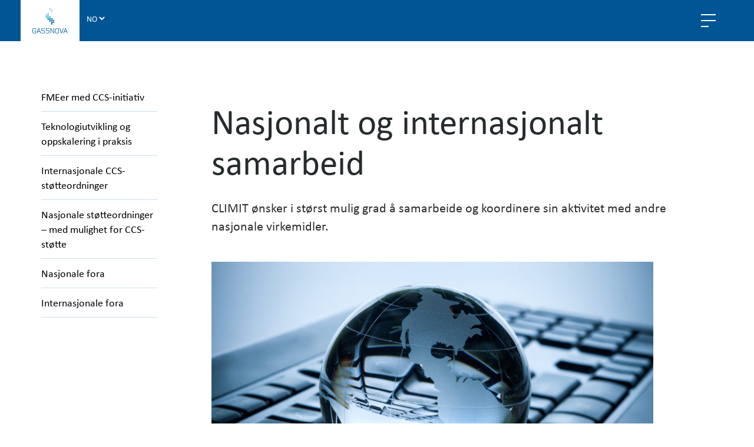

--- FILE ---
content_type: text/html; charset=UTF-8
request_url: https://climit.no/nasjonalt-og-internasjonalt-samarbeid/
body_size: 54423
content:
<!DOCTYPE html>
<html lang="no">

<head>
	<script>(function(html){html.className = html.className.replace(/\bno-js\b/,'js')})(document.documentElement);</script>
<meta name='robots' content='index, follow, max-image-preview:large, max-snippet:-1, max-video-preview:-1' />
<!-- Google Tag Manager -->
			<script data-name='google-tag-manager'>(function(w,d,s,l,i){w[l]=w[l]||[];w[l].push({'gtm.start':
			new Date().getTime(),event:'gtm.js'});var f=d.getElementsByTagName(s)[0],
			j=d.createElement(s),dl=l!='dataLayer'?'&l='+l:'';j.async=true;j.src=
			'https://www.googletagmanager.com/gtm.js?id='+i+dl;f.parentNode.insertBefore(j,f);
			})(window,document,'script','dataLayer','GTM-NSLDTW9');</script>
			<!-- END: Google Tag Manager --><link rel="alternate" href="https://climit.no/nasjonalt-og-internasjonalt-samarbeid/" hreflang="nb" />
<link rel="alternate" href="https://climit.no/en/national-and-international-cooperation/" hreflang="en" />

	<!-- This site is optimized with the Yoast SEO plugin v26.7 - https://yoast.com/wordpress/plugins/seo/ -->
	<title>Nasjonalt og internasjonalt samarbeid</title>
	<meta name="description" content="CLIMIT ønsker i størst mulig grad å samarbeide og koordinere sin aktivitet med andre nasjonale virkemidler. ACT er en viktig del av dette arbeidet." />
	<link rel="canonical" href="https://climit.no/nasjonalt-og-internasjonalt-samarbeid/" />
	<meta property="og:locale" content="nb_NO" />
	<meta property="og:locale:alternate" content="en_GB" />
	<meta property="og:type" content="article" />
	<meta property="og:title" content="Nasjonalt og internasjonalt samarbeid" />
	<meta property="og:description" content="CLIMIT ønsker i størst mulig grad å samarbeide og koordinere sin aktivitet med andre nasjonale virkemidler. ACT er en viktig del av dette arbeidet." />
	<meta property="og:url" content="https://climit.no/nasjonalt-og-internasjonalt-samarbeid/" />
	<meta property="og:site_name" content="Climit" />
	<meta property="article:modified_time" content="2025-10-13T10:03:05+00:00" />
	<meta property="og:image" content="https://gassnova.no/app/uploads/sites/4/2019/09/iStock-187974988.jpg" />
	<meta property="og:image:width" content="1600" />
	<meta property="og:image:height" content="1067" />
	<meta property="og:image:type" content="image/jpeg" />
	<meta name="twitter:card" content="summary_large_image" />
	<meta name="twitter:label1" content="Est. reading time" />
	<meta name="twitter:data1" content="4 minutter" />
	<script type="application/ld+json" class="yoast-schema-graph">{"@context":"https://schema.org","@graph":[{"@type":"WebPage","@id":"https://climit.no/nasjonalt-og-internasjonalt-samarbeid/","url":"https://climit.no/nasjonalt-og-internasjonalt-samarbeid/","name":"Nasjonalt og internasjonalt samarbeid","isPartOf":{"@id":"https://climit.no/#website"},"primaryImageOfPage":{"@id":"https://climit.no/nasjonalt-og-internasjonalt-samarbeid/#primaryimage"},"image":{"@id":"https://climit.no/nasjonalt-og-internasjonalt-samarbeid/#primaryimage"},"thumbnailUrl":"https://climit.no/wp-content/uploads/sites/4/2019/09/iStock-187974988-1024x683.jpg","datePublished":"2021-03-29T07:55:29+00:00","dateModified":"2025-10-13T10:03:05+00:00","description":"CLIMIT ønsker i størst mulig grad å samarbeide og koordinere sin aktivitet med andre nasjonale virkemidler. ACT er en viktig del av dette arbeidet.","breadcrumb":{"@id":"https://climit.no/nasjonalt-og-internasjonalt-samarbeid/#breadcrumb"},"inLanguage":"nb-NO","potentialAction":[{"@type":"ReadAction","target":["https://climit.no/nasjonalt-og-internasjonalt-samarbeid/"]}]},{"@type":"ImageObject","inLanguage":"nb-NO","@id":"https://climit.no/nasjonalt-og-internasjonalt-samarbeid/#primaryimage","url":"https://climit.no/wp-content/uploads/sites/4/2019/09/iStock-187974988-1024x683.jpg","contentUrl":"https://climit.no/wp-content/uploads/sites/4/2019/09/iStock-187974988-1024x683.jpg"},{"@type":"BreadcrumbList","@id":"https://climit.no/nasjonalt-og-internasjonalt-samarbeid/#breadcrumb","itemListElement":[{"@type":"ListItem","position":1,"name":"Home","item":"https://climit.no/"},{"@type":"ListItem","position":2,"name":"Nasjonalt og internasjonalt samarbeid"}]},{"@type":"WebSite","@id":"https://climit.no/#website","url":"https://climit.no/","name":"Climit","description":"","potentialAction":[{"@type":"SearchAction","target":{"@type":"EntryPoint","urlTemplate":"https://climit.no/?s={search_term_string}"},"query-input":{"@type":"PropertyValueSpecification","valueRequired":true,"valueName":"search_term_string"}}],"inLanguage":"nb-NO"}]}</script>
	<!-- / Yoast SEO plugin. -->


<link rel='dns-prefetch' href='//cdnjs.cloudflare.com' />
<link rel='dns-prefetch' href='//code.jquery.com' />
<link rel="alternate" title="oEmbed (JSON)" type="application/json+oembed" href="https://climit.no/wp-json/oembed/1.0/embed?url=https%3A%2F%2Fclimit.no%2Fnasjonalt-og-internasjonalt-samarbeid%2F" />
<link rel="alternate" title="oEmbed (XML)" type="text/xml+oembed" href="https://climit.no/wp-json/oembed/1.0/embed?url=https%3A%2F%2Fclimit.no%2Fnasjonalt-og-internasjonalt-samarbeid%2F&#038;format=xml" />
<style id='wp-img-auto-sizes-contain-inline-css'>
img:is([sizes=auto i],[sizes^="auto," i]){contain-intrinsic-size:3000px 1500px}
/*# sourceURL=wp-img-auto-sizes-contain-inline-css */
</style>
<style id='wp-block-library-inline-css'>
:root{--wp-block-synced-color:#7a00df;--wp-block-synced-color--rgb:122,0,223;--wp-bound-block-color:var(--wp-block-synced-color);--wp-editor-canvas-background:#ddd;--wp-admin-theme-color:#007cba;--wp-admin-theme-color--rgb:0,124,186;--wp-admin-theme-color-darker-10:#006ba1;--wp-admin-theme-color-darker-10--rgb:0,107,160.5;--wp-admin-theme-color-darker-20:#005a87;--wp-admin-theme-color-darker-20--rgb:0,90,135;--wp-admin-border-width-focus:2px}@media (min-resolution:192dpi){:root{--wp-admin-border-width-focus:1.5px}}.wp-element-button{cursor:pointer}:root .has-very-light-gray-background-color{background-color:#eee}:root .has-very-dark-gray-background-color{background-color:#313131}:root .has-very-light-gray-color{color:#eee}:root .has-very-dark-gray-color{color:#313131}:root .has-vivid-green-cyan-to-vivid-cyan-blue-gradient-background{background:linear-gradient(135deg,#00d084,#0693e3)}:root .has-purple-crush-gradient-background{background:linear-gradient(135deg,#34e2e4,#4721fb 50%,#ab1dfe)}:root .has-hazy-dawn-gradient-background{background:linear-gradient(135deg,#faaca8,#dad0ec)}:root .has-subdued-olive-gradient-background{background:linear-gradient(135deg,#fafae1,#67a671)}:root .has-atomic-cream-gradient-background{background:linear-gradient(135deg,#fdd79a,#004a59)}:root .has-nightshade-gradient-background{background:linear-gradient(135deg,#330968,#31cdcf)}:root .has-midnight-gradient-background{background:linear-gradient(135deg,#020381,#2874fc)}:root{--wp--preset--font-size--normal:16px;--wp--preset--font-size--huge:42px}.has-regular-font-size{font-size:1em}.has-larger-font-size{font-size:2.625em}.has-normal-font-size{font-size:var(--wp--preset--font-size--normal)}.has-huge-font-size{font-size:var(--wp--preset--font-size--huge)}.has-text-align-center{text-align:center}.has-text-align-left{text-align:left}.has-text-align-right{text-align:right}.has-fit-text{white-space:nowrap!important}#end-resizable-editor-section{display:none}.aligncenter{clear:both}.items-justified-left{justify-content:flex-start}.items-justified-center{justify-content:center}.items-justified-right{justify-content:flex-end}.items-justified-space-between{justify-content:space-between}.screen-reader-text{border:0;clip-path:inset(50%);height:1px;margin:-1px;overflow:hidden;padding:0;position:absolute;width:1px;word-wrap:normal!important}.screen-reader-text:focus{background-color:#ddd;clip-path:none;color:#444;display:block;font-size:1em;height:auto;left:5px;line-height:normal;padding:15px 23px 14px;text-decoration:none;top:5px;width:auto;z-index:100000}html :where(.has-border-color){border-style:solid}html :where([style*=border-top-color]){border-top-style:solid}html :where([style*=border-right-color]){border-right-style:solid}html :where([style*=border-bottom-color]){border-bottom-style:solid}html :where([style*=border-left-color]){border-left-style:solid}html :where([style*=border-width]){border-style:solid}html :where([style*=border-top-width]){border-top-style:solid}html :where([style*=border-right-width]){border-right-style:solid}html :where([style*=border-bottom-width]){border-bottom-style:solid}html :where([style*=border-left-width]){border-left-style:solid}html :where(img[class*=wp-image-]){height:auto;max-width:100%}:where(figure){margin:0 0 1em}html :where(.is-position-sticky){--wp-admin--admin-bar--position-offset:var(--wp-admin--admin-bar--height,0px)}@media screen and (max-width:600px){html :where(.is-position-sticky){--wp-admin--admin-bar--position-offset:0px}}

/*# sourceURL=wp-block-library-inline-css */
</style><style id='wp-block-heading-inline-css'>
h1:where(.wp-block-heading).has-background,h2:where(.wp-block-heading).has-background,h3:where(.wp-block-heading).has-background,h4:where(.wp-block-heading).has-background,h5:where(.wp-block-heading).has-background,h6:where(.wp-block-heading).has-background{padding:1.25em 2.375em}h1.has-text-align-left[style*=writing-mode]:where([style*=vertical-lr]),h1.has-text-align-right[style*=writing-mode]:where([style*=vertical-rl]),h2.has-text-align-left[style*=writing-mode]:where([style*=vertical-lr]),h2.has-text-align-right[style*=writing-mode]:where([style*=vertical-rl]),h3.has-text-align-left[style*=writing-mode]:where([style*=vertical-lr]),h3.has-text-align-right[style*=writing-mode]:where([style*=vertical-rl]),h4.has-text-align-left[style*=writing-mode]:where([style*=vertical-lr]),h4.has-text-align-right[style*=writing-mode]:where([style*=vertical-rl]),h5.has-text-align-left[style*=writing-mode]:where([style*=vertical-lr]),h5.has-text-align-right[style*=writing-mode]:where([style*=vertical-rl]),h6.has-text-align-left[style*=writing-mode]:where([style*=vertical-lr]),h6.has-text-align-right[style*=writing-mode]:where([style*=vertical-rl]){rotate:180deg}
/*# sourceURL=https://climit.no/wp-includes/blocks/heading/style.min.css */
</style>
<style id='wp-block-image-inline-css'>
.wp-block-image>a,.wp-block-image>figure>a{display:inline-block}.wp-block-image img{box-sizing:border-box;height:auto;max-width:100%;vertical-align:bottom}@media not (prefers-reduced-motion){.wp-block-image img.hide{visibility:hidden}.wp-block-image img.show{animation:show-content-image .4s}}.wp-block-image[style*=border-radius] img,.wp-block-image[style*=border-radius]>a{border-radius:inherit}.wp-block-image.has-custom-border img{box-sizing:border-box}.wp-block-image.aligncenter{text-align:center}.wp-block-image.alignfull>a,.wp-block-image.alignwide>a{width:100%}.wp-block-image.alignfull img,.wp-block-image.alignwide img{height:auto;width:100%}.wp-block-image .aligncenter,.wp-block-image .alignleft,.wp-block-image .alignright,.wp-block-image.aligncenter,.wp-block-image.alignleft,.wp-block-image.alignright{display:table}.wp-block-image .aligncenter>figcaption,.wp-block-image .alignleft>figcaption,.wp-block-image .alignright>figcaption,.wp-block-image.aligncenter>figcaption,.wp-block-image.alignleft>figcaption,.wp-block-image.alignright>figcaption{caption-side:bottom;display:table-caption}.wp-block-image .alignleft{float:left;margin:.5em 1em .5em 0}.wp-block-image .alignright{float:right;margin:.5em 0 .5em 1em}.wp-block-image .aligncenter{margin-left:auto;margin-right:auto}.wp-block-image :where(figcaption){margin-bottom:1em;margin-top:.5em}.wp-block-image.is-style-circle-mask img{border-radius:9999px}@supports ((-webkit-mask-image:none) or (mask-image:none)) or (-webkit-mask-image:none){.wp-block-image.is-style-circle-mask img{border-radius:0;-webkit-mask-image:url('data:image/svg+xml;utf8,<svg viewBox="0 0 100 100" xmlns="http://www.w3.org/2000/svg"><circle cx="50" cy="50" r="50"/></svg>');mask-image:url('data:image/svg+xml;utf8,<svg viewBox="0 0 100 100" xmlns="http://www.w3.org/2000/svg"><circle cx="50" cy="50" r="50"/></svg>');mask-mode:alpha;-webkit-mask-position:center;mask-position:center;-webkit-mask-repeat:no-repeat;mask-repeat:no-repeat;-webkit-mask-size:contain;mask-size:contain}}:root :where(.wp-block-image.is-style-rounded img,.wp-block-image .is-style-rounded img){border-radius:9999px}.wp-block-image figure{margin:0}.wp-lightbox-container{display:flex;flex-direction:column;position:relative}.wp-lightbox-container img{cursor:zoom-in}.wp-lightbox-container img:hover+button{opacity:1}.wp-lightbox-container button{align-items:center;backdrop-filter:blur(16px) saturate(180%);background-color:#5a5a5a40;border:none;border-radius:4px;cursor:zoom-in;display:flex;height:20px;justify-content:center;opacity:0;padding:0;position:absolute;right:16px;text-align:center;top:16px;width:20px;z-index:100}@media not (prefers-reduced-motion){.wp-lightbox-container button{transition:opacity .2s ease}}.wp-lightbox-container button:focus-visible{outline:3px auto #5a5a5a40;outline:3px auto -webkit-focus-ring-color;outline-offset:3px}.wp-lightbox-container button:hover{cursor:pointer;opacity:1}.wp-lightbox-container button:focus{opacity:1}.wp-lightbox-container button:focus,.wp-lightbox-container button:hover,.wp-lightbox-container button:not(:hover):not(:active):not(.has-background){background-color:#5a5a5a40;border:none}.wp-lightbox-overlay{box-sizing:border-box;cursor:zoom-out;height:100vh;left:0;overflow:hidden;position:fixed;top:0;visibility:hidden;width:100%;z-index:100000}.wp-lightbox-overlay .close-button{align-items:center;cursor:pointer;display:flex;justify-content:center;min-height:40px;min-width:40px;padding:0;position:absolute;right:calc(env(safe-area-inset-right) + 16px);top:calc(env(safe-area-inset-top) + 16px);z-index:5000000}.wp-lightbox-overlay .close-button:focus,.wp-lightbox-overlay .close-button:hover,.wp-lightbox-overlay .close-button:not(:hover):not(:active):not(.has-background){background:none;border:none}.wp-lightbox-overlay .lightbox-image-container{height:var(--wp--lightbox-container-height);left:50%;overflow:hidden;position:absolute;top:50%;transform:translate(-50%,-50%);transform-origin:top left;width:var(--wp--lightbox-container-width);z-index:9999999999}.wp-lightbox-overlay .wp-block-image{align-items:center;box-sizing:border-box;display:flex;height:100%;justify-content:center;margin:0;position:relative;transform-origin:0 0;width:100%;z-index:3000000}.wp-lightbox-overlay .wp-block-image img{height:var(--wp--lightbox-image-height);min-height:var(--wp--lightbox-image-height);min-width:var(--wp--lightbox-image-width);width:var(--wp--lightbox-image-width)}.wp-lightbox-overlay .wp-block-image figcaption{display:none}.wp-lightbox-overlay button{background:none;border:none}.wp-lightbox-overlay .scrim{background-color:#fff;height:100%;opacity:.9;position:absolute;width:100%;z-index:2000000}.wp-lightbox-overlay.active{visibility:visible}@media not (prefers-reduced-motion){.wp-lightbox-overlay.active{animation:turn-on-visibility .25s both}.wp-lightbox-overlay.active img{animation:turn-on-visibility .35s both}.wp-lightbox-overlay.show-closing-animation:not(.active){animation:turn-off-visibility .35s both}.wp-lightbox-overlay.show-closing-animation:not(.active) img{animation:turn-off-visibility .25s both}.wp-lightbox-overlay.zoom.active{animation:none;opacity:1;visibility:visible}.wp-lightbox-overlay.zoom.active .lightbox-image-container{animation:lightbox-zoom-in .4s}.wp-lightbox-overlay.zoom.active .lightbox-image-container img{animation:none}.wp-lightbox-overlay.zoom.active .scrim{animation:turn-on-visibility .4s forwards}.wp-lightbox-overlay.zoom.show-closing-animation:not(.active){animation:none}.wp-lightbox-overlay.zoom.show-closing-animation:not(.active) .lightbox-image-container{animation:lightbox-zoom-out .4s}.wp-lightbox-overlay.zoom.show-closing-animation:not(.active) .lightbox-image-container img{animation:none}.wp-lightbox-overlay.zoom.show-closing-animation:not(.active) .scrim{animation:turn-off-visibility .4s forwards}}@keyframes show-content-image{0%{visibility:hidden}99%{visibility:hidden}to{visibility:visible}}@keyframes turn-on-visibility{0%{opacity:0}to{opacity:1}}@keyframes turn-off-visibility{0%{opacity:1;visibility:visible}99%{opacity:0;visibility:visible}to{opacity:0;visibility:hidden}}@keyframes lightbox-zoom-in{0%{transform:translate(calc((-100vw + var(--wp--lightbox-scrollbar-width))/2 + var(--wp--lightbox-initial-left-position)),calc(-50vh + var(--wp--lightbox-initial-top-position))) scale(var(--wp--lightbox-scale))}to{transform:translate(-50%,-50%) scale(1)}}@keyframes lightbox-zoom-out{0%{transform:translate(-50%,-50%) scale(1);visibility:visible}99%{visibility:visible}to{transform:translate(calc((-100vw + var(--wp--lightbox-scrollbar-width))/2 + var(--wp--lightbox-initial-left-position)),calc(-50vh + var(--wp--lightbox-initial-top-position))) scale(var(--wp--lightbox-scale));visibility:hidden}}
/*# sourceURL=https://climit.no/wp-includes/blocks/image/style.min.css */
</style>
<style id='wp-block-list-inline-css'>
ol,ul{box-sizing:border-box}:root :where(.wp-block-list.has-background){padding:1.25em 2.375em}
/*# sourceURL=https://climit.no/wp-includes/blocks/list/style.min.css */
</style>
<style id='wp-block-paragraph-inline-css'>
.is-small-text{font-size:.875em}.is-regular-text{font-size:1em}.is-large-text{font-size:2.25em}.is-larger-text{font-size:3em}.has-drop-cap:not(:focus):first-letter{float:left;font-size:8.4em;font-style:normal;font-weight:100;line-height:.68;margin:.05em .1em 0 0;text-transform:uppercase}body.rtl .has-drop-cap:not(:focus):first-letter{float:none;margin-left:.1em}p.has-drop-cap.has-background{overflow:hidden}:root :where(p.has-background){padding:1.25em 2.375em}:where(p.has-text-color:not(.has-link-color)) a{color:inherit}p.has-text-align-left[style*="writing-mode:vertical-lr"],p.has-text-align-right[style*="writing-mode:vertical-rl"]{rotate:180deg}
/*# sourceURL=https://climit.no/wp-includes/blocks/paragraph/style.min.css */
</style>
<style id='wp-block-spacer-inline-css'>
.wp-block-spacer{clear:both}
/*# sourceURL=https://climit.no/wp-includes/blocks/spacer/style.min.css */
</style>
<style id='global-styles-inline-css'>
:root{--wp--preset--aspect-ratio--square: 1;--wp--preset--aspect-ratio--4-3: 4/3;--wp--preset--aspect-ratio--3-4: 3/4;--wp--preset--aspect-ratio--3-2: 3/2;--wp--preset--aspect-ratio--2-3: 2/3;--wp--preset--aspect-ratio--16-9: 16/9;--wp--preset--aspect-ratio--9-16: 9/16;--wp--preset--color--black: #000000;--wp--preset--color--cyan-bluish-gray: #abb8c3;--wp--preset--color--white: #ffffff;--wp--preset--color--pale-pink: #f78da7;--wp--preset--color--vivid-red: #cf2e2e;--wp--preset--color--luminous-vivid-orange: #ff6900;--wp--preset--color--luminous-vivid-amber: #fcb900;--wp--preset--color--light-green-cyan: #7bdcb5;--wp--preset--color--vivid-green-cyan: #00d084;--wp--preset--color--pale-cyan-blue: #8ed1fc;--wp--preset--color--vivid-cyan-blue: #0693e3;--wp--preset--color--vivid-purple: #9b51e0;--wp--preset--gradient--vivid-cyan-blue-to-vivid-purple: linear-gradient(135deg,rgb(6,147,227) 0%,rgb(155,81,224) 100%);--wp--preset--gradient--light-green-cyan-to-vivid-green-cyan: linear-gradient(135deg,rgb(122,220,180) 0%,rgb(0,208,130) 100%);--wp--preset--gradient--luminous-vivid-amber-to-luminous-vivid-orange: linear-gradient(135deg,rgb(252,185,0) 0%,rgb(255,105,0) 100%);--wp--preset--gradient--luminous-vivid-orange-to-vivid-red: linear-gradient(135deg,rgb(255,105,0) 0%,rgb(207,46,46) 100%);--wp--preset--gradient--very-light-gray-to-cyan-bluish-gray: linear-gradient(135deg,rgb(238,238,238) 0%,rgb(169,184,195) 100%);--wp--preset--gradient--cool-to-warm-spectrum: linear-gradient(135deg,rgb(74,234,220) 0%,rgb(151,120,209) 20%,rgb(207,42,186) 40%,rgb(238,44,130) 60%,rgb(251,105,98) 80%,rgb(254,248,76) 100%);--wp--preset--gradient--blush-light-purple: linear-gradient(135deg,rgb(255,206,236) 0%,rgb(152,150,240) 100%);--wp--preset--gradient--blush-bordeaux: linear-gradient(135deg,rgb(254,205,165) 0%,rgb(254,45,45) 50%,rgb(107,0,62) 100%);--wp--preset--gradient--luminous-dusk: linear-gradient(135deg,rgb(255,203,112) 0%,rgb(199,81,192) 50%,rgb(65,88,208) 100%);--wp--preset--gradient--pale-ocean: linear-gradient(135deg,rgb(255,245,203) 0%,rgb(182,227,212) 50%,rgb(51,167,181) 100%);--wp--preset--gradient--electric-grass: linear-gradient(135deg,rgb(202,248,128) 0%,rgb(113,206,126) 100%);--wp--preset--gradient--midnight: linear-gradient(135deg,rgb(2,3,129) 0%,rgb(40,116,252) 100%);--wp--preset--font-size--small: 13px;--wp--preset--font-size--medium: 20px;--wp--preset--font-size--large: 36px;--wp--preset--font-size--x-large: 42px;--wp--preset--spacing--20: 0.44rem;--wp--preset--spacing--30: 0.67rem;--wp--preset--spacing--40: 1rem;--wp--preset--spacing--50: 1.5rem;--wp--preset--spacing--60: 2.25rem;--wp--preset--spacing--70: 3.38rem;--wp--preset--spacing--80: 5.06rem;--wp--preset--shadow--natural: 6px 6px 9px rgba(0, 0, 0, 0.2);--wp--preset--shadow--deep: 12px 12px 50px rgba(0, 0, 0, 0.4);--wp--preset--shadow--sharp: 6px 6px 0px rgba(0, 0, 0, 0.2);--wp--preset--shadow--outlined: 6px 6px 0px -3px rgb(255, 255, 255), 6px 6px rgb(0, 0, 0);--wp--preset--shadow--crisp: 6px 6px 0px rgb(0, 0, 0);}:where(.is-layout-flex){gap: 0.5em;}:where(.is-layout-grid){gap: 0.5em;}body .is-layout-flex{display: flex;}.is-layout-flex{flex-wrap: wrap;align-items: center;}.is-layout-flex > :is(*, div){margin: 0;}body .is-layout-grid{display: grid;}.is-layout-grid > :is(*, div){margin: 0;}:where(.wp-block-columns.is-layout-flex){gap: 2em;}:where(.wp-block-columns.is-layout-grid){gap: 2em;}:where(.wp-block-post-template.is-layout-flex){gap: 1.25em;}:where(.wp-block-post-template.is-layout-grid){gap: 1.25em;}.has-black-color{color: var(--wp--preset--color--black) !important;}.has-cyan-bluish-gray-color{color: var(--wp--preset--color--cyan-bluish-gray) !important;}.has-white-color{color: var(--wp--preset--color--white) !important;}.has-pale-pink-color{color: var(--wp--preset--color--pale-pink) !important;}.has-vivid-red-color{color: var(--wp--preset--color--vivid-red) !important;}.has-luminous-vivid-orange-color{color: var(--wp--preset--color--luminous-vivid-orange) !important;}.has-luminous-vivid-amber-color{color: var(--wp--preset--color--luminous-vivid-amber) !important;}.has-light-green-cyan-color{color: var(--wp--preset--color--light-green-cyan) !important;}.has-vivid-green-cyan-color{color: var(--wp--preset--color--vivid-green-cyan) !important;}.has-pale-cyan-blue-color{color: var(--wp--preset--color--pale-cyan-blue) !important;}.has-vivid-cyan-blue-color{color: var(--wp--preset--color--vivid-cyan-blue) !important;}.has-vivid-purple-color{color: var(--wp--preset--color--vivid-purple) !important;}.has-black-background-color{background-color: var(--wp--preset--color--black) !important;}.has-cyan-bluish-gray-background-color{background-color: var(--wp--preset--color--cyan-bluish-gray) !important;}.has-white-background-color{background-color: var(--wp--preset--color--white) !important;}.has-pale-pink-background-color{background-color: var(--wp--preset--color--pale-pink) !important;}.has-vivid-red-background-color{background-color: var(--wp--preset--color--vivid-red) !important;}.has-luminous-vivid-orange-background-color{background-color: var(--wp--preset--color--luminous-vivid-orange) !important;}.has-luminous-vivid-amber-background-color{background-color: var(--wp--preset--color--luminous-vivid-amber) !important;}.has-light-green-cyan-background-color{background-color: var(--wp--preset--color--light-green-cyan) !important;}.has-vivid-green-cyan-background-color{background-color: var(--wp--preset--color--vivid-green-cyan) !important;}.has-pale-cyan-blue-background-color{background-color: var(--wp--preset--color--pale-cyan-blue) !important;}.has-vivid-cyan-blue-background-color{background-color: var(--wp--preset--color--vivid-cyan-blue) !important;}.has-vivid-purple-background-color{background-color: var(--wp--preset--color--vivid-purple) !important;}.has-black-border-color{border-color: var(--wp--preset--color--black) !important;}.has-cyan-bluish-gray-border-color{border-color: var(--wp--preset--color--cyan-bluish-gray) !important;}.has-white-border-color{border-color: var(--wp--preset--color--white) !important;}.has-pale-pink-border-color{border-color: var(--wp--preset--color--pale-pink) !important;}.has-vivid-red-border-color{border-color: var(--wp--preset--color--vivid-red) !important;}.has-luminous-vivid-orange-border-color{border-color: var(--wp--preset--color--luminous-vivid-orange) !important;}.has-luminous-vivid-amber-border-color{border-color: var(--wp--preset--color--luminous-vivid-amber) !important;}.has-light-green-cyan-border-color{border-color: var(--wp--preset--color--light-green-cyan) !important;}.has-vivid-green-cyan-border-color{border-color: var(--wp--preset--color--vivid-green-cyan) !important;}.has-pale-cyan-blue-border-color{border-color: var(--wp--preset--color--pale-cyan-blue) !important;}.has-vivid-cyan-blue-border-color{border-color: var(--wp--preset--color--vivid-cyan-blue) !important;}.has-vivid-purple-border-color{border-color: var(--wp--preset--color--vivid-purple) !important;}.has-vivid-cyan-blue-to-vivid-purple-gradient-background{background: var(--wp--preset--gradient--vivid-cyan-blue-to-vivid-purple) !important;}.has-light-green-cyan-to-vivid-green-cyan-gradient-background{background: var(--wp--preset--gradient--light-green-cyan-to-vivid-green-cyan) !important;}.has-luminous-vivid-amber-to-luminous-vivid-orange-gradient-background{background: var(--wp--preset--gradient--luminous-vivid-amber-to-luminous-vivid-orange) !important;}.has-luminous-vivid-orange-to-vivid-red-gradient-background{background: var(--wp--preset--gradient--luminous-vivid-orange-to-vivid-red) !important;}.has-very-light-gray-to-cyan-bluish-gray-gradient-background{background: var(--wp--preset--gradient--very-light-gray-to-cyan-bluish-gray) !important;}.has-cool-to-warm-spectrum-gradient-background{background: var(--wp--preset--gradient--cool-to-warm-spectrum) !important;}.has-blush-light-purple-gradient-background{background: var(--wp--preset--gradient--blush-light-purple) !important;}.has-blush-bordeaux-gradient-background{background: var(--wp--preset--gradient--blush-bordeaux) !important;}.has-luminous-dusk-gradient-background{background: var(--wp--preset--gradient--luminous-dusk) !important;}.has-pale-ocean-gradient-background{background: var(--wp--preset--gradient--pale-ocean) !important;}.has-electric-grass-gradient-background{background: var(--wp--preset--gradient--electric-grass) !important;}.has-midnight-gradient-background{background: var(--wp--preset--gradient--midnight) !important;}.has-small-font-size{font-size: var(--wp--preset--font-size--small) !important;}.has-medium-font-size{font-size: var(--wp--preset--font-size--medium) !important;}.has-large-font-size{font-size: var(--wp--preset--font-size--large) !important;}.has-x-large-font-size{font-size: var(--wp--preset--font-size--x-large) !important;}
/*# sourceURL=global-styles-inline-css */
</style>

<style id='classic-theme-styles-inline-css'>
/*! This file is auto-generated */
.wp-block-button__link{color:#fff;background-color:#32373c;border-radius:9999px;box-shadow:none;text-decoration:none;padding:calc(.667em + 2px) calc(1.333em + 2px);font-size:1.125em}.wp-block-file__button{background:#32373c;color:#fff;text-decoration:none}
/*# sourceURL=/wp-includes/css/classic-themes.min.css */
</style>
<link rel='stylesheet' id='slick-theme-css' href='https://cdnjs.cloudflare.com/ajax/libs/slick-carousel/1.8.1/slick-theme.min.css?ver=1.0.0' media='all' />
<link rel='stylesheet' id='slick-css' href='https://cdnjs.cloudflare.com/ajax/libs/slick-carousel/1.8.1/slick.min.css?ver=1.0.0' media='all' />
<link rel='stylesheet' id='main-css' href='https://gassnova.no/app/themes/gassnova/style.css?ver=1768541138' media='all' />
<style id='main-inline-css'>
        :root {
        --custom-color-theme: #0080a6;
        }
                :root {
        --custom-color-secondary: #96528b;
        }
                :root {
        --custom-color-tertiary: #f2f9fb;
        }
                :root {
        --custom-color-quaternary: #c4e2eb;
        }
            :root {
        --current-theme-Climit: 'true';
    }
    
/*# sourceURL=main-inline-css */
</style>
<script src="//code.jquery.com/jquery-3.4.1.min.js?ver=3.4.1" id="jquery-js"></script>
<script src="https://cdnjs.cloudflare.com/ajax/libs/slick-carousel/1.8.1/slick.min.js?ver=1.8.1" id="slick-main-js"></script>
<link rel="https://api.w.org/" href="https://climit.no/wp-json/" /><link rel="alternate" title="JSON" type="application/json" href="https://climit.no/wp-json/wp/v2/pages/5335" /><link rel='shortlink' href='https://climit.no/?p=5335' />
<link rel="icon" href="https://gassnova.no/app/uploads/sites/4/2025/02/cropped-cropped-Gassnova_vert-192x192-1-32x32.gif" sizes="32x32" />
<link rel="icon" href="https://gassnova.no/app/uploads/sites/4/2025/02/cropped-cropped-Gassnova_vert-192x192-1-192x192.gif" sizes="192x192" />
<link rel="apple-touch-icon" href="https://gassnova.no/app/uploads/sites/4/2025/02/cropped-cropped-Gassnova_vert-192x192-1-180x180.gif" />
<meta name="msapplication-TileImage" content="https://gassnova.no/app/uploads/sites/4/2025/02/cropped-cropped-Gassnova_vert-192x192-1-270x270.gif" />
	<meta http-equiv="Content-Type" content="text/html; charset=utf-8">
	<meta http-equiv="x-ua-compatible" content="ie=edge">
	<meta name="viewport" content="width=device-width, initial-scale=1, shrink-to-fit=no">
	<meta name="msapplication-TileColor" content="#f2f6fa">
	<meta name="theme-color" content="#ffffff">
	<meta name="google-site-verification" content="uIY6Ak9IGQk4d_VqbI8KmCVxjm8pG35dNJgLdzpRQZQ" />
	<link rel="stylesheet" href="https://use.typekit.net/lml5kbr.css">
	<!-- Place favicon.ico in the root directory -->

	<link href="https://fonts.googleapis.com/css?family=Roboto:400,700,400italic,700italic" rel="stylesheet">
        <script id="CookieConsent" src="https://policy.app.cookieinformation.com/uc.js" data-culture="NB"></script>
    <style>header.header .content .header-body ul li.climit > a{font-weight:700;}</style></head>

<body class="wp-singular page-template-default page page-id-5335 wp-theme-gassnova frontend-gutenberg-body nasjonalt-og-internasjonalt-samarbeid gassnova-theme" id="Climit">
	<!-- Google Tag Manager (noscript) -->
			<noscript><iframe src="https://www.googletagmanager.com/ns.html?id=GTM-NSLDTW9"
			height="0" width="0" style="display:none;visibility:hidden"></iframe></noscript>
			<!-- END: Google Tag Manager (noscript) --><a class="skip-link screen-reader-text" href="#main">Skip to main content</a>	<script>
    window.Style = {"bloginfo":"Climit","themeClass":"gassnova-theme","styleID":"1","logo":null,"logoFooter":"https:\/\/gassnova.no\/app\/themes\/gassnova\/assets\/images\/logos\/gassnova-logo-footer.svg","placeholder":"https:\/\/gassnova.no\/app\/themes\/gassnova\/assets\/images\/image_placeholder.png","linkColor":"#005694","themeColor":"#ffffff","safariMask":"#005694","metroTile":"#f2f6fa","gscMeta":"<meta name=\"google-site-verification\" content=\"uIY6Ak9IGQk4d_VqbI8KmCVxjm8pG35dNJgLdzpRQZQ\" \/>","themeName":"gassnova","logoHeader":"https:\/\/gassnova.no\/app\/themes\/gassnova\/assets\/images\/logos\/gassnova-logo.png"};
    jQuery(window).bind('error', function(event) {
        if(event.target.src){
            event.target.src= Style.placeholder;
        }
    });
</script>
<header class="header header-1">
    <a aria-label="Forside" href="https://gassnova.no/" class="logo"></a>
    <div id="mobile-header" class="content container-fluid">
        <div class="header-head-mobile row">
            <div class="col-9 col-sm-9 lang-mobile">
                <div class="left">
                    <a href="https://gassnova.no/" tabindex="0"><div class="logo-mobile"><span class='screen-reader-text'>Gassnova</span></div></a>
                </div>
                <div class="right">&nbsp;
                    <label title="Endre side språk">
                    <select aria-label="Endre side språk" class="lang-switch">
                                                    <option value="no" data-uri="https://climit.no/nasjonalt-og-internasjonalt-samarbeid/" selected="selected">NO</option>
                                                    <option value="en" data-uri="https://climit.no/en/national-and-international-cooperation/" >EN</option>
                                            </select>
                    </label>
                </div>
            </div>
            <div class="col-3 col-sm-3 hamburger-container">
                <div id="hamburger-button" class="hamburger"><span class="label"></span><span class="label"></span><span class="label"></span>
                </div>
            </div>
        </div>
        <div class="header-search-mobile row">
            <div class="col-12 search">
                <div class="input-control required"><form action="https://climit.no/" method="get" class="header-search-form"><input type="text" name="s" class="input-header hide search-field" placeholder="Søk..."></form><img
                            src="https://gassnova.no/app/themes/gassnova/assets/images/search.png" alt="Search button icon">
                </div>
            </div>
        </div>
        <div class="header-head row">
            <div class="head-left col-xl-6 col-lg-12">
                <ul>
                                            <li >
                            <a href="https://gassnova.no/ccs-nyhetsbrev">Nyhetsbrev</a>
                        </li>
                                            <li >
                            <a href="/nyheter-media">Nyheter & media</a>
                        </li>
                                            <li >
                            <a href="https://gassnova.no/organisasjon/">Organisasjon</a>
                        </li>
                                            <li >
                            <a href="https://gassnova.no/kontakt/">Kontakt</a>
                        </li>
                                    </ul>
            </div>
            <div class="head-right col-xl-6 col-lg-12 flex">
                <ul id="primary_side-menu" class="side"><li id="menu-item-7945" class="menu-item menu-item-type-custom menu-item-object-custom menu-item-7945"><a href="https://gassnova.no/ccs-ordliste">CCS-ordliste</a></li>
</ul>                <ul>
                    <li class="most-right">
                        <label title="Endre side språk">
                            <select aria-label="Endre side språk" class="lang-switch" data-current-lang="no">
                                                                    <option value="no" data-uri="https://climit.no/nasjonalt-og-internasjonalt-samarbeid/" selected="selected">NO</option>
                                                                    <option value="en" data-uri="https://climit.no/en/national-and-international-cooperation/" >EN</option>
                                                            </select>
                        </label>
                    </li>
                </ul>
            </div>

        </div>
        <div class="header-body row lang-no">
            <div class="col-12">
                <div class="flex">
                    <ul id="primary-menu" class=""><li id="menu-item-14533" class="gassnova menu-item menu-item-type-custom menu-item-object-custom menu-item-has-children menu-item-14533"><a href="#">Om Gassnova</a>
<ul class="sub-menu">
	<li id="menu-item-575" class="menu-item menu-item-type-post_type menu-item-object-page menu-item-575"><a href="https://gassnova.no/co2-fangst-og-lagring/">Karbonfangst og -lagring</a></li>
	<li id="menu-item-574" class="menu-item menu-item-type-post_type menu-item-object-page menu-item-574"><a href="https://gassnova.no/ccs-kunnskap/">CCS-kunnskap</a></li>
	<li id="menu-item-571" class="menu-item menu-item-type-post_type menu-item-object-page menu-item-571"><a href="https://gassnova.no/om-gassnova/">Vårt arbeid</a></li>
</ul>
</li>
<li id="menu-item-15371" class="menu-item menu-item-type-post_type menu-item-object-page menu-item-15371"><a href="https://gassnova.no/gassnova-knowledge-sharing-summit-2026/">Knowledge Sharing Summit 2026</a></li>
<li id="menu-item-14534" class="climit menu-item menu-item-type-custom menu-item-object-custom menu-item-has-children menu-item-14534"><a href="#">Forskning og utvikling (CLIMIT)</a>
<ul class="sub-menu">
	<li id="menu-item-14535" class="menu-item menu-item-type-custom menu-item-object-custom menu-item-14535"><a href="https://climit.no/">Hovedside</a></li>
	<li id="menu-item-14536" class="menu-item menu-item-type-custom menu-item-object-custom menu-item-14536"><a href="https://climit.no/stotteordninger">Søk om støtte</a></li>
	<li id="menu-item-14537" class="menu-item menu-item-type-custom menu-item-object-custom menu-item-14537"><a href="https://climit.no/prosjekter/">Prosjekter/Prosjektarkiv</a></li>
	<li id="menu-item-14538" class="menu-item menu-item-type-custom menu-item-object-custom menu-item-14538"><a href="https://climit.no/om-climit/">Om CLIMIT</a></li>
	<li id="menu-item-15043" class="menu-item menu-item-type-custom menu-item-object-custom menu-item-15043"><a href="https://climit.no/en/publication/climits-project-portfolio/">CLIMITs prosjektportefølje</a></li>
	<li id="menu-item-14908" class="menu-item menu-item-type-custom menu-item-object-custom menu-item-14908"><a href="https://climit.no/climit-summit-2025/">CLIMIT Summit</a></li>
	<li id="menu-item-14944" class="menu-item menu-item-type-custom menu-item-object-custom menu-item-14944"><a target="_blank" href="https://us-norway-ccus.com/">USA &#038; Norge samarbeid</a></li>
</ul>
</li>
<li id="menu-item-14539" class="menu-item menu-item-type-custom menu-item-object-custom menu-item-14539"><a href="https://tcmda.com/no/">Demo av CO<sub>2</sub>-fangst (TCM)</a></li>
<li id="menu-item-14540" class="ccs menu-item menu-item-type-custom menu-item-object-custom menu-item-has-children menu-item-14540"><a href="#">Erfaring fra Langskip</a>
<ul class="sub-menu">
	<li id="menu-item-14543" class="menu-item menu-item-type-custom menu-item-object-custom menu-item-14543"><a href="https://ccsnorway.com/no/">Hovedside</a></li>
	<li id="menu-item-14545" class="menu-item menu-item-type-custom menu-item-object-custom menu-item-14545"><a href="https://ccsnorway.com/no/prosjektet/">Om Langskip</a></li>
	<li id="menu-item-14546" class="menu-item menu-item-type-custom menu-item-object-custom menu-item-14546"><a href="https://ccsnorway.com/no/rapporter/">Dokumenter/rapporter fra Langskip</a></li>
	<li id="menu-item-14572" class="menu-item menu-item-type-custom menu-item-object-custom menu-item-14572"><a href="https://ccsnorway.com/no/tidslinje/">Tidslinje</a></li>
</ul>
</li>
</ul>                </div>
                <form action="https://climit.no/" method="get" class="header-search-form">
                    <input type="text" name="s" class="input-header hide search-field" placeholder="Søk...">
                </form>
                <button class="search">
                    <img class="search-icon" alt="Search button icon" src="https://gassnova.no/app/themes/gassnova/assets/images/search.png">
                    <img class="close-icon" alt="close search button icon" style="display: none;" src="https://gassnova.no/app/themes/gassnova/assets/images/close.png">
                </button>
            </div>
        </div>
    </div>

</header>

    <div id="primary" class="content-area container-fluid page gassnova-theme">
        <main id="main" class="site-main container">
            
            <div class="container sidebars-layout">
                <div class="row">
                    <div class="col col-12 col-lg-3">
                    <div class="sidebar-menu">
    <div class="row mobile-sidebar-menu">
        <div class="col col-12">
            <a class="sidebar-menu-toggle" href="#">Innhold <svg xmlns="http://www.w3.org/2000/svg" width="12" height="7.41" viewBox="0 0 12 7.41"><path class="ico-expand-more" d="M10.59 0L6 4.58 1.41 0 0 1.41l6 6 6-6z"></path></svg></a>
        </div>
    </div>
    <div class="row sidebar-content">
        <div class="col col-12">
            <ul>
                                    <li><a href="#FMEer_med_CCS-initiativ">FMEer med CCS-initiativ</a></li>
                                    <li><a href="#Teknologiutvikling_og_oppskalering_i_praksis">Teknologiutvikling og oppskalering i praksis</a></li>
                                    <li><a href="#Internasjonale_CCS-sttteordninger">Internasjonale CCS-støtteordninger</a></li>
                                    <li><a href="#Nasjonale_sttteordninger__med_mulighet_for_CCS-sttte">Nasjonale støtteordninger – med mulighet for CCS-støtte</a></li>
                                    <li><a href="#Nasjonale_fora">Nasjonale fora</a></li>
                                    <li><a href="#Internasjonale_fora">Internasjonale fora</a></li>
                            </ul>
        </div>
    </div>
</div>
<div class="sidebar-placeholder"></div>

                    </div>
                    <div class="col col-12 col-lg-9">
                    <h1>Nasjonalt og internasjonalt samarbeid</h1>


<div style="height:20px" aria-hidden="true" class="wp-block-spacer default-header-spacer"></div>


<p><span class="ingress">CLIMIT ønsker i størst mulig grad å samarbeide og koordinere sin aktivitet med andre nasjonale virkemidler.</span></p>


<div style="height:30px" aria-hidden="true" class="wp-block-spacer"></div>



<figure class="wp-block-image size-large is-style-default"><img fetchpriority="high" decoding="async" width="1024" height="683" src="https://climit.no/wp-content/uploads/sites/4/2019/09/iStock-187974988-1024x683.jpg" alt="Glass sphere of the globe on a keyboard. Photo." class="wp-image-1319" srcset="https://gassnova.no/app/uploads/sites/4/2019/09/iStock-187974988-1024x683.jpg 1024w, https://gassnova.no/app/uploads/sites/4/2019/09/iStock-187974988-300x200.jpg 300w, https://gassnova.no/app/uploads/sites/4/2019/09/iStock-187974988-768x512.jpg 768w, https://gassnova.no/app/uploads/sites/4/2019/09/iStock-187974988.jpg 1600w" sizes="(max-width: 1024px) 100vw, 1024px" /></figure>



<div style="height:40px" aria-hidden="true" class="wp-block-spacer default-header-spacer"></div>



<p>Her finner du en oversikt over de mest sentrale aktørene som det kan være aktuelt for deg å ta nærmere kontakt med.</p>



<div style="height:40px" aria-hidden="true" class="wp-block-spacer"></div>



<h2 class="wp-block-heading" id="fmeer_med_ccs-initiativ">FMEer med CCS-initiativ</h2>



<p><a href="https://www.forskningsradet.no/sok-om-finansiering/midler-fra-forskningsradet/fme/" target="_blank" rel="noreferrer noopener">Forskningssentrene for miljøvennlig energi</a> (FME) arbeider med langsiktig forskning som er rettet mot fornybar energi, energieffektivisering, CO<sub>2</sub>-håndtering og samfunnsvitenskap. Sentrene skal ha potensial for innovasjon og verdiskaping. Forskningen skjer i et tett samarbeid mellom forskningsmiljøer, næringsliv og forvaltning.&nbsp;</p>



<ul class="wp-block-list">
<li><a href="https://www.ntnu.no/ntrans/" target="_blank" rel="noreferrer noopener">NTRANS</a> forsker på utvikling av miljøvennlig energi fra et samfunnsvitenskapelig perspektiv, og i samspill mellom teknologi og samfunn. Hvilken rolle har energisystemet i samfunnets omstilling til nullutslipp? Vi skal finne svar.</li>



<li><a href="https://gigaccs.no/" target="_blank" rel="noreferrer noopener">gigaCCS </a>er et senter for forskning på miljøvennlig energi (FME) som skal videreutvikle Norges ekspertise innen CCS, samt støtte den globale implementeringen av CCS i gigatonnskala.</li>
</ul>



<div style="height:40px" aria-hidden="true" class="wp-block-spacer"></div>



<h2 class="wp-block-heading" id="teknologiutvikling_og_oppskalering_i_praksis">Teknologiutvikling og oppskalering i praksis</h2>



<p><a href="https://tcmda.com/no/" target="_blank" rel="noreferrer noopener">Teknologisentret på Mongstad</a>, TCM, verdens største og mest fleksible anlegg for oppskalering, testing og forbedring av teknologier for CO<sub>2</sub>-fangst.</p>



<p><a href="https://www.eccsel.org/" target="_blank" rel="noreferrer noopener">The European Carbon Dioxide Capture and Storage Laboratory Infrastructure (ECCSEL)</a>, ble etablert i juni 2017 som en permanent pan-europeisk distribuert forskningsinfrastruktur, ERIC (European Research Infrastructure Consortium)</p>



<div style="height:40px" aria-hidden="true" class="wp-block-spacer"></div>



<h2 class="wp-block-heading" id="internasjonale_ccs-støtteordninger">Internasjonale CCS-støtteordninger</h2>



<p>CLIMIT er den norske finansierende partneren i&nbsp;Accelerating CCS Technologies, <a href="http://www.act-ccs.eu/" target="_blank" rel="noreferrer noopener">ACT</a>-utlysninger</p>



<p>16 land og regioner samarbeider i ACT med ambisjonen om å finansiere FoU-innovasjoner i verdensklasse som kan føre til sikker og kostnadseffektiv CCS-teknologi.</p>



<ul class="wp-block-list">
<li><a href="http://www.act-ccs.eu/archive" target="_blank" rel="noreferrer noopener">ACT har offentliggjort rapporter fra sin første tildelingsrunde</a></li>
</ul>



<p><a href="https://ec.europa.eu/info/files/european-partnership-clean-energy-transition_en" target="_blank" rel="noreferrer noopener">Clean Energy Transition Partnership (CETP)</a> starter opp i 2022 og vil bygge på eksisterende H2020 ERANET-er. ACT er i partnerskap med CETP.</p>



<p><a href="https://ec.europa.eu/info/research-and-innovation/funding/funding-opportunities/funding-programmes-and-open-calls/horizon-europe_en" target="_blank" rel="noreferrer noopener">Horizon Europe</a> (EU), forsknings- og innovasjonsfinansieringsprogram frem til 2027</p>



<p><a href="https://climate.ec.europa.eu/eu-action/eu-funding-climate-action/innovation-fund_en">Innovation Fund,</a> et av verdens største finansieringsprogrammer for demonstrasjon av innovative lav-karbonteknologier</p>



<div style="height:40px" aria-hidden="true" class="wp-block-spacer"></div>



<h2 class="wp-block-heading" id="nasjonale_støtteordninger_–_med_mulighet_for_ccs-støtte">Nasjonale støtteordninger – med mulighet for CCS-støtte</h2>



<p><a href="https://www.enova.no/" target="_blank" rel="noreferrer noopener">Enova</a>, arbeider for Norges omstilling til lavutslippssamfunnet</p>



<p><a href="https://www.forskningsradet.no/sok-om-finansiering/gronn-plattform/" target="_blank" rel="noreferrer noopener">Grønn plattform</a>, en ny satsing som gir bedrifter og forskningsinstitutter støtte til forsknings- og innovasjonsdrevet grønn vekst</p>



<p><a href="https://www.innovasjonnorge.no/" target="_blank" rel="noreferrer noopener">Innovasjon Norge</a>, bidrar til bærekraftig vekst og eksport for norsk næringsliv gjennom kapital og kompetanse</p>



<p><a href="https://siva.no/" target="_blank" rel="noreferrer noopener">Siva</a>, tilrettelegger for vekst og utvikling i industri og næringsliv</p>



<div style="height:40px" aria-hidden="true" class="wp-block-spacer"></div>



<h2 class="wp-block-heading" id="nasjonale_fora_">Nasjonale fora </h2>



<p><a href="https://www.energi21.no/" target="_blank" rel="noreferrer noopener">Energi21</a>, er et forum som skal utarbeide nasjonal forsknings- og innovasjonsstrategi for ny klimavennlig energiteknologi</p>



<p></p>



<p><a href="https://www.ccusnorge.no/co2-storage-forum" target="_blank" rel="noreferrer noopener">CCUS Norges CO<sub>2</sub> -lagringsforum</a>, et forum som tar for seg lagring av CO<sub>2</sub>. </p>



<p><a href="https://www.og21.no/" target="_blank" rel="noreferrer noopener">OG21</a>, er et forum som utarbeider strategi og skal arbeide for en effektiv, sikker og miljøvennlig verdiskaping fra norske olje- og gassressurser.</p>



<p><a href="https://www.prosess21.no/" target="_blank" rel="noreferrer noopener">Prosess21</a>, er et forum som utarbeider strategi og er etablert for å styrke samhandlingen mellom kompetansemiljøene i og rundt prosessindustrien og de ulike offentlige virkemiddelaktørene</p>



<div style="height:40px" aria-hidden="true" class="wp-block-spacer"></div>



<h2 class="wp-block-heading" id="internasjonale_fora">Internasjonale fora</h2>



<p><a href="https://fossil.energy.gov/archives/cslf/About-CSLF.html" target="_blank" rel="noreferrer noopener">Carbon Sequestration Leadership Forum (CSLF)</a>, et internasjonalt initiativ på ministernivå som er fokusert på utvikling av forbedrede kostnadseffektive teknologier for CCS</p>



<p>CEM CCUS Initiative, styrker rammene for offentlig-privat samarbeid om CCUS</p>



<p>IEAGHG , IEA Technology Collaboration Programme innen CCS, støtter forskning for utvikling og implementering av CCS-teknologi</p>



<p>Implementation Working Group 9 (IWG9) SET PLAN, er et europeisk initiativ for å fremme CCS og som ble lansert i 2007 av EU-kommisjonen</p>



<p><a href="http://mission-innovation.net/" target="_blank" rel="noreferrer noopener">Mission Innovation</a>, er et globalt initiativ som jobber for å akselerere innovasjon av ren energi</p>



<p><a href="https://assets.publishing.service.gov.uk/government/uploads/system/uploads/attachment_data/file/775688/Memorandum_of_Understanding_UK-Norway.pdf" target="_blank" rel="noreferrer noopener">Norge-UK samarbeidsavtale</a>&nbsp;(.pdf) innenfor CO<sub>2</sub>-håndtering</p>



<p><a href="http://www.us-norway-ccus.com/" target="_blank" rel="noreferrer noopener">Norge-USA samarbeidsavtale</a>&nbsp;innenfor CO<sub>2</sub>-håndtering</p>



<p><a href="https://commission.europa.eu/index_en" target="_blank" rel="noreferrer noopener">The European Research Area (ERA),</a> skal fasilitere forskning, innovasjon og teknologi i hele EU</p>



<p><a href="http://www.zeroemissionsplatform.eu/" target="_blank" rel="noreferrer noopener">ZEP</a>&nbsp;(Zero Emission Platform) rådgir EU på innføring av CCS-teknologi</p>

                    </div>
                </div>
            </div>
                    </main>
    </div>


<footer class="footer container-fluid">
    <div class="row stripe"></div>
    <div class="row">
        <div class="col-xl-2 col-lg-2 col-md-4 col-sm-12 logo"><img alt="footer logo" src="https://gassnova.no/app/themes/gassnova/assets/images/logos/gassnova-logo-footer.svg">
        </div>
        <div class="col-xl-3 col-lg-3 col-md-8 col-sm-12 info"><p>CLIMIT er et nasjonalt program som i mer enn 20 år har gitt økonomisk støtte til forskning, utvikling og demonstrasjon av teknologier for en mer effektiv CO<sub>2</sub>-håndtering.</p></div>
        <div class="col-xl-3 col-lg-3 col-md-6 col-sm-12 contact">
            
                <span ><a href="/kontakt#Kontakt_CLIMIT">Kontakt oss</a></span><br>

                        <span><a href="mailto:postmottak@gassnova.no">E-post: postmottak@gassnova.no</a></span><br>
        </div>
        <div class="col-xl-3 col-lg-3 col-md-6 col-sm-12 socials">
            <ul class="icons">
                                    <li><a href="https://www.linkedin.com/company/gassnova-sf/" target="_blank" rel="noopener" ><img alt="linkedin sosial ikon" src="https://gassnova.no/app/uploads/2019/07/in.png"></a></li>
                                    <li><a href="https://www.youtube.com/user/Gassnovasf" target="_blank" rel="noopener" ><img alt="youtube sosial ikon" src="https://gassnova.no/app/uploads/2019/07/yt.png"></a></li>
                            </ul>
            <div class="copy">
                <span>gassnova © 2026</span>
                <div style="font-size: 14px !important; color: white;text-transform: uppercase">
                    <a style="color: white;text-decoration: none;" rel="noopener" target="_blank" href="https://increo.no/tjenester/webdesign">Webdesign</a>
                    og                    <a style="color: white;text-decoration: none;" rel="noopener" target="_blank" href="https://increo.no/tjenester/webutvikling">Webutvikling</a>
                    av                    <a style="color: white;text-decoration: none;" rel="noopener" target="_blank" href="https://increo.no">Increo</a>
                </div>
                
                    <span ><a href="">nettredaktør</a></span>
                                <span><a href="https://gassnova.no/app/uploads/2024/06/Personvernerklaering.pdf" target="_blank" rel="noopener">Personvern</a></span>
                
                <!-- Accessibility statement -->
                                                    <span><a href="https://uustatus.no/nb/erklaringer/publisert/bae7aecf-6aa6-4d39-9d96-dc6b7e6978a8" target="_blank" rel="noopener">TILGJENGELIGHETSERKLÆRING</a></span>
                            </div>
        </div>
    </div>
</footer>
<script type="speculationrules">
{"prefetch":[{"source":"document","where":{"and":[{"href_matches":"/*"},{"not":{"href_matches":["/wp-*.php","/wp-admin/*","/app/uploads/sites/4/*","/app/*","/app/plugins/*","/app/themes/gassnova/*","/*\\?(.+)"]}},{"not":{"selector_matches":"a[rel~=\"nofollow\"]"}},{"not":{"selector_matches":".no-prefetch, .no-prefetch a"}}]},"eagerness":"conservative"}]}
</script>
        <div id="youtubelightbox" class="parent">
            <div class="centeredchild">
                <div class="videowrapper">
                    <div id="playerdiv"></div>
                </div>
            </div>
        </div>
        <script>
(function() {
				var expirationDate = new Date();
				expirationDate.setTime( expirationDate.getTime() + 31536000 * 1000 );
				document.cookie = "pll_language=no; expires=" + expirationDate.toUTCString() + "; path=/; secure; SameSite=Lax";
			}());

</script>
<script src="https://gassnova.no/app/themes/gassnova/theme.js?ver=1768541138" id="main-js"></script>
<script src="https://gassnova.no/app/themes/gassnova/src/js/blocks/video-modal.js?ver=1.0.0" id="video-modal-js"></script>
<script>if ('undefined' != typeof FWP_HTTP) FWP_HTTP.lang = 'no';</script></body>
</html>

--- FILE ---
content_type: text/css
request_url: https://gassnova.no/app/themes/gassnova/style.css?ver=1768541138
body_size: 367176
content:
/*!
 * Bootstrap v4.3.1 (https://getbootstrap.com/)
 * Copyright 2011-2019 The Bootstrap Authors
 * Copyright 2011-2019 Twitter, Inc.
 * Licensed under MIT (https://github.com/twbs/bootstrap/blob/master/LICENSE)
 */:root{--blue: #007bff;--indigo: #6610f2;--purple: #6f42c1;--pink: #e83e8c;--red: #dc3545;--orange: #fd7e14;--yellow: #ffc107;--green: #28a745;--teal: #20c997;--cyan: #17a2b8;--white: #fff;--gray: #6c757d;--gray-dark: #343a40;--primary: #007bff;--secondary: #6c757d;--success: #28a745;--info: #17a2b8;--warning: #ffc107;--danger: #dc3545;--light: #f8f9fa;--dark: #343a40;--breakpoint-xs: 0;--breakpoint-sm: 576px;--breakpoint-md: 768px;--breakpoint-lg: 992px;--breakpoint-xl: 1200px;--font-family-sans-serif: -apple-system, BlinkMacSystemFont, "Segoe UI", Roboto, "Helvetica Neue", Arial, "Noto Sans", sans-serif, "Apple Color Emoji", "Segoe UI Emoji", "Segoe UI Symbol", "Noto Color Emoji";--font-family-monospace: SFMono-Regular, Menlo, Monaco, Consolas, "Liberation Mono", "Courier New", monospace}*,*::before,*::after{box-sizing:border-box}html{font-family:sans-serif;line-height:1.15;-webkit-text-size-adjust:100%;-webkit-tap-highlight-color:rgba(0,0,0,0)}article,aside,figcaption,figure,footer,header,hgroup,main,nav,section{display:block}body{margin:0;font-family:-apple-system,BlinkMacSystemFont,"Segoe UI",Roboto,"Helvetica Neue",Arial,"Noto Sans",sans-serif,"Apple Color Emoji","Segoe UI Emoji","Segoe UI Symbol","Noto Color Emoji";font-size:1rem;font-weight:400;line-height:1.5;color:#212529;text-align:left;background-color:#fff}[tabindex="-1"]:focus{outline:0 !important}hr{box-sizing:content-box;height:0;overflow:visible}h1,h2,h3,h4,h5,h6{margin-top:0;margin-bottom:.5rem}p{margin-top:0;margin-bottom:1rem}abbr[title],abbr[data-original-title]{text-decoration:underline;text-decoration:underline dotted;cursor:help;border-bottom:0;text-decoration-skip-ink:none}address{margin-bottom:1rem;font-style:normal;line-height:inherit}ol,ul,dl{margin-top:0;margin-bottom:1rem}ol ol,ul ul,ol ul,ul ol{margin-bottom:0}dt{font-weight:700}dd{margin-bottom:.5rem;margin-left:0}blockquote{margin:0 0 1rem}b,strong{font-weight:bolder}small{font-size:80%}sub,sup{position:relative;font-size:75%;line-height:0;vertical-align:baseline}sub{bottom:-0.25em}sup{top:-0.5em}a{color:#007bff;text-decoration:none;background-color:rgba(0,0,0,0)}a:hover{color:#0056b3;text-decoration:underline}a:not([href]):not([tabindex]){color:inherit;text-decoration:none}a:not([href]):not([tabindex]):hover,a:not([href]):not([tabindex]):focus{color:inherit;text-decoration:none}a:not([href]):not([tabindex]):focus{outline:0}pre,code,kbd,samp{font-family:SFMono-Regular,Menlo,Monaco,Consolas,"Liberation Mono","Courier New",monospace;font-size:1em}pre{margin-top:0;margin-bottom:1rem;overflow:auto}figure{margin:0 0 1rem}img{vertical-align:middle;border-style:none}svg{overflow:hidden;vertical-align:middle}table{border-collapse:collapse}caption{padding-top:.75rem;padding-bottom:.75rem;color:#6c757d;text-align:left;caption-side:bottom}th{text-align:inherit}label{display:inline-block;margin-bottom:.5rem}button{border-radius:0}button:focus{outline:1px dotted;outline:5px auto -webkit-focus-ring-color}input,button,select,optgroup,textarea{margin:0;font-family:inherit;font-size:inherit;line-height:inherit}button,input{overflow:visible}button,select{text-transform:none}select{word-wrap:normal}button,[type=button],[type=reset],[type=submit]{-webkit-appearance:button}button:not(:disabled),[type=button]:not(:disabled),[type=reset]:not(:disabled),[type=submit]:not(:disabled){cursor:pointer}button::-moz-focus-inner,[type=button]::-moz-focus-inner,[type=reset]::-moz-focus-inner,[type=submit]::-moz-focus-inner{padding:0;border-style:none}input[type=radio],input[type=checkbox]{box-sizing:border-box;padding:0}input[type=date],input[type=time],input[type=datetime-local],input[type=month]{-webkit-appearance:listbox}textarea{overflow:auto;resize:vertical}fieldset{min-width:0;padding:0;margin:0;border:0}legend{display:block;width:100%;max-width:100%;padding:0;margin-bottom:.5rem;font-size:1.5rem;line-height:inherit;color:inherit;white-space:normal}progress{vertical-align:baseline}[type=number]::-webkit-inner-spin-button,[type=number]::-webkit-outer-spin-button{height:auto}[type=search]{outline-offset:-2px;-webkit-appearance:none}[type=search]::-webkit-search-decoration{-webkit-appearance:none}::-webkit-file-upload-button{font:inherit;-webkit-appearance:button}output{display:inline-block}summary{display:list-item;cursor:pointer}template{display:none}[hidden]{display:none !important}h1,h2,h3,h4,h5,h6,.h1,.h2,.h3,.h4,.h5,.h6{margin-bottom:.5rem;font-weight:500;line-height:1.2}h1,.h1{font-size:2.5rem}h2,.h2{font-size:2rem}h3,.h3{font-size:1.75rem}h4,.h4{font-size:1.5rem}h5,.h5{font-size:1.25rem}h6,.h6{font-size:1rem}.lead{font-size:1.25rem;font-weight:300}.display-1{font-size:6rem;font-weight:300;line-height:1.2}.display-2{font-size:5.5rem;font-weight:300;line-height:1.2}.display-3{font-size:4.5rem;font-weight:300;line-height:1.2}.display-4{font-size:3.5rem;font-weight:300;line-height:1.2}hr{margin-top:1rem;margin-bottom:1rem;border:0;border-top:1px solid rgba(0,0,0,.1)}small,.small{font-size:80%;font-weight:400}mark,.mark{padding:.2em;background-color:#fcf8e3}.list-unstyled{padding-left:0;list-style:none}.list-inline{padding-left:0;list-style:none}.list-inline-item{display:inline-block}.list-inline-item:not(:last-child){margin-right:.5rem}.initialism{font-size:90%;text-transform:uppercase}.blockquote{margin-bottom:1rem;font-size:1.25rem}.blockquote-footer{display:block;font-size:80%;color:#6c757d}.blockquote-footer::before{content:"— "}.img-fluid{max-width:100%;height:auto}.img-thumbnail{padding:.25rem;background-color:#fff;border:1px solid #dee2e6;border-radius:.25rem;max-width:100%;height:auto}.figure{display:inline-block}.figure-img{margin-bottom:.5rem;line-height:1}.figure-caption{font-size:90%;color:#6c757d}code{font-size:87.5%;color:#e83e8c;word-break:break-word}a>code{color:inherit}kbd{padding:.2rem .4rem;font-size:87.5%;color:#fff;background-color:#212529;border-radius:.2rem}kbd kbd{padding:0;font-size:100%;font-weight:700}pre{display:block;font-size:87.5%;color:#212529}pre code{font-size:inherit;color:inherit;word-break:normal}.pre-scrollable{max-height:340px;overflow-y:scroll}.container{width:100%;padding-right:15px;padding-left:15px;margin-right:auto;margin-left:auto}@media(min-width: 576px){.container{max-width:540px}}@media(min-width: 768px){.container{max-width:720px}}@media(min-width: 992px){.container{max-width:960px}}@media(min-width: 1200px){.container{max-width:1140px}}.container-fluid{width:100%;padding-right:15px;padding-left:15px;margin-right:auto;margin-left:auto}.row{display:flex;flex-wrap:wrap;margin-right:-15px;margin-left:-15px}.no-gutters{margin-right:0;margin-left:0}.no-gutters>.col,.no-gutters>[class*=col-]{padding-right:0;padding-left:0}.col-xl,.col-xl-auto,.col-xl-12,.col-xl-11,.col-xl-10,.col-xl-9,.col-xl-8,.col-xl-7,.col-xl-6,.col-xl-5,.col-xl-4,.col-xl-3,.col-xl-2,.col-xl-1,.col-lg,.col-lg-auto,.col-lg-12,.col-lg-11,.col-lg-10,.col-lg-9,.col-lg-8,.col-lg-7,.col-lg-6,.col-lg-5,.col-lg-4,.col-lg-3,.col-lg-2,.col-lg-1,.col-md,.col-md-auto,.col-md-12,.col-md-11,.col-md-10,.col-md-9,.col-md-8,.col-md-7,.col-md-6,.col-md-5,.col-md-4,.col-md-3,.col-md-2,.col-md-1,.col-sm,.col-sm-auto,.col-sm-12,.col-sm-11,.col-sm-10,.col-sm-9,.col-sm-8,.col-sm-7,.col-sm-6,.col-sm-5,.col-sm-4,.col-sm-3,.col-sm-2,.col-sm-1,.col,.col-auto,.col-12,.col-11,.col-10,.col-9,.col-8,.col-7,.col-6,.col-5,.col-4,.col-3,.col-2,.col-1{position:relative;width:100%;padding-right:15px;padding-left:15px}.col{flex-basis:0;flex-grow:1;max-width:100%}.col-auto{flex:0 0 auto;width:auto;max-width:100%}.col-1{flex:0 0 8.3333333333%;max-width:8.3333333333%}.col-2{flex:0 0 16.6666666667%;max-width:16.6666666667%}.col-3{flex:0 0 25%;max-width:25%}.col-4{flex:0 0 33.3333333333%;max-width:33.3333333333%}.col-5{flex:0 0 41.6666666667%;max-width:41.6666666667%}.col-6{flex:0 0 50%;max-width:50%}.col-7{flex:0 0 58.3333333333%;max-width:58.3333333333%}.col-8{flex:0 0 66.6666666667%;max-width:66.6666666667%}.col-9{flex:0 0 75%;max-width:75%}.col-10{flex:0 0 83.3333333333%;max-width:83.3333333333%}.col-11{flex:0 0 91.6666666667%;max-width:91.6666666667%}.col-12{flex:0 0 100%;max-width:100%}.order-first{order:-1}.order-last{order:13}.order-0{order:0}.order-1{order:1}.order-2{order:2}.order-3{order:3}.order-4{order:4}.order-5{order:5}.order-6{order:6}.order-7{order:7}.order-8{order:8}.order-9{order:9}.order-10{order:10}.order-11{order:11}.order-12{order:12}.offset-1{margin-left:8.3333333333%}.offset-2{margin-left:16.6666666667%}.offset-3{margin-left:25%}.offset-4{margin-left:33.3333333333%}.offset-5{margin-left:41.6666666667%}.offset-6{margin-left:50%}.offset-7{margin-left:58.3333333333%}.offset-8{margin-left:66.6666666667%}.offset-9{margin-left:75%}.offset-10{margin-left:83.3333333333%}.offset-11{margin-left:91.6666666667%}@media(min-width: 576px){.col-sm{flex-basis:0;flex-grow:1;max-width:100%}.col-sm-auto{flex:0 0 auto;width:auto;max-width:100%}.col-sm-1{flex:0 0 8.3333333333%;max-width:8.3333333333%}.col-sm-2{flex:0 0 16.6666666667%;max-width:16.6666666667%}.col-sm-3{flex:0 0 25%;max-width:25%}.col-sm-4{flex:0 0 33.3333333333%;max-width:33.3333333333%}.col-sm-5{flex:0 0 41.6666666667%;max-width:41.6666666667%}.col-sm-6{flex:0 0 50%;max-width:50%}.col-sm-7{flex:0 0 58.3333333333%;max-width:58.3333333333%}.col-sm-8{flex:0 0 66.6666666667%;max-width:66.6666666667%}.col-sm-9{flex:0 0 75%;max-width:75%}.col-sm-10{flex:0 0 83.3333333333%;max-width:83.3333333333%}.col-sm-11{flex:0 0 91.6666666667%;max-width:91.6666666667%}.col-sm-12{flex:0 0 100%;max-width:100%}.order-sm-first{order:-1}.order-sm-last{order:13}.order-sm-0{order:0}.order-sm-1{order:1}.order-sm-2{order:2}.order-sm-3{order:3}.order-sm-4{order:4}.order-sm-5{order:5}.order-sm-6{order:6}.order-sm-7{order:7}.order-sm-8{order:8}.order-sm-9{order:9}.order-sm-10{order:10}.order-sm-11{order:11}.order-sm-12{order:12}.offset-sm-0{margin-left:0}.offset-sm-1{margin-left:8.3333333333%}.offset-sm-2{margin-left:16.6666666667%}.offset-sm-3{margin-left:25%}.offset-sm-4{margin-left:33.3333333333%}.offset-sm-5{margin-left:41.6666666667%}.offset-sm-6{margin-left:50%}.offset-sm-7{margin-left:58.3333333333%}.offset-sm-8{margin-left:66.6666666667%}.offset-sm-9{margin-left:75%}.offset-sm-10{margin-left:83.3333333333%}.offset-sm-11{margin-left:91.6666666667%}}@media(min-width: 768px){.col-md{flex-basis:0;flex-grow:1;max-width:100%}.col-md-auto{flex:0 0 auto;width:auto;max-width:100%}.col-md-1{flex:0 0 8.3333333333%;max-width:8.3333333333%}.col-md-2{flex:0 0 16.6666666667%;max-width:16.6666666667%}.col-md-3{flex:0 0 25%;max-width:25%}.col-md-4{flex:0 0 33.3333333333%;max-width:33.3333333333%}.col-md-5{flex:0 0 41.6666666667%;max-width:41.6666666667%}.col-md-6{flex:0 0 50%;max-width:50%}.col-md-7{flex:0 0 58.3333333333%;max-width:58.3333333333%}.col-md-8{flex:0 0 66.6666666667%;max-width:66.6666666667%}.col-md-9{flex:0 0 75%;max-width:75%}.col-md-10{flex:0 0 83.3333333333%;max-width:83.3333333333%}.col-md-11{flex:0 0 91.6666666667%;max-width:91.6666666667%}.col-md-12{flex:0 0 100%;max-width:100%}.order-md-first{order:-1}.order-md-last{order:13}.order-md-0{order:0}.order-md-1{order:1}.order-md-2{order:2}.order-md-3{order:3}.order-md-4{order:4}.order-md-5{order:5}.order-md-6{order:6}.order-md-7{order:7}.order-md-8{order:8}.order-md-9{order:9}.order-md-10{order:10}.order-md-11{order:11}.order-md-12{order:12}.offset-md-0{margin-left:0}.offset-md-1{margin-left:8.3333333333%}.offset-md-2{margin-left:16.6666666667%}.offset-md-3{margin-left:25%}.offset-md-4{margin-left:33.3333333333%}.offset-md-5{margin-left:41.6666666667%}.offset-md-6{margin-left:50%}.offset-md-7{margin-left:58.3333333333%}.offset-md-8{margin-left:66.6666666667%}.offset-md-9{margin-left:75%}.offset-md-10{margin-left:83.3333333333%}.offset-md-11{margin-left:91.6666666667%}}@media(min-width: 992px){.col-lg{flex-basis:0;flex-grow:1;max-width:100%}.col-lg-auto{flex:0 0 auto;width:auto;max-width:100%}.col-lg-1{flex:0 0 8.3333333333%;max-width:8.3333333333%}.col-lg-2{flex:0 0 16.6666666667%;max-width:16.6666666667%}.col-lg-3{flex:0 0 25%;max-width:25%}.col-lg-4{flex:0 0 33.3333333333%;max-width:33.3333333333%}.col-lg-5{flex:0 0 41.6666666667%;max-width:41.6666666667%}.col-lg-6{flex:0 0 50%;max-width:50%}.col-lg-7{flex:0 0 58.3333333333%;max-width:58.3333333333%}.col-lg-8{flex:0 0 66.6666666667%;max-width:66.6666666667%}.col-lg-9{flex:0 0 75%;max-width:75%}.col-lg-10{flex:0 0 83.3333333333%;max-width:83.3333333333%}.col-lg-11{flex:0 0 91.6666666667%;max-width:91.6666666667%}.col-lg-12{flex:0 0 100%;max-width:100%}.order-lg-first{order:-1}.order-lg-last{order:13}.order-lg-0{order:0}.order-lg-1{order:1}.order-lg-2{order:2}.order-lg-3{order:3}.order-lg-4{order:4}.order-lg-5{order:5}.order-lg-6{order:6}.order-lg-7{order:7}.order-lg-8{order:8}.order-lg-9{order:9}.order-lg-10{order:10}.order-lg-11{order:11}.order-lg-12{order:12}.offset-lg-0{margin-left:0}.offset-lg-1{margin-left:8.3333333333%}.offset-lg-2{margin-left:16.6666666667%}.offset-lg-3{margin-left:25%}.offset-lg-4{margin-left:33.3333333333%}.offset-lg-5{margin-left:41.6666666667%}.offset-lg-6{margin-left:50%}.offset-lg-7{margin-left:58.3333333333%}.offset-lg-8{margin-left:66.6666666667%}.offset-lg-9{margin-left:75%}.offset-lg-10{margin-left:83.3333333333%}.offset-lg-11{margin-left:91.6666666667%}}@media(min-width: 1200px){.col-xl{flex-basis:0;flex-grow:1;max-width:100%}.col-xl-auto{flex:0 0 auto;width:auto;max-width:100%}.col-xl-1{flex:0 0 8.3333333333%;max-width:8.3333333333%}.col-xl-2{flex:0 0 16.6666666667%;max-width:16.6666666667%}.col-xl-3{flex:0 0 25%;max-width:25%}.col-xl-4{flex:0 0 33.3333333333%;max-width:33.3333333333%}.col-xl-5{flex:0 0 41.6666666667%;max-width:41.6666666667%}.col-xl-6{flex:0 0 50%;max-width:50%}.col-xl-7{flex:0 0 58.3333333333%;max-width:58.3333333333%}.col-xl-8{flex:0 0 66.6666666667%;max-width:66.6666666667%}.col-xl-9{flex:0 0 75%;max-width:75%}.col-xl-10{flex:0 0 83.3333333333%;max-width:83.3333333333%}.col-xl-11{flex:0 0 91.6666666667%;max-width:91.6666666667%}.col-xl-12{flex:0 0 100%;max-width:100%}.order-xl-first{order:-1}.order-xl-last{order:13}.order-xl-0{order:0}.order-xl-1{order:1}.order-xl-2{order:2}.order-xl-3{order:3}.order-xl-4{order:4}.order-xl-5{order:5}.order-xl-6{order:6}.order-xl-7{order:7}.order-xl-8{order:8}.order-xl-9{order:9}.order-xl-10{order:10}.order-xl-11{order:11}.order-xl-12{order:12}.offset-xl-0{margin-left:0}.offset-xl-1{margin-left:8.3333333333%}.offset-xl-2{margin-left:16.6666666667%}.offset-xl-3{margin-left:25%}.offset-xl-4{margin-left:33.3333333333%}.offset-xl-5{margin-left:41.6666666667%}.offset-xl-6{margin-left:50%}.offset-xl-7{margin-left:58.3333333333%}.offset-xl-8{margin-left:66.6666666667%}.offset-xl-9{margin-left:75%}.offset-xl-10{margin-left:83.3333333333%}.offset-xl-11{margin-left:91.6666666667%}}.table{width:100%;margin-bottom:1rem;color:#212529}.table th,.table td{padding:.75rem;vertical-align:top;border-top:1px solid #dee2e6}.table thead th{vertical-align:bottom;border-bottom:2px solid #dee2e6}.table tbody+tbody{border-top:2px solid #dee2e6}.table-sm th,.table-sm td{padding:.3rem}.table-bordered{border:1px solid #dee2e6}.table-bordered th,.table-bordered td{border:1px solid #dee2e6}.table-bordered thead th,.table-bordered thead td{border-bottom-width:2px}.table-borderless th,.table-borderless td,.table-borderless thead th,.table-borderless tbody+tbody{border:0}.table-striped tbody tr:nth-of-type(odd){background-color:rgba(0,0,0,.05)}.table-hover tbody tr:hover{color:#212529;background-color:rgba(0,0,0,.075)}.table-primary,.table-primary>th,.table-primary>td{background-color:#b8daff}.table-primary th,.table-primary td,.table-primary thead th,.table-primary tbody+tbody{border-color:#7abaff}.table-hover .table-primary:hover{background-color:#9fcdff}.table-hover .table-primary:hover>td,.table-hover .table-primary:hover>th{background-color:#9fcdff}.table-secondary,.table-secondary>th,.table-secondary>td{background-color:#d6d8db}.table-secondary th,.table-secondary td,.table-secondary thead th,.table-secondary tbody+tbody{border-color:#b3b7bb}.table-hover .table-secondary:hover{background-color:#c8cbcf}.table-hover .table-secondary:hover>td,.table-hover .table-secondary:hover>th{background-color:#c8cbcf}.table-success,.table-success>th,.table-success>td{background-color:#c3e6cb}.table-success th,.table-success td,.table-success thead th,.table-success tbody+tbody{border-color:#8fd19e}.table-hover .table-success:hover{background-color:#b1dfbb}.table-hover .table-success:hover>td,.table-hover .table-success:hover>th{background-color:#b1dfbb}.table-info,.table-info>th,.table-info>td{background-color:#bee5eb}.table-info th,.table-info td,.table-info thead th,.table-info tbody+tbody{border-color:#86cfda}.table-hover .table-info:hover{background-color:#abdde5}.table-hover .table-info:hover>td,.table-hover .table-info:hover>th{background-color:#abdde5}.table-warning,.table-warning>th,.table-warning>td{background-color:#ffeeba}.table-warning th,.table-warning td,.table-warning thead th,.table-warning tbody+tbody{border-color:#ffdf7e}.table-hover .table-warning:hover{background-color:#ffe8a1}.table-hover .table-warning:hover>td,.table-hover .table-warning:hover>th{background-color:#ffe8a1}.table-danger,.table-danger>th,.table-danger>td{background-color:#f5c6cb}.table-danger th,.table-danger td,.table-danger thead th,.table-danger tbody+tbody{border-color:#ed969e}.table-hover .table-danger:hover{background-color:#f1b0b7}.table-hover .table-danger:hover>td,.table-hover .table-danger:hover>th{background-color:#f1b0b7}.table-light,.table-light>th,.table-light>td{background-color:#fdfdfe}.table-light th,.table-light td,.table-light thead th,.table-light tbody+tbody{border-color:#fbfcfc}.table-hover .table-light:hover{background-color:#ececf6}.table-hover .table-light:hover>td,.table-hover .table-light:hover>th{background-color:#ececf6}.table-dark,.table-dark>th,.table-dark>td{background-color:#c6c8ca}.table-dark th,.table-dark td,.table-dark thead th,.table-dark tbody+tbody{border-color:#95999c}.table-hover .table-dark:hover{background-color:#b9bbbe}.table-hover .table-dark:hover>td,.table-hover .table-dark:hover>th{background-color:#b9bbbe}.table-active,.table-active>th,.table-active>td{background-color:rgba(0,0,0,.075)}.table-hover .table-active:hover{background-color:rgba(0,0,0,.075)}.table-hover .table-active:hover>td,.table-hover .table-active:hover>th{background-color:rgba(0,0,0,.075)}.table .thead-dark th{color:#fff;background-color:#343a40;border-color:#454d55}.table .thead-light th{color:#495057;background-color:#e9ecef;border-color:#dee2e6}.table-dark{color:#fff;background-color:#343a40}.table-dark th,.table-dark td,.table-dark thead th{border-color:#454d55}.table-dark.table-bordered{border:0}.table-dark.table-striped tbody tr:nth-of-type(odd){background-color:rgba(255,255,255,.05)}.table-dark.table-hover tbody tr:hover{color:#fff;background-color:rgba(255,255,255,.075)}@media(max-width: 575.98px){.table-responsive-sm{display:block;width:100%;overflow-x:auto;-webkit-overflow-scrolling:touch}.table-responsive-sm>.table-bordered{border:0}}@media(max-width: 767.98px){.table-responsive-md{display:block;width:100%;overflow-x:auto;-webkit-overflow-scrolling:touch}.table-responsive-md>.table-bordered{border:0}}@media(max-width: 991.98px){.table-responsive-lg{display:block;width:100%;overflow-x:auto;-webkit-overflow-scrolling:touch}.table-responsive-lg>.table-bordered{border:0}}@media(max-width: 1199.98px){.table-responsive-xl{display:block;width:100%;overflow-x:auto;-webkit-overflow-scrolling:touch}.table-responsive-xl>.table-bordered{border:0}}.table-responsive{display:block;width:100%;overflow-x:auto;-webkit-overflow-scrolling:touch}.table-responsive>.table-bordered{border:0}.form-control{display:block;width:100%;height:calc(1.5em + 0.75rem + 2px);padding:.375rem .75rem;font-size:1rem;font-weight:400;line-height:1.5;color:#495057;background-color:#fff;background-clip:padding-box;border:1px solid #ced4da;border-radius:.25rem;transition:border-color .15s ease-in-out,box-shadow .15s ease-in-out}@media(prefers-reduced-motion: reduce){.form-control{transition:none}}.form-control::-ms-expand{background-color:rgba(0,0,0,0);border:0}.form-control:focus{color:#495057;background-color:#fff;border-color:#80bdff;outline:0;box-shadow:0 0 0 .2rem rgba(0,123,255,.25)}.form-control::placeholder{color:#6c757d;opacity:1}.form-control:disabled,.form-control[readonly]{background-color:#e9ecef;opacity:1}select.form-control:focus::-ms-value{color:#495057;background-color:#fff}.form-control-file,.form-control-range{display:block;width:100%}.col-form-label{padding-top:calc(0.375rem + 1px);padding-bottom:calc(0.375rem + 1px);margin-bottom:0;font-size:inherit;line-height:1.5}.col-form-label-lg{padding-top:calc(0.5rem + 1px);padding-bottom:calc(0.5rem + 1px);font-size:1.25rem;line-height:1.5}.col-form-label-sm{padding-top:calc(0.25rem + 1px);padding-bottom:calc(0.25rem + 1px);font-size:0.875rem;line-height:1.5}.form-control-plaintext{display:block;width:100%;padding-top:.375rem;padding-bottom:.375rem;margin-bottom:0;line-height:1.5;color:#212529;background-color:rgba(0,0,0,0);border:solid rgba(0,0,0,0);border-width:1px 0}.form-control-plaintext.form-control-sm,.form-control-plaintext.form-control-lg{padding-right:0;padding-left:0}.form-control-sm{height:calc(1.5em + 0.5rem + 2px);padding:.25rem .5rem;font-size:0.875rem;line-height:1.5;border-radius:.2rem}.form-control-lg{height:calc(1.5em + 1rem + 2px);padding:.5rem 1rem;font-size:1.25rem;line-height:1.5;border-radius:.3rem}select.form-control[size],select.form-control[multiple]{height:auto}textarea.form-control{height:auto}.form-group{margin-bottom:1rem}.form-text{display:block;margin-top:.25rem}.form-row{display:flex;flex-wrap:wrap;margin-right:-5px;margin-left:-5px}.form-row>.col,.form-row>[class*=col-]{padding-right:5px;padding-left:5px}.form-check{position:relative;display:block;padding-left:1.25rem}.form-check-input{position:absolute;margin-top:.3rem;margin-left:-1.25rem}.form-check-input:disabled~.form-check-label{color:#6c757d}.form-check-label{margin-bottom:0}.form-check-inline{display:inline-flex;align-items:center;padding-left:0;margin-right:.75rem}.form-check-inline .form-check-input{position:static;margin-top:0;margin-right:.3125rem;margin-left:0}.valid-feedback{display:none;width:100%;margin-top:.25rem;font-size:80%;color:#28a745}.valid-tooltip{position:absolute;top:100%;z-index:5;display:none;max-width:100%;padding:.25rem .5rem;margin-top:.1rem;font-size:0.875rem;line-height:1.5;color:#fff;background-color:rgba(40,167,69,.9);border-radius:.25rem}.was-validated .form-control:valid,.form-control.is-valid{border-color:#28a745;padding-right:calc(1.5em + 0.75rem);background-image:url("data:image/svg+xml,%3csvg xmlns='http://www.w3.org/2000/svg' viewBox='0 0 8 8'%3e%3cpath fill='%2328a745' d='M2.3 6.73L.6 4.53c-.4-1.04.46-1.4 1.1-.8l1.1 1.4 3.4-3.8c.6-.63 1.6-.27 1.2.7l-4 4.6c-.43.5-.8.4-1.1.1z'/%3e%3c/svg%3e");background-repeat:no-repeat;background-position:center right calc(0.375em + 0.1875rem);background-size:calc(0.75em + 0.375rem) calc(0.75em + 0.375rem)}.was-validated .form-control:valid:focus,.form-control.is-valid:focus{border-color:#28a745;box-shadow:0 0 0 .2rem rgba(40,167,69,.25)}.was-validated .form-control:valid~.valid-feedback,.was-validated .form-control:valid~.valid-tooltip,.form-control.is-valid~.valid-feedback,.form-control.is-valid~.valid-tooltip{display:block}.was-validated textarea.form-control:valid,textarea.form-control.is-valid{padding-right:calc(1.5em + 0.75rem);background-position:top calc(0.375em + 0.1875rem) right calc(0.375em + 0.1875rem)}.was-validated .custom-select:valid,.custom-select.is-valid{border-color:#28a745;padding-right:calc((1em + 0.75rem) * 3 / 4 + 1.75rem);background:url("data:image/svg+xml,%3csvg xmlns='http://www.w3.org/2000/svg' viewBox='0 0 4 5'%3e%3cpath fill='%23343a40' d='M2 0L0 2h4zm0 5L0 3h4z'/%3e%3c/svg%3e") no-repeat right .75rem center/8px 10px,url("data:image/svg+xml,%3csvg xmlns='http://www.w3.org/2000/svg' viewBox='0 0 8 8'%3e%3cpath fill='%2328a745' d='M2.3 6.73L.6 4.53c-.4-1.04.46-1.4 1.1-.8l1.1 1.4 3.4-3.8c.6-.63 1.6-.27 1.2.7l-4 4.6c-.43.5-.8.4-1.1.1z'/%3e%3c/svg%3e") #fff no-repeat center right 1.75rem/calc(0.75em + 0.375rem) calc(0.75em + 0.375rem)}.was-validated .custom-select:valid:focus,.custom-select.is-valid:focus{border-color:#28a745;box-shadow:0 0 0 .2rem rgba(40,167,69,.25)}.was-validated .custom-select:valid~.valid-feedback,.was-validated .custom-select:valid~.valid-tooltip,.custom-select.is-valid~.valid-feedback,.custom-select.is-valid~.valid-tooltip{display:block}.was-validated .form-control-file:valid~.valid-feedback,.was-validated .form-control-file:valid~.valid-tooltip,.form-control-file.is-valid~.valid-feedback,.form-control-file.is-valid~.valid-tooltip{display:block}.was-validated .form-check-input:valid~.form-check-label,.form-check-input.is-valid~.form-check-label{color:#28a745}.was-validated .form-check-input:valid~.valid-feedback,.was-validated .form-check-input:valid~.valid-tooltip,.form-check-input.is-valid~.valid-feedback,.form-check-input.is-valid~.valid-tooltip{display:block}.was-validated .custom-control-input:valid~.custom-control-label,.custom-control-input.is-valid~.custom-control-label{color:#28a745}.was-validated .custom-control-input:valid~.custom-control-label::before,.custom-control-input.is-valid~.custom-control-label::before{border-color:#28a745}.was-validated .custom-control-input:valid~.valid-feedback,.was-validated .custom-control-input:valid~.valid-tooltip,.custom-control-input.is-valid~.valid-feedback,.custom-control-input.is-valid~.valid-tooltip{display:block}.was-validated .custom-control-input:valid:checked~.custom-control-label::before,.custom-control-input.is-valid:checked~.custom-control-label::before{border-color:#34ce57;background-color:#34ce57}.was-validated .custom-control-input:valid:focus~.custom-control-label::before,.custom-control-input.is-valid:focus~.custom-control-label::before{box-shadow:0 0 0 .2rem rgba(40,167,69,.25)}.was-validated .custom-control-input:valid:focus:not(:checked)~.custom-control-label::before,.custom-control-input.is-valid:focus:not(:checked)~.custom-control-label::before{border-color:#28a745}.was-validated .custom-file-input:valid~.custom-file-label,.custom-file-input.is-valid~.custom-file-label{border-color:#28a745}.was-validated .custom-file-input:valid~.valid-feedback,.was-validated .custom-file-input:valid~.valid-tooltip,.custom-file-input.is-valid~.valid-feedback,.custom-file-input.is-valid~.valid-tooltip{display:block}.was-validated .custom-file-input:valid:focus~.custom-file-label,.custom-file-input.is-valid:focus~.custom-file-label{border-color:#28a745;box-shadow:0 0 0 .2rem rgba(40,167,69,.25)}.invalid-feedback{display:none;width:100%;margin-top:.25rem;font-size:80%;color:#dc3545}.invalid-tooltip{position:absolute;top:100%;z-index:5;display:none;max-width:100%;padding:.25rem .5rem;margin-top:.1rem;font-size:0.875rem;line-height:1.5;color:#fff;background-color:rgba(220,53,69,.9);border-radius:.25rem}.was-validated .form-control:invalid,.form-control.is-invalid{border-color:#dc3545;padding-right:calc(1.5em + 0.75rem);background-image:url("data:image/svg+xml,%3csvg xmlns='http://www.w3.org/2000/svg' fill='%23dc3545' viewBox='-2 -2 7 7'%3e%3cpath stroke='%23dc3545' d='M0 0l3 3m0-3L0 3'/%3e%3ccircle r='.5'/%3e%3ccircle cx='3' r='.5'/%3e%3ccircle cy='3' r='.5'/%3e%3ccircle cx='3' cy='3' r='.5'/%3e%3c/svg%3E");background-repeat:no-repeat;background-position:center right calc(0.375em + 0.1875rem);background-size:calc(0.75em + 0.375rem) calc(0.75em + 0.375rem)}.was-validated .form-control:invalid:focus,.form-control.is-invalid:focus{border-color:#dc3545;box-shadow:0 0 0 .2rem rgba(220,53,69,.25)}.was-validated .form-control:invalid~.invalid-feedback,.was-validated .form-control:invalid~.invalid-tooltip,.form-control.is-invalid~.invalid-feedback,.form-control.is-invalid~.invalid-tooltip{display:block}.was-validated textarea.form-control:invalid,textarea.form-control.is-invalid{padding-right:calc(1.5em + 0.75rem);background-position:top calc(0.375em + 0.1875rem) right calc(0.375em + 0.1875rem)}.was-validated .custom-select:invalid,.custom-select.is-invalid{border-color:#dc3545;padding-right:calc((1em + 0.75rem) * 3 / 4 + 1.75rem);background:url("data:image/svg+xml,%3csvg xmlns='http://www.w3.org/2000/svg' viewBox='0 0 4 5'%3e%3cpath fill='%23343a40' d='M2 0L0 2h4zm0 5L0 3h4z'/%3e%3c/svg%3e") no-repeat right .75rem center/8px 10px,url("data:image/svg+xml,%3csvg xmlns='http://www.w3.org/2000/svg' fill='%23dc3545' viewBox='-2 -2 7 7'%3e%3cpath stroke='%23dc3545' d='M0 0l3 3m0-3L0 3'/%3e%3ccircle r='.5'/%3e%3ccircle cx='3' r='.5'/%3e%3ccircle cy='3' r='.5'/%3e%3ccircle cx='3' cy='3' r='.5'/%3e%3c/svg%3E") #fff no-repeat center right 1.75rem/calc(0.75em + 0.375rem) calc(0.75em + 0.375rem)}.was-validated .custom-select:invalid:focus,.custom-select.is-invalid:focus{border-color:#dc3545;box-shadow:0 0 0 .2rem rgba(220,53,69,.25)}.was-validated .custom-select:invalid~.invalid-feedback,.was-validated .custom-select:invalid~.invalid-tooltip,.custom-select.is-invalid~.invalid-feedback,.custom-select.is-invalid~.invalid-tooltip{display:block}.was-validated .form-control-file:invalid~.invalid-feedback,.was-validated .form-control-file:invalid~.invalid-tooltip,.form-control-file.is-invalid~.invalid-feedback,.form-control-file.is-invalid~.invalid-tooltip{display:block}.was-validated .form-check-input:invalid~.form-check-label,.form-check-input.is-invalid~.form-check-label{color:#dc3545}.was-validated .form-check-input:invalid~.invalid-feedback,.was-validated .form-check-input:invalid~.invalid-tooltip,.form-check-input.is-invalid~.invalid-feedback,.form-check-input.is-invalid~.invalid-tooltip{display:block}.was-validated .custom-control-input:invalid~.custom-control-label,.custom-control-input.is-invalid~.custom-control-label{color:#dc3545}.was-validated .custom-control-input:invalid~.custom-control-label::before,.custom-control-input.is-invalid~.custom-control-label::before{border-color:#dc3545}.was-validated .custom-control-input:invalid~.invalid-feedback,.was-validated .custom-control-input:invalid~.invalid-tooltip,.custom-control-input.is-invalid~.invalid-feedback,.custom-control-input.is-invalid~.invalid-tooltip{display:block}.was-validated .custom-control-input:invalid:checked~.custom-control-label::before,.custom-control-input.is-invalid:checked~.custom-control-label::before{border-color:#e4606d;background-color:#e4606d}.was-validated .custom-control-input:invalid:focus~.custom-control-label::before,.custom-control-input.is-invalid:focus~.custom-control-label::before{box-shadow:0 0 0 .2rem rgba(220,53,69,.25)}.was-validated .custom-control-input:invalid:focus:not(:checked)~.custom-control-label::before,.custom-control-input.is-invalid:focus:not(:checked)~.custom-control-label::before{border-color:#dc3545}.was-validated .custom-file-input:invalid~.custom-file-label,.custom-file-input.is-invalid~.custom-file-label{border-color:#dc3545}.was-validated .custom-file-input:invalid~.invalid-feedback,.was-validated .custom-file-input:invalid~.invalid-tooltip,.custom-file-input.is-invalid~.invalid-feedback,.custom-file-input.is-invalid~.invalid-tooltip{display:block}.was-validated .custom-file-input:invalid:focus~.custom-file-label,.custom-file-input.is-invalid:focus~.custom-file-label{border-color:#dc3545;box-shadow:0 0 0 .2rem rgba(220,53,69,.25)}.form-inline{display:flex;flex-flow:row wrap;align-items:center}.form-inline .form-check{width:100%}@media(min-width: 576px){.form-inline label{display:flex;align-items:center;justify-content:center;margin-bottom:0}.form-inline .form-group{display:flex;flex:0 0 auto;flex-flow:row wrap;align-items:center;margin-bottom:0}.form-inline .form-control{display:inline-block;width:auto;vertical-align:middle}.form-inline .form-control-plaintext{display:inline-block}.form-inline .input-group,.form-inline .custom-select{width:auto}.form-inline .form-check{display:flex;align-items:center;justify-content:center;width:auto;padding-left:0}.form-inline .form-check-input{position:relative;flex-shrink:0;margin-top:0;margin-right:.25rem;margin-left:0}.form-inline .custom-control{align-items:center;justify-content:center}.form-inline .custom-control-label{margin-bottom:0}}.btn{display:inline-block;font-weight:400;color:#212529;text-align:center;vertical-align:middle;user-select:none;background-color:rgba(0,0,0,0);border:1px solid rgba(0,0,0,0);padding:.375rem .75rem;font-size:1rem;line-height:1.5;border-radius:.25rem;transition:color .15s ease-in-out,background-color .15s ease-in-out,border-color .15s ease-in-out,box-shadow .15s ease-in-out}@media(prefers-reduced-motion: reduce){.btn{transition:none}}.btn:hover{color:#212529;text-decoration:none}.btn:focus,.btn.focus{outline:0;box-shadow:0 0 0 .2rem rgba(0,123,255,.25)}.btn.disabled,.btn:disabled{opacity:.65}a.btn.disabled,fieldset:disabled a.btn{pointer-events:none}.btn-primary{color:#fff;background-color:#007bff;border-color:#007bff}.btn-primary:hover{color:#fff;background-color:#0069d9;border-color:#0062cc}.btn-primary:focus,.btn-primary.focus{box-shadow:0 0 0 .2rem rgba(38,143,255,.5)}.btn-primary.disabled,.btn-primary:disabled{color:#fff;background-color:#007bff;border-color:#007bff}.btn-primary:not(:disabled):not(.disabled):active,.btn-primary:not(:disabled):not(.disabled).active,.show>.btn-primary.dropdown-toggle{color:#fff;background-color:#0062cc;border-color:#005cbf}.btn-primary:not(:disabled):not(.disabled):active:focus,.btn-primary:not(:disabled):not(.disabled).active:focus,.show>.btn-primary.dropdown-toggle:focus{box-shadow:0 0 0 .2rem rgba(38,143,255,.5)}.btn-secondary{color:#fff;background-color:#6c757d;border-color:#6c757d}.btn-secondary:hover{color:#fff;background-color:#5a6268;border-color:#545b62}.btn-secondary:focus,.btn-secondary.focus{box-shadow:0 0 0 .2rem rgba(130,138,145,.5)}.btn-secondary.disabled,.btn-secondary:disabled{color:#fff;background-color:#6c757d;border-color:#6c757d}.btn-secondary:not(:disabled):not(.disabled):active,.btn-secondary:not(:disabled):not(.disabled).active,.show>.btn-secondary.dropdown-toggle{color:#fff;background-color:#545b62;border-color:#4e555b}.btn-secondary:not(:disabled):not(.disabled):active:focus,.btn-secondary:not(:disabled):not(.disabled).active:focus,.show>.btn-secondary.dropdown-toggle:focus{box-shadow:0 0 0 .2rem rgba(130,138,145,.5)}.btn-success{color:#fff;background-color:#28a745;border-color:#28a745}.btn-success:hover{color:#fff;background-color:#218838;border-color:#1e7e34}.btn-success:focus,.btn-success.focus{box-shadow:0 0 0 .2rem rgba(72,180,97,.5)}.btn-success.disabled,.btn-success:disabled{color:#fff;background-color:#28a745;border-color:#28a745}.btn-success:not(:disabled):not(.disabled):active,.btn-success:not(:disabled):not(.disabled).active,.show>.btn-success.dropdown-toggle{color:#fff;background-color:#1e7e34;border-color:#1c7430}.btn-success:not(:disabled):not(.disabled):active:focus,.btn-success:not(:disabled):not(.disabled).active:focus,.show>.btn-success.dropdown-toggle:focus{box-shadow:0 0 0 .2rem rgba(72,180,97,.5)}.btn-info{color:#fff;background-color:#17a2b8;border-color:#17a2b8}.btn-info:hover{color:#fff;background-color:#138496;border-color:#117a8b}.btn-info:focus,.btn-info.focus{box-shadow:0 0 0 .2rem rgba(58,176,195,.5)}.btn-info.disabled,.btn-info:disabled{color:#fff;background-color:#17a2b8;border-color:#17a2b8}.btn-info:not(:disabled):not(.disabled):active,.btn-info:not(:disabled):not(.disabled).active,.show>.btn-info.dropdown-toggle{color:#fff;background-color:#117a8b;border-color:#10707f}.btn-info:not(:disabled):not(.disabled):active:focus,.btn-info:not(:disabled):not(.disabled).active:focus,.show>.btn-info.dropdown-toggle:focus{box-shadow:0 0 0 .2rem rgba(58,176,195,.5)}.btn-warning{color:#212529;background-color:#ffc107;border-color:#ffc107}.btn-warning:hover{color:#212529;background-color:#e0a800;border-color:#d39e00}.btn-warning:focus,.btn-warning.focus{box-shadow:0 0 0 .2rem rgba(222,170,12,.5)}.btn-warning.disabled,.btn-warning:disabled{color:#212529;background-color:#ffc107;border-color:#ffc107}.btn-warning:not(:disabled):not(.disabled):active,.btn-warning:not(:disabled):not(.disabled).active,.show>.btn-warning.dropdown-toggle{color:#212529;background-color:#d39e00;border-color:#c69500}.btn-warning:not(:disabled):not(.disabled):active:focus,.btn-warning:not(:disabled):not(.disabled).active:focus,.show>.btn-warning.dropdown-toggle:focus{box-shadow:0 0 0 .2rem rgba(222,170,12,.5)}.btn-danger{color:#fff;background-color:#dc3545;border-color:#dc3545}.btn-danger:hover{color:#fff;background-color:#c82333;border-color:#bd2130}.btn-danger:focus,.btn-danger.focus{box-shadow:0 0 0 .2rem rgba(225,83,97,.5)}.btn-danger.disabled,.btn-danger:disabled{color:#fff;background-color:#dc3545;border-color:#dc3545}.btn-danger:not(:disabled):not(.disabled):active,.btn-danger:not(:disabled):not(.disabled).active,.show>.btn-danger.dropdown-toggle{color:#fff;background-color:#bd2130;border-color:#b21f2d}.btn-danger:not(:disabled):not(.disabled):active:focus,.btn-danger:not(:disabled):not(.disabled).active:focus,.show>.btn-danger.dropdown-toggle:focus{box-shadow:0 0 0 .2rem rgba(225,83,97,.5)}.btn-light{color:#212529;background-color:#f8f9fa;border-color:#f8f9fa}.btn-light:hover{color:#212529;background-color:#e2e6ea;border-color:#dae0e5}.btn-light:focus,.btn-light.focus{box-shadow:0 0 0 .2rem rgba(216,217,219,.5)}.btn-light.disabled,.btn-light:disabled{color:#212529;background-color:#f8f9fa;border-color:#f8f9fa}.btn-light:not(:disabled):not(.disabled):active,.btn-light:not(:disabled):not(.disabled).active,.show>.btn-light.dropdown-toggle{color:#212529;background-color:#dae0e5;border-color:#d3d9df}.btn-light:not(:disabled):not(.disabled):active:focus,.btn-light:not(:disabled):not(.disabled).active:focus,.show>.btn-light.dropdown-toggle:focus{box-shadow:0 0 0 .2rem rgba(216,217,219,.5)}.btn-dark{color:#fff;background-color:#343a40;border-color:#343a40}.btn-dark:hover{color:#fff;background-color:#23272b;border-color:#1d2124}.btn-dark:focus,.btn-dark.focus{box-shadow:0 0 0 .2rem rgba(82,88,93,.5)}.btn-dark.disabled,.btn-dark:disabled{color:#fff;background-color:#343a40;border-color:#343a40}.btn-dark:not(:disabled):not(.disabled):active,.btn-dark:not(:disabled):not(.disabled).active,.show>.btn-dark.dropdown-toggle{color:#fff;background-color:#1d2124;border-color:#171a1d}.btn-dark:not(:disabled):not(.disabled):active:focus,.btn-dark:not(:disabled):not(.disabled).active:focus,.show>.btn-dark.dropdown-toggle:focus{box-shadow:0 0 0 .2rem rgba(82,88,93,.5)}.btn-outline-primary{color:#007bff;border-color:#007bff}.btn-outline-primary:hover{color:#fff;background-color:#007bff;border-color:#007bff}.btn-outline-primary:focus,.btn-outline-primary.focus{box-shadow:0 0 0 .2rem rgba(0,123,255,.5)}.btn-outline-primary.disabled,.btn-outline-primary:disabled{color:#007bff;background-color:rgba(0,0,0,0)}.btn-outline-primary:not(:disabled):not(.disabled):active,.btn-outline-primary:not(:disabled):not(.disabled).active,.show>.btn-outline-primary.dropdown-toggle{color:#fff;background-color:#007bff;border-color:#007bff}.btn-outline-primary:not(:disabled):not(.disabled):active:focus,.btn-outline-primary:not(:disabled):not(.disabled).active:focus,.show>.btn-outline-primary.dropdown-toggle:focus{box-shadow:0 0 0 .2rem rgba(0,123,255,.5)}.btn-outline-secondary{color:#6c757d;border-color:#6c757d}.btn-outline-secondary:hover{color:#fff;background-color:#6c757d;border-color:#6c757d}.btn-outline-secondary:focus,.btn-outline-secondary.focus{box-shadow:0 0 0 .2rem rgba(108,117,125,.5)}.btn-outline-secondary.disabled,.btn-outline-secondary:disabled{color:#6c757d;background-color:rgba(0,0,0,0)}.btn-outline-secondary:not(:disabled):not(.disabled):active,.btn-outline-secondary:not(:disabled):not(.disabled).active,.show>.btn-outline-secondary.dropdown-toggle{color:#fff;background-color:#6c757d;border-color:#6c757d}.btn-outline-secondary:not(:disabled):not(.disabled):active:focus,.btn-outline-secondary:not(:disabled):not(.disabled).active:focus,.show>.btn-outline-secondary.dropdown-toggle:focus{box-shadow:0 0 0 .2rem rgba(108,117,125,.5)}.btn-outline-success{color:#28a745;border-color:#28a745}.btn-outline-success:hover{color:#fff;background-color:#28a745;border-color:#28a745}.btn-outline-success:focus,.btn-outline-success.focus{box-shadow:0 0 0 .2rem rgba(40,167,69,.5)}.btn-outline-success.disabled,.btn-outline-success:disabled{color:#28a745;background-color:rgba(0,0,0,0)}.btn-outline-success:not(:disabled):not(.disabled):active,.btn-outline-success:not(:disabled):not(.disabled).active,.show>.btn-outline-success.dropdown-toggle{color:#fff;background-color:#28a745;border-color:#28a745}.btn-outline-success:not(:disabled):not(.disabled):active:focus,.btn-outline-success:not(:disabled):not(.disabled).active:focus,.show>.btn-outline-success.dropdown-toggle:focus{box-shadow:0 0 0 .2rem rgba(40,167,69,.5)}.btn-outline-info{color:#17a2b8;border-color:#17a2b8}.btn-outline-info:hover{color:#fff;background-color:#17a2b8;border-color:#17a2b8}.btn-outline-info:focus,.btn-outline-info.focus{box-shadow:0 0 0 .2rem rgba(23,162,184,.5)}.btn-outline-info.disabled,.btn-outline-info:disabled{color:#17a2b8;background-color:rgba(0,0,0,0)}.btn-outline-info:not(:disabled):not(.disabled):active,.btn-outline-info:not(:disabled):not(.disabled).active,.show>.btn-outline-info.dropdown-toggle{color:#fff;background-color:#17a2b8;border-color:#17a2b8}.btn-outline-info:not(:disabled):not(.disabled):active:focus,.btn-outline-info:not(:disabled):not(.disabled).active:focus,.show>.btn-outline-info.dropdown-toggle:focus{box-shadow:0 0 0 .2rem rgba(23,162,184,.5)}.btn-outline-warning{color:#ffc107;border-color:#ffc107}.btn-outline-warning:hover{color:#212529;background-color:#ffc107;border-color:#ffc107}.btn-outline-warning:focus,.btn-outline-warning.focus{box-shadow:0 0 0 .2rem rgba(255,193,7,.5)}.btn-outline-warning.disabled,.btn-outline-warning:disabled{color:#ffc107;background-color:rgba(0,0,0,0)}.btn-outline-warning:not(:disabled):not(.disabled):active,.btn-outline-warning:not(:disabled):not(.disabled).active,.show>.btn-outline-warning.dropdown-toggle{color:#212529;background-color:#ffc107;border-color:#ffc107}.btn-outline-warning:not(:disabled):not(.disabled):active:focus,.btn-outline-warning:not(:disabled):not(.disabled).active:focus,.show>.btn-outline-warning.dropdown-toggle:focus{box-shadow:0 0 0 .2rem rgba(255,193,7,.5)}.btn-outline-danger{color:#dc3545;border-color:#dc3545}.btn-outline-danger:hover{color:#fff;background-color:#dc3545;border-color:#dc3545}.btn-outline-danger:focus,.btn-outline-danger.focus{box-shadow:0 0 0 .2rem rgba(220,53,69,.5)}.btn-outline-danger.disabled,.btn-outline-danger:disabled{color:#dc3545;background-color:rgba(0,0,0,0)}.btn-outline-danger:not(:disabled):not(.disabled):active,.btn-outline-danger:not(:disabled):not(.disabled).active,.show>.btn-outline-danger.dropdown-toggle{color:#fff;background-color:#dc3545;border-color:#dc3545}.btn-outline-danger:not(:disabled):not(.disabled):active:focus,.btn-outline-danger:not(:disabled):not(.disabled).active:focus,.show>.btn-outline-danger.dropdown-toggle:focus{box-shadow:0 0 0 .2rem rgba(220,53,69,.5)}.btn-outline-light{color:#f8f9fa;border-color:#f8f9fa}.btn-outline-light:hover{color:#212529;background-color:#f8f9fa;border-color:#f8f9fa}.btn-outline-light:focus,.btn-outline-light.focus{box-shadow:0 0 0 .2rem rgba(248,249,250,.5)}.btn-outline-light.disabled,.btn-outline-light:disabled{color:#f8f9fa;background-color:rgba(0,0,0,0)}.btn-outline-light:not(:disabled):not(.disabled):active,.btn-outline-light:not(:disabled):not(.disabled).active,.show>.btn-outline-light.dropdown-toggle{color:#212529;background-color:#f8f9fa;border-color:#f8f9fa}.btn-outline-light:not(:disabled):not(.disabled):active:focus,.btn-outline-light:not(:disabled):not(.disabled).active:focus,.show>.btn-outline-light.dropdown-toggle:focus{box-shadow:0 0 0 .2rem rgba(248,249,250,.5)}.btn-outline-dark{color:#343a40;border-color:#343a40}.btn-outline-dark:hover{color:#fff;background-color:#343a40;border-color:#343a40}.btn-outline-dark:focus,.btn-outline-dark.focus{box-shadow:0 0 0 .2rem rgba(52,58,64,.5)}.btn-outline-dark.disabled,.btn-outline-dark:disabled{color:#343a40;background-color:rgba(0,0,0,0)}.btn-outline-dark:not(:disabled):not(.disabled):active,.btn-outline-dark:not(:disabled):not(.disabled).active,.show>.btn-outline-dark.dropdown-toggle{color:#fff;background-color:#343a40;border-color:#343a40}.btn-outline-dark:not(:disabled):not(.disabled):active:focus,.btn-outline-dark:not(:disabled):not(.disabled).active:focus,.show>.btn-outline-dark.dropdown-toggle:focus{box-shadow:0 0 0 .2rem rgba(52,58,64,.5)}.btn-link{font-weight:400;color:#007bff;text-decoration:none}.btn-link:hover{color:#0056b3;text-decoration:underline}.btn-link:focus,.btn-link.focus{text-decoration:underline;box-shadow:none}.btn-link:disabled,.btn-link.disabled{color:#6c757d;pointer-events:none}.btn-lg,.btn-group-lg>.btn{padding:.5rem 1rem;font-size:1.25rem;line-height:1.5;border-radius:.3rem}.btn-sm,.btn-group-sm>.btn{padding:.25rem .5rem;font-size:0.875rem;line-height:1.5;border-radius:.2rem}.btn-block{display:block;width:100%}.btn-block+.btn-block{margin-top:.5rem}input[type=submit].btn-block,input[type=reset].btn-block,input[type=button].btn-block{width:100%}.fade{transition:opacity .15s linear}@media(prefers-reduced-motion: reduce){.fade{transition:none}}.fade:not(.show){opacity:0}.collapse:not(.show){display:none}.collapsing{position:relative;height:0;overflow:hidden;transition:height .35s ease}@media(prefers-reduced-motion: reduce){.collapsing{transition:none}}.dropup,.dropright,.dropdown,.dropleft{position:relative}.dropdown-toggle{white-space:nowrap}.dropdown-toggle::after{display:inline-block;margin-left:.255em;vertical-align:.255em;content:"";border-top:.3em solid;border-right:.3em solid rgba(0,0,0,0);border-bottom:0;border-left:.3em solid rgba(0,0,0,0)}.dropdown-toggle:empty::after{margin-left:0}.dropdown-menu{position:absolute;top:100%;left:0;z-index:1000;display:none;float:left;min-width:10rem;padding:.5rem 0;margin:.125rem 0 0;font-size:1rem;color:#212529;text-align:left;list-style:none;background-color:#fff;background-clip:padding-box;border:1px solid rgba(0,0,0,.15);border-radius:.25rem}.dropdown-menu-left{right:auto;left:0}.dropdown-menu-right{right:0;left:auto}@media(min-width: 576px){.dropdown-menu-sm-left{right:auto;left:0}.dropdown-menu-sm-right{right:0;left:auto}}@media(min-width: 768px){.dropdown-menu-md-left{right:auto;left:0}.dropdown-menu-md-right{right:0;left:auto}}@media(min-width: 992px){.dropdown-menu-lg-left{right:auto;left:0}.dropdown-menu-lg-right{right:0;left:auto}}@media(min-width: 1200px){.dropdown-menu-xl-left{right:auto;left:0}.dropdown-menu-xl-right{right:0;left:auto}}.dropup .dropdown-menu{top:auto;bottom:100%;margin-top:0;margin-bottom:.125rem}.dropup .dropdown-toggle::after{display:inline-block;margin-left:.255em;vertical-align:.255em;content:"";border-top:0;border-right:.3em solid rgba(0,0,0,0);border-bottom:.3em solid;border-left:.3em solid rgba(0,0,0,0)}.dropup .dropdown-toggle:empty::after{margin-left:0}.dropright .dropdown-menu{top:0;right:auto;left:100%;margin-top:0;margin-left:.125rem}.dropright .dropdown-toggle::after{display:inline-block;margin-left:.255em;vertical-align:.255em;content:"";border-top:.3em solid rgba(0,0,0,0);border-right:0;border-bottom:.3em solid rgba(0,0,0,0);border-left:.3em solid}.dropright .dropdown-toggle:empty::after{margin-left:0}.dropright .dropdown-toggle::after{vertical-align:0}.dropleft .dropdown-menu{top:0;right:100%;left:auto;margin-top:0;margin-right:.125rem}.dropleft .dropdown-toggle::after{display:inline-block;margin-left:.255em;vertical-align:.255em;content:""}.dropleft .dropdown-toggle::after{display:none}.dropleft .dropdown-toggle::before{display:inline-block;margin-right:.255em;vertical-align:.255em;content:"";border-top:.3em solid rgba(0,0,0,0);border-right:.3em solid;border-bottom:.3em solid rgba(0,0,0,0)}.dropleft .dropdown-toggle:empty::after{margin-left:0}.dropleft .dropdown-toggle::before{vertical-align:0}.dropdown-menu[x-placement^=top],.dropdown-menu[x-placement^=right],.dropdown-menu[x-placement^=bottom],.dropdown-menu[x-placement^=left]{right:auto;bottom:auto}.dropdown-divider{height:0;margin:.5rem 0;overflow:hidden;border-top:1px solid #e9ecef}.dropdown-item{display:block;width:100%;padding:.25rem 1.5rem;clear:both;font-weight:400;color:#212529;text-align:inherit;white-space:nowrap;background-color:rgba(0,0,0,0);border:0}.dropdown-item:hover,.dropdown-item:focus{color:#16181b;text-decoration:none;background-color:#f8f9fa}.dropdown-item.active,.dropdown-item:active{color:#fff;text-decoration:none;background-color:#007bff}.dropdown-item.disabled,.dropdown-item:disabled{color:#6c757d;pointer-events:none;background-color:rgba(0,0,0,0)}.dropdown-menu.show{display:block}.dropdown-header{display:block;padding:.5rem 1.5rem;margin-bottom:0;font-size:0.875rem;color:#6c757d;white-space:nowrap}.dropdown-item-text{display:block;padding:.25rem 1.5rem;color:#212529}.btn-group,.btn-group-vertical{position:relative;display:inline-flex;vertical-align:middle}.btn-group>.btn,.btn-group-vertical>.btn{position:relative;flex:1 1 auto}.btn-group>.btn:hover,.btn-group-vertical>.btn:hover{z-index:1}.btn-group>.btn:focus,.btn-group>.btn:active,.btn-group>.btn.active,.btn-group-vertical>.btn:focus,.btn-group-vertical>.btn:active,.btn-group-vertical>.btn.active{z-index:1}.btn-toolbar{display:flex;flex-wrap:wrap;justify-content:flex-start}.btn-toolbar .input-group{width:auto}.btn-group>.btn:not(:first-child),.btn-group>.btn-group:not(:first-child){margin-left:-1px}.btn-group>.btn:not(:last-child):not(.dropdown-toggle),.btn-group>.btn-group:not(:last-child)>.btn{border-top-right-radius:0;border-bottom-right-radius:0}.btn-group>.btn:not(:first-child),.btn-group>.btn-group:not(:first-child)>.btn{border-top-left-radius:0;border-bottom-left-radius:0}.dropdown-toggle-split{padding-right:.5625rem;padding-left:.5625rem}.dropdown-toggle-split::after,.dropup .dropdown-toggle-split::after,.dropright .dropdown-toggle-split::after{margin-left:0}.dropleft .dropdown-toggle-split::before{margin-right:0}.btn-sm+.dropdown-toggle-split,.btn-group-sm>.btn+.dropdown-toggle-split{padding-right:.375rem;padding-left:.375rem}.btn-lg+.dropdown-toggle-split,.btn-group-lg>.btn+.dropdown-toggle-split{padding-right:.75rem;padding-left:.75rem}.btn-group-vertical{flex-direction:column;align-items:flex-start;justify-content:center}.btn-group-vertical>.btn,.btn-group-vertical>.btn-group{width:100%}.btn-group-vertical>.btn:not(:first-child),.btn-group-vertical>.btn-group:not(:first-child){margin-top:-1px}.btn-group-vertical>.btn:not(:last-child):not(.dropdown-toggle),.btn-group-vertical>.btn-group:not(:last-child)>.btn{border-bottom-right-radius:0;border-bottom-left-radius:0}.btn-group-vertical>.btn:not(:first-child),.btn-group-vertical>.btn-group:not(:first-child)>.btn{border-top-left-radius:0;border-top-right-radius:0}.btn-group-toggle>.btn,.btn-group-toggle>.btn-group>.btn{margin-bottom:0}.btn-group-toggle>.btn input[type=radio],.btn-group-toggle>.btn input[type=checkbox],.btn-group-toggle>.btn-group>.btn input[type=radio],.btn-group-toggle>.btn-group>.btn input[type=checkbox]{position:absolute;clip:rect(0, 0, 0, 0);pointer-events:none}.input-group{position:relative;display:flex;flex-wrap:wrap;align-items:stretch;width:100%}.input-group>.form-control,.input-group>.form-control-plaintext,.input-group>.custom-select,.input-group>.custom-file{position:relative;flex:1 1 auto;width:1%;margin-bottom:0}.input-group>.form-control+.form-control,.input-group>.form-control+.custom-select,.input-group>.form-control+.custom-file,.input-group>.form-control-plaintext+.form-control,.input-group>.form-control-plaintext+.custom-select,.input-group>.form-control-plaintext+.custom-file,.input-group>.custom-select+.form-control,.input-group>.custom-select+.custom-select,.input-group>.custom-select+.custom-file,.input-group>.custom-file+.form-control,.input-group>.custom-file+.custom-select,.input-group>.custom-file+.custom-file{margin-left:-1px}.input-group>.form-control:focus,.input-group>.custom-select:focus,.input-group>.custom-file .custom-file-input:focus~.custom-file-label{z-index:3}.input-group>.custom-file .custom-file-input:focus{z-index:4}.input-group>.form-control:not(:last-child),.input-group>.custom-select:not(:last-child){border-top-right-radius:0;border-bottom-right-radius:0}.input-group>.form-control:not(:first-child),.input-group>.custom-select:not(:first-child){border-top-left-radius:0;border-bottom-left-radius:0}.input-group>.custom-file{display:flex;align-items:center}.input-group>.custom-file:not(:last-child) .custom-file-label,.input-group>.custom-file:not(:last-child) .custom-file-label::after{border-top-right-radius:0;border-bottom-right-radius:0}.input-group>.custom-file:not(:first-child) .custom-file-label{border-top-left-radius:0;border-bottom-left-radius:0}.input-group-prepend,.input-group-append{display:flex}.input-group-prepend .btn,.input-group-append .btn{position:relative;z-index:2}.input-group-prepend .btn:focus,.input-group-append .btn:focus{z-index:3}.input-group-prepend .btn+.btn,.input-group-prepend .btn+.input-group-text,.input-group-prepend .input-group-text+.input-group-text,.input-group-prepend .input-group-text+.btn,.input-group-append .btn+.btn,.input-group-append .btn+.input-group-text,.input-group-append .input-group-text+.input-group-text,.input-group-append .input-group-text+.btn{margin-left:-1px}.input-group-prepend{margin-right:-1px}.input-group-append{margin-left:-1px}.input-group-text{display:flex;align-items:center;padding:.375rem .75rem;margin-bottom:0;font-size:1rem;font-weight:400;line-height:1.5;color:#495057;text-align:center;white-space:nowrap;background-color:#e9ecef;border:1px solid #ced4da;border-radius:.25rem}.input-group-text input[type=radio],.input-group-text input[type=checkbox]{margin-top:0}.input-group-lg>.form-control:not(textarea),.input-group-lg>.custom-select{height:calc(1.5em + 1rem + 2px)}.input-group-lg>.form-control,.input-group-lg>.custom-select,.input-group-lg>.input-group-prepend>.input-group-text,.input-group-lg>.input-group-append>.input-group-text,.input-group-lg>.input-group-prepend>.btn,.input-group-lg>.input-group-append>.btn{padding:.5rem 1rem;font-size:1.25rem;line-height:1.5;border-radius:.3rem}.input-group-sm>.form-control:not(textarea),.input-group-sm>.custom-select{height:calc(1.5em + 0.5rem + 2px)}.input-group-sm>.form-control,.input-group-sm>.custom-select,.input-group-sm>.input-group-prepend>.input-group-text,.input-group-sm>.input-group-append>.input-group-text,.input-group-sm>.input-group-prepend>.btn,.input-group-sm>.input-group-append>.btn{padding:.25rem .5rem;font-size:0.875rem;line-height:1.5;border-radius:.2rem}.input-group-lg>.custom-select,.input-group-sm>.custom-select{padding-right:1.75rem}.input-group>.input-group-prepend>.btn,.input-group>.input-group-prepend>.input-group-text,.input-group>.input-group-append:not(:last-child)>.btn,.input-group>.input-group-append:not(:last-child)>.input-group-text,.input-group>.input-group-append:last-child>.btn:not(:last-child):not(.dropdown-toggle),.input-group>.input-group-append:last-child>.input-group-text:not(:last-child){border-top-right-radius:0;border-bottom-right-radius:0}.input-group>.input-group-append>.btn,.input-group>.input-group-append>.input-group-text,.input-group>.input-group-prepend:not(:first-child)>.btn,.input-group>.input-group-prepend:not(:first-child)>.input-group-text,.input-group>.input-group-prepend:first-child>.btn:not(:first-child),.input-group>.input-group-prepend:first-child>.input-group-text:not(:first-child){border-top-left-radius:0;border-bottom-left-radius:0}.custom-control{position:relative;display:block;min-height:1.5rem;padding-left:1.5rem}.custom-control-inline{display:inline-flex;margin-right:1rem}.custom-control-input{position:absolute;z-index:-1;opacity:0}.custom-control-input:checked~.custom-control-label::before{color:#fff;border-color:#007bff;background-color:#007bff}.custom-control-input:focus~.custom-control-label::before{box-shadow:0 0 0 .2rem rgba(0,123,255,.25)}.custom-control-input:focus:not(:checked)~.custom-control-label::before{border-color:#80bdff}.custom-control-input:not(:disabled):active~.custom-control-label::before{color:#fff;background-color:#b3d7ff;border-color:#b3d7ff}.custom-control-input:disabled~.custom-control-label{color:#6c757d}.custom-control-input:disabled~.custom-control-label::before{background-color:#e9ecef}.custom-control-label{position:relative;margin-bottom:0;vertical-align:top}.custom-control-label::before{position:absolute;top:.25rem;left:-1.5rem;display:block;width:1rem;height:1rem;pointer-events:none;content:"";background-color:#fff;border:#adb5bd solid 1px}.custom-control-label::after{position:absolute;top:.25rem;left:-1.5rem;display:block;width:1rem;height:1rem;content:"";background:no-repeat 50%/50% 50%}.custom-checkbox .custom-control-label::before{border-radius:.25rem}.custom-checkbox .custom-control-input:checked~.custom-control-label::after{background-image:url("data:image/svg+xml,%3csvg xmlns='http://www.w3.org/2000/svg' viewBox='0 0 8 8'%3e%3cpath fill='%23fff' d='M6.564.75l-3.59 3.612-1.538-1.55L0 4.26 2.974 7.25 8 2.193z'/%3e%3c/svg%3e")}.custom-checkbox .custom-control-input:indeterminate~.custom-control-label::before{border-color:#007bff;background-color:#007bff}.custom-checkbox .custom-control-input:indeterminate~.custom-control-label::after{background-image:url("data:image/svg+xml,%3csvg xmlns='http://www.w3.org/2000/svg' viewBox='0 0 4 4'%3e%3cpath stroke='%23fff' d='M0 2h4'/%3e%3c/svg%3e")}.custom-checkbox .custom-control-input:disabled:checked~.custom-control-label::before{background-color:rgba(0,123,255,.5)}.custom-checkbox .custom-control-input:disabled:indeterminate~.custom-control-label::before{background-color:rgba(0,123,255,.5)}.custom-radio .custom-control-label::before{border-radius:50%}.custom-radio .custom-control-input:checked~.custom-control-label::after{background-image:url("data:image/svg+xml,%3csvg xmlns='http://www.w3.org/2000/svg' viewBox='-4 -4 8 8'%3e%3ccircle r='3' fill='%23fff'/%3e%3c/svg%3e")}.custom-radio .custom-control-input:disabled:checked~.custom-control-label::before{background-color:rgba(0,123,255,.5)}.custom-switch{padding-left:2.25rem}.custom-switch .custom-control-label::before{left:-2.25rem;width:1.75rem;pointer-events:all;border-radius:.5rem}.custom-switch .custom-control-label::after{top:calc(0.25rem + 2px);left:calc(-2.25rem + 2px);width:calc(1rem - 4px);height:calc(1rem - 4px);background-color:#adb5bd;border-radius:.5rem;transition:transform .15s ease-in-out,background-color .15s ease-in-out,border-color .15s ease-in-out,box-shadow .15s ease-in-out}@media(prefers-reduced-motion: reduce){.custom-switch .custom-control-label::after{transition:none}}.custom-switch .custom-control-input:checked~.custom-control-label::after{background-color:#fff;transform:translateX(0.75rem)}.custom-switch .custom-control-input:disabled:checked~.custom-control-label::before{background-color:rgba(0,123,255,.5)}.custom-select{display:inline-block;width:100%;height:calc(1.5em + 0.75rem + 2px);padding:.375rem 1.75rem .375rem .75rem;font-size:1rem;font-weight:400;line-height:1.5;color:#495057;vertical-align:middle;background:url("data:image/svg+xml,%3csvg xmlns='http://www.w3.org/2000/svg' viewBox='0 0 4 5'%3e%3cpath fill='%23343a40' d='M2 0L0 2h4zm0 5L0 3h4z'/%3e%3c/svg%3e") no-repeat right .75rem center/8px 10px;background-color:#fff;border:1px solid #ced4da;border-radius:.25rem;appearance:none}.custom-select:focus{border-color:#80bdff;outline:0;box-shadow:0 0 0 .2rem rgba(0,123,255,.25)}.custom-select:focus::-ms-value{color:#495057;background-color:#fff}.custom-select[multiple],.custom-select[size]:not([size="1"]){height:auto;padding-right:.75rem;background-image:none}.custom-select:disabled{color:#6c757d;background-color:#e9ecef}.custom-select::-ms-expand{display:none}.custom-select-sm{height:calc(1.5em + 0.5rem + 2px);padding-top:.25rem;padding-bottom:.25rem;padding-left:.5rem;font-size:0.875rem}.custom-select-lg{height:calc(1.5em + 1rem + 2px);padding-top:.5rem;padding-bottom:.5rem;padding-left:1rem;font-size:1.25rem}.custom-file{position:relative;display:inline-block;width:100%;height:calc(1.5em + 0.75rem + 2px);margin-bottom:0}.custom-file-input{position:relative;z-index:2;width:100%;height:calc(1.5em + 0.75rem + 2px);margin:0;opacity:0}.custom-file-input:focus~.custom-file-label{border-color:#80bdff;box-shadow:0 0 0 .2rem rgba(0,123,255,.25)}.custom-file-input:disabled~.custom-file-label{background-color:#e9ecef}.custom-file-input:lang(en)~.custom-file-label::after{content:"Browse"}.custom-file-input~.custom-file-label[data-browse]::after{content:attr(data-browse)}.custom-file-label{position:absolute;top:0;right:0;left:0;z-index:1;height:calc(1.5em + 0.75rem + 2px);padding:.375rem .75rem;font-weight:400;line-height:1.5;color:#495057;background-color:#fff;border:1px solid #ced4da;border-radius:.25rem}.custom-file-label::after{position:absolute;top:0;right:0;bottom:0;z-index:3;display:block;height:calc(1.5em + 0.75rem);padding:.375rem .75rem;line-height:1.5;color:#495057;content:"Browse";background-color:#e9ecef;border-left:inherit;border-radius:0 .25rem .25rem 0}.custom-range{width:100%;height:calc(1rem + 0.4rem);padding:0;background-color:rgba(0,0,0,0);appearance:none}.custom-range:focus{outline:none}.custom-range:focus::-webkit-slider-thumb{box-shadow:0 0 0 1px #fff,0 0 0 .2rem rgba(0,123,255,.25)}.custom-range:focus::-moz-range-thumb{box-shadow:0 0 0 1px #fff,0 0 0 .2rem rgba(0,123,255,.25)}.custom-range:focus::-ms-thumb{box-shadow:0 0 0 1px #fff,0 0 0 .2rem rgba(0,123,255,.25)}.custom-range::-moz-focus-outer{border:0}.custom-range::-webkit-slider-thumb{width:1rem;height:1rem;margin-top:-0.25rem;background-color:#007bff;border:0;border-radius:1rem;transition:background-color .15s ease-in-out,border-color .15s ease-in-out,box-shadow .15s ease-in-out;appearance:none}@media(prefers-reduced-motion: reduce){.custom-range::-webkit-slider-thumb{transition:none}}.custom-range::-webkit-slider-thumb:active{background-color:#b3d7ff}.custom-range::-webkit-slider-runnable-track{width:100%;height:.5rem;color:rgba(0,0,0,0);cursor:pointer;background-color:#dee2e6;border-color:rgba(0,0,0,0);border-radius:1rem}.custom-range::-moz-range-thumb{width:1rem;height:1rem;background-color:#007bff;border:0;border-radius:1rem;transition:background-color .15s ease-in-out,border-color .15s ease-in-out,box-shadow .15s ease-in-out;appearance:none}@media(prefers-reduced-motion: reduce){.custom-range::-moz-range-thumb{transition:none}}.custom-range::-moz-range-thumb:active{background-color:#b3d7ff}.custom-range::-moz-range-track{width:100%;height:.5rem;color:rgba(0,0,0,0);cursor:pointer;background-color:#dee2e6;border-color:rgba(0,0,0,0);border-radius:1rem}.custom-range::-ms-thumb{width:1rem;height:1rem;margin-top:0;margin-right:.2rem;margin-left:.2rem;background-color:#007bff;border:0;border-radius:1rem;transition:background-color .15s ease-in-out,border-color .15s ease-in-out,box-shadow .15s ease-in-out;appearance:none}@media(prefers-reduced-motion: reduce){.custom-range::-ms-thumb{transition:none}}.custom-range::-ms-thumb:active{background-color:#b3d7ff}.custom-range::-ms-track{width:100%;height:.5rem;color:rgba(0,0,0,0);cursor:pointer;background-color:rgba(0,0,0,0);border-color:rgba(0,0,0,0);border-width:.5rem}.custom-range::-ms-fill-lower{background-color:#dee2e6;border-radius:1rem}.custom-range::-ms-fill-upper{margin-right:15px;background-color:#dee2e6;border-radius:1rem}.custom-range:disabled::-webkit-slider-thumb{background-color:#adb5bd}.custom-range:disabled::-webkit-slider-runnable-track{cursor:default}.custom-range:disabled::-moz-range-thumb{background-color:#adb5bd}.custom-range:disabled::-moz-range-track{cursor:default}.custom-range:disabled::-ms-thumb{background-color:#adb5bd}.custom-control-label::before,.custom-file-label,.custom-select{transition:background-color .15s ease-in-out,border-color .15s ease-in-out,box-shadow .15s ease-in-out}@media(prefers-reduced-motion: reduce){.custom-control-label::before,.custom-file-label,.custom-select{transition:none}}.nav{display:flex;flex-wrap:wrap;padding-left:0;margin-bottom:0;list-style:none}.nav-link{display:block;padding:.5rem 1rem}.nav-link:hover,.nav-link:focus{text-decoration:none}.nav-link.disabled{color:#6c757d;pointer-events:none;cursor:default}.nav-tabs{border-bottom:1px solid #dee2e6}.nav-tabs .nav-item{margin-bottom:-1px}.nav-tabs .nav-link{border:1px solid rgba(0,0,0,0);border-top-left-radius:.25rem;border-top-right-radius:.25rem}.nav-tabs .nav-link:hover,.nav-tabs .nav-link:focus{border-color:#e9ecef #e9ecef #dee2e6}.nav-tabs .nav-link.disabled{color:#6c757d;background-color:rgba(0,0,0,0);border-color:rgba(0,0,0,0)}.nav-tabs .nav-link.active,.nav-tabs .nav-item.show .nav-link{color:#495057;background-color:#fff;border-color:#dee2e6 #dee2e6 #fff}.nav-tabs .dropdown-menu{margin-top:-1px;border-top-left-radius:0;border-top-right-radius:0}.nav-pills .nav-link{border-radius:.25rem}.nav-pills .nav-link.active,.nav-pills .show>.nav-link{color:#fff;background-color:#007bff}.nav-fill .nav-item{flex:1 1 auto;text-align:center}.nav-justified .nav-item{flex-basis:0;flex-grow:1;text-align:center}.tab-content>.tab-pane{display:none}.tab-content>.active{display:block}.navbar{position:relative;display:flex;flex-wrap:wrap;align-items:center;justify-content:space-between;padding:.5rem 1rem}.navbar>.container,.navbar>.container-fluid{display:flex;flex-wrap:wrap;align-items:center;justify-content:space-between}.navbar-brand{display:inline-block;padding-top:.3125rem;padding-bottom:.3125rem;margin-right:1rem;font-size:1.25rem;line-height:inherit;white-space:nowrap}.navbar-brand:hover,.navbar-brand:focus{text-decoration:none}.navbar-nav{display:flex;flex-direction:column;padding-left:0;margin-bottom:0;list-style:none}.navbar-nav .nav-link{padding-right:0;padding-left:0}.navbar-nav .dropdown-menu{position:static;float:none}.navbar-text{display:inline-block;padding-top:.5rem;padding-bottom:.5rem}.navbar-collapse{flex-basis:100%;flex-grow:1;align-items:center}.navbar-toggler{padding:.25rem .75rem;font-size:1.25rem;line-height:1;background-color:rgba(0,0,0,0);border:1px solid rgba(0,0,0,0);border-radius:.25rem}.navbar-toggler:hover,.navbar-toggler:focus{text-decoration:none}.navbar-toggler-icon{display:inline-block;width:1.5em;height:1.5em;vertical-align:middle;content:"";background:no-repeat center center;background-size:100% 100%}@media(max-width: 575.98px){.navbar-expand-sm>.container,.navbar-expand-sm>.container-fluid{padding-right:0;padding-left:0}}@media(min-width: 576px){.navbar-expand-sm{flex-flow:row nowrap;justify-content:flex-start}.navbar-expand-sm .navbar-nav{flex-direction:row}.navbar-expand-sm .navbar-nav .dropdown-menu{position:absolute}.navbar-expand-sm .navbar-nav .nav-link{padding-right:.5rem;padding-left:.5rem}.navbar-expand-sm>.container,.navbar-expand-sm>.container-fluid{flex-wrap:nowrap}.navbar-expand-sm .navbar-collapse{display:flex !important;flex-basis:auto}.navbar-expand-sm .navbar-toggler{display:none}}@media(max-width: 767.98px){.navbar-expand-md>.container,.navbar-expand-md>.container-fluid{padding-right:0;padding-left:0}}@media(min-width: 768px){.navbar-expand-md{flex-flow:row nowrap;justify-content:flex-start}.navbar-expand-md .navbar-nav{flex-direction:row}.navbar-expand-md .navbar-nav .dropdown-menu{position:absolute}.navbar-expand-md .navbar-nav .nav-link{padding-right:.5rem;padding-left:.5rem}.navbar-expand-md>.container,.navbar-expand-md>.container-fluid{flex-wrap:nowrap}.navbar-expand-md .navbar-collapse{display:flex !important;flex-basis:auto}.navbar-expand-md .navbar-toggler{display:none}}@media(max-width: 991.98px){.navbar-expand-lg>.container,.navbar-expand-lg>.container-fluid{padding-right:0;padding-left:0}}@media(min-width: 992px){.navbar-expand-lg{flex-flow:row nowrap;justify-content:flex-start}.navbar-expand-lg .navbar-nav{flex-direction:row}.navbar-expand-lg .navbar-nav .dropdown-menu{position:absolute}.navbar-expand-lg .navbar-nav .nav-link{padding-right:.5rem;padding-left:.5rem}.navbar-expand-lg>.container,.navbar-expand-lg>.container-fluid{flex-wrap:nowrap}.navbar-expand-lg .navbar-collapse{display:flex !important;flex-basis:auto}.navbar-expand-lg .navbar-toggler{display:none}}@media(max-width: 1199.98px){.navbar-expand-xl>.container,.navbar-expand-xl>.container-fluid{padding-right:0;padding-left:0}}@media(min-width: 1200px){.navbar-expand-xl{flex-flow:row nowrap;justify-content:flex-start}.navbar-expand-xl .navbar-nav{flex-direction:row}.navbar-expand-xl .navbar-nav .dropdown-menu{position:absolute}.navbar-expand-xl .navbar-nav .nav-link{padding-right:.5rem;padding-left:.5rem}.navbar-expand-xl>.container,.navbar-expand-xl>.container-fluid{flex-wrap:nowrap}.navbar-expand-xl .navbar-collapse{display:flex !important;flex-basis:auto}.navbar-expand-xl .navbar-toggler{display:none}}.navbar-expand{flex-flow:row nowrap;justify-content:flex-start}.navbar-expand>.container,.navbar-expand>.container-fluid{padding-right:0;padding-left:0}.navbar-expand .navbar-nav{flex-direction:row}.navbar-expand .navbar-nav .dropdown-menu{position:absolute}.navbar-expand .navbar-nav .nav-link{padding-right:.5rem;padding-left:.5rem}.navbar-expand>.container,.navbar-expand>.container-fluid{flex-wrap:nowrap}.navbar-expand .navbar-collapse{display:flex !important;flex-basis:auto}.navbar-expand .navbar-toggler{display:none}.navbar-light .navbar-brand{color:rgba(0,0,0,.9)}.navbar-light .navbar-brand:hover,.navbar-light .navbar-brand:focus{color:rgba(0,0,0,.9)}.navbar-light .navbar-nav .nav-link{color:rgba(0,0,0,.5)}.navbar-light .navbar-nav .nav-link:hover,.navbar-light .navbar-nav .nav-link:focus{color:rgba(0,0,0,.7)}.navbar-light .navbar-nav .nav-link.disabled{color:rgba(0,0,0,.3)}.navbar-light .navbar-nav .show>.nav-link,.navbar-light .navbar-nav .active>.nav-link,.navbar-light .navbar-nav .nav-link.show,.navbar-light .navbar-nav .nav-link.active{color:rgba(0,0,0,.9)}.navbar-light .navbar-toggler{color:rgba(0,0,0,.5);border-color:rgba(0,0,0,.1)}.navbar-light .navbar-toggler-icon{background-image:url("data:image/svg+xml,%3csvg viewBox='0 0 30 30' xmlns='http://www.w3.org/2000/svg'%3e%3cpath stroke='rgba(0, 0, 0, 0.5)' stroke-width='2' stroke-linecap='round' stroke-miterlimit='10' d='M4 7h22M4 15h22M4 23h22'/%3e%3c/svg%3e")}.navbar-light .navbar-text{color:rgba(0,0,0,.5)}.navbar-light .navbar-text a{color:rgba(0,0,0,.9)}.navbar-light .navbar-text a:hover,.navbar-light .navbar-text a:focus{color:rgba(0,0,0,.9)}.navbar-dark .navbar-brand{color:#fff}.navbar-dark .navbar-brand:hover,.navbar-dark .navbar-brand:focus{color:#fff}.navbar-dark .navbar-nav .nav-link{color:rgba(255,255,255,.5)}.navbar-dark .navbar-nav .nav-link:hover,.navbar-dark .navbar-nav .nav-link:focus{color:rgba(255,255,255,.75)}.navbar-dark .navbar-nav .nav-link.disabled{color:rgba(255,255,255,.25)}.navbar-dark .navbar-nav .show>.nav-link,.navbar-dark .navbar-nav .active>.nav-link,.navbar-dark .navbar-nav .nav-link.show,.navbar-dark .navbar-nav .nav-link.active{color:#fff}.navbar-dark .navbar-toggler{color:rgba(255,255,255,.5);border-color:rgba(255,255,255,.1)}.navbar-dark .navbar-toggler-icon{background-image:url("data:image/svg+xml,%3csvg viewBox='0 0 30 30' xmlns='http://www.w3.org/2000/svg'%3e%3cpath stroke='rgba(255, 255, 255, 0.5)' stroke-width='2' stroke-linecap='round' stroke-miterlimit='10' d='M4 7h22M4 15h22M4 23h22'/%3e%3c/svg%3e")}.navbar-dark .navbar-text{color:rgba(255,255,255,.5)}.navbar-dark .navbar-text a{color:#fff}.navbar-dark .navbar-text a:hover,.navbar-dark .navbar-text a:focus{color:#fff}.card{position:relative;display:flex;flex-direction:column;min-width:0;word-wrap:break-word;background-color:#fff;background-clip:border-box;border:1px solid rgba(0,0,0,.125);border-radius:.25rem}.card>hr{margin-right:0;margin-left:0}.card>.list-group:first-child .list-group-item:first-child{border-top-left-radius:.25rem;border-top-right-radius:.25rem}.card>.list-group:last-child .list-group-item:last-child{border-bottom-right-radius:.25rem;border-bottom-left-radius:.25rem}.card-body{flex:1 1 auto;padding:1.25rem}.card-title{margin-bottom:.75rem}.card-subtitle{margin-top:-0.375rem;margin-bottom:0}.card-text:last-child{margin-bottom:0}.card-link:hover{text-decoration:none}.card-link+.card-link{margin-left:1.25rem}.card-header{padding:.75rem 1.25rem;margin-bottom:0;background-color:rgba(0,0,0,.03);border-bottom:1px solid rgba(0,0,0,.125)}.card-header:first-child{border-radius:calc(0.25rem - 1px) calc(0.25rem - 1px) 0 0}.card-header+.list-group .list-group-item:first-child{border-top:0}.card-footer{padding:.75rem 1.25rem;background-color:rgba(0,0,0,.03);border-top:1px solid rgba(0,0,0,.125)}.card-footer:last-child{border-radius:0 0 calc(0.25rem - 1px) calc(0.25rem - 1px)}.card-header-tabs{margin-right:-0.625rem;margin-bottom:-0.75rem;margin-left:-0.625rem;border-bottom:0}.card-header-pills{margin-right:-0.625rem;margin-left:-0.625rem}.card-img-overlay{position:absolute;top:0;right:0;bottom:0;left:0;padding:1.25rem}.card-img{width:100%;border-radius:calc(0.25rem - 1px)}.card-img-top{width:100%;border-top-left-radius:calc(0.25rem - 1px);border-top-right-radius:calc(0.25rem - 1px)}.card-img-bottom{width:100%;border-bottom-right-radius:calc(0.25rem - 1px);border-bottom-left-radius:calc(0.25rem - 1px)}.card-deck{display:flex;flex-direction:column}.card-deck .card{margin-bottom:15px}@media(min-width: 576px){.card-deck{flex-flow:row wrap;margin-right:-15px;margin-left:-15px}.card-deck .card{display:flex;flex:1 0 0%;flex-direction:column;margin-right:15px;margin-bottom:0;margin-left:15px}}.card-group{display:flex;flex-direction:column}.card-group>.card{margin-bottom:15px}@media(min-width: 576px){.card-group{flex-flow:row wrap}.card-group>.card{flex:1 0 0%;margin-bottom:0}.card-group>.card+.card{margin-left:0;border-left:0}.card-group>.card:not(:last-child){border-top-right-radius:0;border-bottom-right-radius:0}.card-group>.card:not(:last-child) .card-img-top,.card-group>.card:not(:last-child) .card-header{border-top-right-radius:0}.card-group>.card:not(:last-child) .card-img-bottom,.card-group>.card:not(:last-child) .card-footer{border-bottom-right-radius:0}.card-group>.card:not(:first-child){border-top-left-radius:0;border-bottom-left-radius:0}.card-group>.card:not(:first-child) .card-img-top,.card-group>.card:not(:first-child) .card-header{border-top-left-radius:0}.card-group>.card:not(:first-child) .card-img-bottom,.card-group>.card:not(:first-child) .card-footer{border-bottom-left-radius:0}}.card-columns .card{margin-bottom:.75rem}@media(min-width: 576px){.card-columns{column-count:3;column-gap:1.25rem;orphans:1;widows:1}.card-columns .card{display:inline-block;width:100%}}.accordion>.card{overflow:hidden}.accordion>.card:not(:first-of-type) .card-header:first-child{border-radius:0}.accordion>.card:not(:first-of-type):not(:last-of-type){border-bottom:0;border-radius:0}.accordion>.card:first-of-type{border-bottom:0;border-bottom-right-radius:0;border-bottom-left-radius:0}.accordion>.card:last-of-type{border-top-left-radius:0;border-top-right-radius:0}.accordion>.card .card-header{margin-bottom:-1px}.breadcrumb{display:flex;flex-wrap:wrap;padding:.75rem 1rem;margin-bottom:1rem;list-style:none;background-color:#e9ecef;border-radius:.25rem}.breadcrumb-item+.breadcrumb-item{padding-left:.5rem}.breadcrumb-item+.breadcrumb-item::before{display:inline-block;padding-right:.5rem;color:#6c757d;content:"/"}.breadcrumb-item+.breadcrumb-item:hover::before{text-decoration:underline}.breadcrumb-item+.breadcrumb-item:hover::before{text-decoration:none}.breadcrumb-item.active{color:#6c757d}.pagination{display:flex;padding-left:0;list-style:none;border-radius:.25rem}.page-link{position:relative;display:block;padding:.5rem .75rem;margin-left:-1px;line-height:1.25;color:#007bff;background-color:#fff;border:1px solid #dee2e6}.page-link:hover{z-index:2;color:#0056b3;text-decoration:none;background-color:#e9ecef;border-color:#dee2e6}.page-link:focus{z-index:2;outline:0;box-shadow:0 0 0 .2rem rgba(0,123,255,.25)}.page-item:first-child .page-link{margin-left:0;border-top-left-radius:.25rem;border-bottom-left-radius:.25rem}.page-item:last-child .page-link{border-top-right-radius:.25rem;border-bottom-right-radius:.25rem}.page-item.active .page-link{z-index:1;color:#fff;background-color:#007bff;border-color:#007bff}.page-item.disabled .page-link{color:#6c757d;pointer-events:none;cursor:auto;background-color:#fff;border-color:#dee2e6}.pagination-lg .page-link{padding:.75rem 1.5rem;font-size:1.25rem;line-height:1.5}.pagination-lg .page-item:first-child .page-link{border-top-left-radius:.3rem;border-bottom-left-radius:.3rem}.pagination-lg .page-item:last-child .page-link{border-top-right-radius:.3rem;border-bottom-right-radius:.3rem}.pagination-sm .page-link{padding:.25rem .5rem;font-size:0.875rem;line-height:1.5}.pagination-sm .page-item:first-child .page-link{border-top-left-radius:.2rem;border-bottom-left-radius:.2rem}.pagination-sm .page-item:last-child .page-link{border-top-right-radius:.2rem;border-bottom-right-radius:.2rem}.badge{display:inline-block;padding:.25em .4em;font-size:75%;font-weight:700;line-height:1;text-align:center;white-space:nowrap;vertical-align:baseline;border-radius:.25rem;transition:color .15s ease-in-out,background-color .15s ease-in-out,border-color .15s ease-in-out,box-shadow .15s ease-in-out}@media(prefers-reduced-motion: reduce){.badge{transition:none}}a.badge:hover,a.badge:focus{text-decoration:none}.badge:empty{display:none}.btn .badge{position:relative;top:-1px}.badge-pill{padding-right:.6em;padding-left:.6em;border-radius:10rem}.badge-primary{color:#fff;background-color:#007bff}a.badge-primary:hover,a.badge-primary:focus{color:#fff;background-color:#0062cc}a.badge-primary:focus,a.badge-primary.focus{outline:0;box-shadow:0 0 0 .2rem rgba(0,123,255,.5)}.badge-secondary{color:#fff;background-color:#6c757d}a.badge-secondary:hover,a.badge-secondary:focus{color:#fff;background-color:#545b62}a.badge-secondary:focus,a.badge-secondary.focus{outline:0;box-shadow:0 0 0 .2rem rgba(108,117,125,.5)}.badge-success{color:#fff;background-color:#28a745}a.badge-success:hover,a.badge-success:focus{color:#fff;background-color:#1e7e34}a.badge-success:focus,a.badge-success.focus{outline:0;box-shadow:0 0 0 .2rem rgba(40,167,69,.5)}.badge-info{color:#fff;background-color:#17a2b8}a.badge-info:hover,a.badge-info:focus{color:#fff;background-color:#117a8b}a.badge-info:focus,a.badge-info.focus{outline:0;box-shadow:0 0 0 .2rem rgba(23,162,184,.5)}.badge-warning{color:#212529;background-color:#ffc107}a.badge-warning:hover,a.badge-warning:focus{color:#212529;background-color:#d39e00}a.badge-warning:focus,a.badge-warning.focus{outline:0;box-shadow:0 0 0 .2rem rgba(255,193,7,.5)}.badge-danger{color:#fff;background-color:#dc3545}a.badge-danger:hover,a.badge-danger:focus{color:#fff;background-color:#bd2130}a.badge-danger:focus,a.badge-danger.focus{outline:0;box-shadow:0 0 0 .2rem rgba(220,53,69,.5)}.badge-light{color:#212529;background-color:#f8f9fa}a.badge-light:hover,a.badge-light:focus{color:#212529;background-color:#dae0e5}a.badge-light:focus,a.badge-light.focus{outline:0;box-shadow:0 0 0 .2rem rgba(248,249,250,.5)}.badge-dark{color:#fff;background-color:#343a40}a.badge-dark:hover,a.badge-dark:focus{color:#fff;background-color:#1d2124}a.badge-dark:focus,a.badge-dark.focus{outline:0;box-shadow:0 0 0 .2rem rgba(52,58,64,.5)}.jumbotron{padding:2rem 1rem;margin-bottom:2rem;background-color:#e9ecef;border-radius:.3rem}@media(min-width: 576px){.jumbotron{padding:4rem 2rem}}.jumbotron-fluid{padding-right:0;padding-left:0;border-radius:0}.alert{position:relative;padding:.75rem 1.25rem;margin-bottom:1rem;border:1px solid rgba(0,0,0,0);border-radius:.25rem}.alert-heading{color:inherit}.alert-link{font-weight:700}.alert-dismissible{padding-right:4rem}.alert-dismissible .close{position:absolute;top:0;right:0;padding:.75rem 1.25rem;color:inherit}.alert-primary{color:#004085;background-color:#cce5ff;border-color:#b8daff}.alert-primary hr{border-top-color:#9fcdff}.alert-primary .alert-link{color:#002752}.alert-secondary{color:#383d41;background-color:#e2e3e5;border-color:#d6d8db}.alert-secondary hr{border-top-color:#c8cbcf}.alert-secondary .alert-link{color:#202326}.alert-success{color:#155724;background-color:#d4edda;border-color:#c3e6cb}.alert-success hr{border-top-color:#b1dfbb}.alert-success .alert-link{color:#0b2e13}.alert-info{color:#0c5460;background-color:#d1ecf1;border-color:#bee5eb}.alert-info hr{border-top-color:#abdde5}.alert-info .alert-link{color:#062c33}.alert-warning{color:#856404;background-color:#fff3cd;border-color:#ffeeba}.alert-warning hr{border-top-color:#ffe8a1}.alert-warning .alert-link{color:#533f03}.alert-danger{color:#721c24;background-color:#f8d7da;border-color:#f5c6cb}.alert-danger hr{border-top-color:#f1b0b7}.alert-danger .alert-link{color:#491217}.alert-light{color:#818182;background-color:#fefefe;border-color:#fdfdfe}.alert-light hr{border-top-color:#ececf6}.alert-light .alert-link{color:#686868}.alert-dark{color:#1b1e21;background-color:#d6d8d9;border-color:#c6c8ca}.alert-dark hr{border-top-color:#b9bbbe}.alert-dark .alert-link{color:#040505}@keyframes progress-bar-stripes{from{background-position:1rem 0}to{background-position:0 0}}.progress{display:flex;height:1rem;overflow:hidden;font-size:0.75rem;background-color:#e9ecef;border-radius:.25rem}.progress-bar{display:flex;flex-direction:column;justify-content:center;color:#fff;text-align:center;white-space:nowrap;background-color:#007bff;transition:width .6s ease}@media(prefers-reduced-motion: reduce){.progress-bar{transition:none}}.progress-bar-striped{background-image:linear-gradient(45deg, rgba(255, 255, 255, 0.15) 25%, transparent 25%, transparent 50%, rgba(255, 255, 255, 0.15) 50%, rgba(255, 255, 255, 0.15) 75%, transparent 75%, transparent);background-size:1rem 1rem}.progress-bar-animated{animation:progress-bar-stripes 1s linear infinite}@media(prefers-reduced-motion: reduce){.progress-bar-animated{animation:none}}.media{display:flex;align-items:flex-start}.media-body{flex:1}.list-group{display:flex;flex-direction:column;padding-left:0;margin-bottom:0}.list-group-item-action{width:100%;color:#495057;text-align:inherit}.list-group-item-action:hover,.list-group-item-action:focus{z-index:1;color:#495057;text-decoration:none;background-color:#f8f9fa}.list-group-item-action:active{color:#212529;background-color:#e9ecef}.list-group-item{position:relative;display:block;padding:.75rem 1.25rem;margin-bottom:-1px;background-color:#fff;border:1px solid rgba(0,0,0,.125)}.list-group-item:first-child{border-top-left-radius:.25rem;border-top-right-radius:.25rem}.list-group-item:last-child{margin-bottom:0;border-bottom-right-radius:.25rem;border-bottom-left-radius:.25rem}.list-group-item.disabled,.list-group-item:disabled{color:#6c757d;pointer-events:none;background-color:#fff}.list-group-item.active{z-index:2;color:#fff;background-color:#007bff;border-color:#007bff}.list-group-horizontal{flex-direction:row}.list-group-horizontal .list-group-item{margin-right:-1px;margin-bottom:0}.list-group-horizontal .list-group-item:first-child{border-top-left-radius:.25rem;border-bottom-left-radius:.25rem;border-top-right-radius:0}.list-group-horizontal .list-group-item:last-child{margin-right:0;border-top-right-radius:.25rem;border-bottom-right-radius:.25rem;border-bottom-left-radius:0}@media(min-width: 576px){.list-group-horizontal-sm{flex-direction:row}.list-group-horizontal-sm .list-group-item{margin-right:-1px;margin-bottom:0}.list-group-horizontal-sm .list-group-item:first-child{border-top-left-radius:.25rem;border-bottom-left-radius:.25rem;border-top-right-radius:0}.list-group-horizontal-sm .list-group-item:last-child{margin-right:0;border-top-right-radius:.25rem;border-bottom-right-radius:.25rem;border-bottom-left-radius:0}}@media(min-width: 768px){.list-group-horizontal-md{flex-direction:row}.list-group-horizontal-md .list-group-item{margin-right:-1px;margin-bottom:0}.list-group-horizontal-md .list-group-item:first-child{border-top-left-radius:.25rem;border-bottom-left-radius:.25rem;border-top-right-radius:0}.list-group-horizontal-md .list-group-item:last-child{margin-right:0;border-top-right-radius:.25rem;border-bottom-right-radius:.25rem;border-bottom-left-radius:0}}@media(min-width: 992px){.list-group-horizontal-lg{flex-direction:row}.list-group-horizontal-lg .list-group-item{margin-right:-1px;margin-bottom:0}.list-group-horizontal-lg .list-group-item:first-child{border-top-left-radius:.25rem;border-bottom-left-radius:.25rem;border-top-right-radius:0}.list-group-horizontal-lg .list-group-item:last-child{margin-right:0;border-top-right-radius:.25rem;border-bottom-right-radius:.25rem;border-bottom-left-radius:0}}@media(min-width: 1200px){.list-group-horizontal-xl{flex-direction:row}.list-group-horizontal-xl .list-group-item{margin-right:-1px;margin-bottom:0}.list-group-horizontal-xl .list-group-item:first-child{border-top-left-radius:.25rem;border-bottom-left-radius:.25rem;border-top-right-radius:0}.list-group-horizontal-xl .list-group-item:last-child{margin-right:0;border-top-right-radius:.25rem;border-bottom-right-radius:.25rem;border-bottom-left-radius:0}}.list-group-flush .list-group-item{border-right:0;border-left:0;border-radius:0}.list-group-flush .list-group-item:last-child{margin-bottom:-1px}.list-group-flush:first-child .list-group-item:first-child{border-top:0}.list-group-flush:last-child .list-group-item:last-child{margin-bottom:0;border-bottom:0}.list-group-item-primary{color:#004085;background-color:#b8daff}.list-group-item-primary.list-group-item-action:hover,.list-group-item-primary.list-group-item-action:focus{color:#004085;background-color:#9fcdff}.list-group-item-primary.list-group-item-action.active{color:#fff;background-color:#004085;border-color:#004085}.list-group-item-secondary{color:#383d41;background-color:#d6d8db}.list-group-item-secondary.list-group-item-action:hover,.list-group-item-secondary.list-group-item-action:focus{color:#383d41;background-color:#c8cbcf}.list-group-item-secondary.list-group-item-action.active{color:#fff;background-color:#383d41;border-color:#383d41}.list-group-item-success{color:#155724;background-color:#c3e6cb}.list-group-item-success.list-group-item-action:hover,.list-group-item-success.list-group-item-action:focus{color:#155724;background-color:#b1dfbb}.list-group-item-success.list-group-item-action.active{color:#fff;background-color:#155724;border-color:#155724}.list-group-item-info{color:#0c5460;background-color:#bee5eb}.list-group-item-info.list-group-item-action:hover,.list-group-item-info.list-group-item-action:focus{color:#0c5460;background-color:#abdde5}.list-group-item-info.list-group-item-action.active{color:#fff;background-color:#0c5460;border-color:#0c5460}.list-group-item-warning{color:#856404;background-color:#ffeeba}.list-group-item-warning.list-group-item-action:hover,.list-group-item-warning.list-group-item-action:focus{color:#856404;background-color:#ffe8a1}.list-group-item-warning.list-group-item-action.active{color:#fff;background-color:#856404;border-color:#856404}.list-group-item-danger{color:#721c24;background-color:#f5c6cb}.list-group-item-danger.list-group-item-action:hover,.list-group-item-danger.list-group-item-action:focus{color:#721c24;background-color:#f1b0b7}.list-group-item-danger.list-group-item-action.active{color:#fff;background-color:#721c24;border-color:#721c24}.list-group-item-light{color:#818182;background-color:#fdfdfe}.list-group-item-light.list-group-item-action:hover,.list-group-item-light.list-group-item-action:focus{color:#818182;background-color:#ececf6}.list-group-item-light.list-group-item-action.active{color:#fff;background-color:#818182;border-color:#818182}.list-group-item-dark{color:#1b1e21;background-color:#c6c8ca}.list-group-item-dark.list-group-item-action:hover,.list-group-item-dark.list-group-item-action:focus{color:#1b1e21;background-color:#b9bbbe}.list-group-item-dark.list-group-item-action.active{color:#fff;background-color:#1b1e21;border-color:#1b1e21}.close{float:right;font-size:1.5rem;font-weight:700;line-height:1;color:#000;text-shadow:0 1px 0 #fff;opacity:.5}.close:hover{color:#000;text-decoration:none}.close:not(:disabled):not(.disabled):hover,.close:not(:disabled):not(.disabled):focus{opacity:.75}button.close{padding:0;background-color:rgba(0,0,0,0);border:0;appearance:none}a.close.disabled{pointer-events:none}.toast{max-width:350px;overflow:hidden;font-size:0.875rem;background-color:rgba(255,255,255,.85);background-clip:padding-box;border:1px solid rgba(0,0,0,.1);box-shadow:0 .25rem .75rem rgba(0,0,0,.1);backdrop-filter:blur(10px);opacity:0;border-radius:.25rem}.toast:not(:last-child){margin-bottom:.75rem}.toast.showing{opacity:1}.toast.show{display:block;opacity:1}.toast.hide{display:none}.toast-header{display:flex;align-items:center;padding:.25rem .75rem;color:#6c757d;background-color:rgba(255,255,255,.85);background-clip:padding-box;border-bottom:1px solid rgba(0,0,0,.05)}.toast-body{padding:.75rem}.modal-open{overflow:hidden}.modal-open .modal{overflow-x:hidden;overflow-y:auto}.modal{position:fixed;top:0;left:0;z-index:1050;display:none;width:100%;height:100%;overflow:hidden;outline:0}.modal-dialog{position:relative;width:auto;margin:.5rem;pointer-events:none}.modal.fade .modal-dialog{transition:transform .3s ease-out;transform:translate(0, -50px)}@media(prefers-reduced-motion: reduce){.modal.fade .modal-dialog{transition:none}}.modal.show .modal-dialog{transform:none}.modal-dialog-scrollable{display:flex;max-height:calc(100% - 1rem)}.modal-dialog-scrollable .modal-content{max-height:calc(100vh - 1rem);overflow:hidden}.modal-dialog-scrollable .modal-header,.modal-dialog-scrollable .modal-footer{flex-shrink:0}.modal-dialog-scrollable .modal-body{overflow-y:auto}.modal-dialog-centered{display:flex;align-items:center;min-height:calc(100% - 1rem)}.modal-dialog-centered::before{display:block;height:calc(100vh - 1rem);content:""}.modal-dialog-centered.modal-dialog-scrollable{flex-direction:column;justify-content:center;height:100%}.modal-dialog-centered.modal-dialog-scrollable .modal-content{max-height:none}.modal-dialog-centered.modal-dialog-scrollable::before{content:none}.modal-content{position:relative;display:flex;flex-direction:column;width:100%;pointer-events:auto;background-color:#fff;background-clip:padding-box;border:1px solid rgba(0,0,0,.2);border-radius:.3rem;outline:0}.modal-backdrop{position:fixed;top:0;left:0;z-index:1040;width:100vw;height:100vh;background-color:#000}.modal-backdrop.fade{opacity:0}.modal-backdrop.show{opacity:.5}.modal-header{display:flex;align-items:flex-start;justify-content:space-between;padding:1rem 1rem;border-bottom:1px solid #dee2e6;border-top-left-radius:.3rem;border-top-right-radius:.3rem}.modal-header .close{padding:1rem 1rem;margin:-1rem -1rem -1rem auto}.modal-title{margin-bottom:0;line-height:1.5}.modal-body{position:relative;flex:1 1 auto;padding:1rem}.modal-footer{display:flex;align-items:center;justify-content:flex-end;padding:1rem;border-top:1px solid #dee2e6;border-bottom-right-radius:.3rem;border-bottom-left-radius:.3rem}.modal-footer>:not(:first-child){margin-left:.25rem}.modal-footer>:not(:last-child){margin-right:.25rem}.modal-scrollbar-measure{position:absolute;top:-9999px;width:50px;height:50px;overflow:scroll}@media(min-width: 576px){.modal-dialog{max-width:500px;margin:1.75rem auto}.modal-dialog-scrollable{max-height:calc(100% - 3.5rem)}.modal-dialog-scrollable .modal-content{max-height:calc(100vh - 3.5rem)}.modal-dialog-centered{min-height:calc(100% - 3.5rem)}.modal-dialog-centered::before{height:calc(100vh - 3.5rem)}.modal-sm{max-width:300px}}@media(min-width: 992px){.modal-lg,.modal-xl{max-width:800px}}@media(min-width: 1200px){.modal-xl{max-width:1140px}}.tooltip{position:absolute;z-index:1070;display:block;margin:0;font-family:-apple-system,BlinkMacSystemFont,"Segoe UI",Roboto,"Helvetica Neue",Arial,"Noto Sans",sans-serif,"Apple Color Emoji","Segoe UI Emoji","Segoe UI Symbol","Noto Color Emoji";font-style:normal;font-weight:400;line-height:1.5;text-align:left;text-align:start;text-decoration:none;text-shadow:none;text-transform:none;letter-spacing:normal;word-break:normal;word-spacing:normal;white-space:normal;line-break:auto;font-size:0.875rem;word-wrap:break-word;opacity:0}.tooltip.show{opacity:.9}.tooltip .arrow{position:absolute;display:block;width:.8rem;height:.4rem}.tooltip .arrow::before{position:absolute;content:"";border-color:rgba(0,0,0,0);border-style:solid}.bs-tooltip-top,.bs-tooltip-auto[x-placement^=top]{padding:.4rem 0}.bs-tooltip-top .arrow,.bs-tooltip-auto[x-placement^=top] .arrow{bottom:0}.bs-tooltip-top .arrow::before,.bs-tooltip-auto[x-placement^=top] .arrow::before{top:0;border-width:.4rem .4rem 0;border-top-color:#000}.bs-tooltip-right,.bs-tooltip-auto[x-placement^=right]{padding:0 .4rem}.bs-tooltip-right .arrow,.bs-tooltip-auto[x-placement^=right] .arrow{left:0;width:.4rem;height:.8rem}.bs-tooltip-right .arrow::before,.bs-tooltip-auto[x-placement^=right] .arrow::before{right:0;border-width:.4rem .4rem .4rem 0;border-right-color:#000}.bs-tooltip-bottom,.bs-tooltip-auto[x-placement^=bottom]{padding:.4rem 0}.bs-tooltip-bottom .arrow,.bs-tooltip-auto[x-placement^=bottom] .arrow{top:0}.bs-tooltip-bottom .arrow::before,.bs-tooltip-auto[x-placement^=bottom] .arrow::before{bottom:0;border-width:0 .4rem .4rem;border-bottom-color:#000}.bs-tooltip-left,.bs-tooltip-auto[x-placement^=left]{padding:0 .4rem}.bs-tooltip-left .arrow,.bs-tooltip-auto[x-placement^=left] .arrow{right:0;width:.4rem;height:.8rem}.bs-tooltip-left .arrow::before,.bs-tooltip-auto[x-placement^=left] .arrow::before{left:0;border-width:.4rem 0 .4rem .4rem;border-left-color:#000}.tooltip-inner{max-width:200px;padding:.25rem .5rem;color:#fff;text-align:center;background-color:#000;border-radius:.25rem}.popover{position:absolute;top:0;left:0;z-index:1060;display:block;max-width:276px;font-family:-apple-system,BlinkMacSystemFont,"Segoe UI",Roboto,"Helvetica Neue",Arial,"Noto Sans",sans-serif,"Apple Color Emoji","Segoe UI Emoji","Segoe UI Symbol","Noto Color Emoji";font-style:normal;font-weight:400;line-height:1.5;text-align:left;text-align:start;text-decoration:none;text-shadow:none;text-transform:none;letter-spacing:normal;word-break:normal;word-spacing:normal;white-space:normal;line-break:auto;font-size:0.875rem;word-wrap:break-word;background-color:#fff;background-clip:padding-box;border:1px solid rgba(0,0,0,.2);border-radius:.3rem}.popover .arrow{position:absolute;display:block;width:1rem;height:.5rem;margin:0 .3rem}.popover .arrow::before,.popover .arrow::after{position:absolute;display:block;content:"";border-color:rgba(0,0,0,0);border-style:solid}.bs-popover-top,.bs-popover-auto[x-placement^=top]{margin-bottom:.5rem}.bs-popover-top>.arrow,.bs-popover-auto[x-placement^=top]>.arrow{bottom:calc((0.5rem + 1px)*-1)}.bs-popover-top>.arrow::before,.bs-popover-auto[x-placement^=top]>.arrow::before{bottom:0;border-width:.5rem .5rem 0;border-top-color:rgba(0,0,0,.25)}.bs-popover-top>.arrow::after,.bs-popover-auto[x-placement^=top]>.arrow::after{bottom:1px;border-width:.5rem .5rem 0;border-top-color:#fff}.bs-popover-right,.bs-popover-auto[x-placement^=right]{margin-left:.5rem}.bs-popover-right>.arrow,.bs-popover-auto[x-placement^=right]>.arrow{left:calc((0.5rem + 1px)*-1);width:.5rem;height:1rem;margin:.3rem 0}.bs-popover-right>.arrow::before,.bs-popover-auto[x-placement^=right]>.arrow::before{left:0;border-width:.5rem .5rem .5rem 0;border-right-color:rgba(0,0,0,.25)}.bs-popover-right>.arrow::after,.bs-popover-auto[x-placement^=right]>.arrow::after{left:1px;border-width:.5rem .5rem .5rem 0;border-right-color:#fff}.bs-popover-bottom,.bs-popover-auto[x-placement^=bottom]{margin-top:.5rem}.bs-popover-bottom>.arrow,.bs-popover-auto[x-placement^=bottom]>.arrow{top:calc((0.5rem + 1px)*-1)}.bs-popover-bottom>.arrow::before,.bs-popover-auto[x-placement^=bottom]>.arrow::before{top:0;border-width:0 .5rem .5rem .5rem;border-bottom-color:rgba(0,0,0,.25)}.bs-popover-bottom>.arrow::after,.bs-popover-auto[x-placement^=bottom]>.arrow::after{top:1px;border-width:0 .5rem .5rem .5rem;border-bottom-color:#fff}.bs-popover-bottom .popover-header::before,.bs-popover-auto[x-placement^=bottom] .popover-header::before{position:absolute;top:0;left:50%;display:block;width:1rem;margin-left:-0.5rem;content:"";border-bottom:1px solid #f7f7f7}.bs-popover-left,.bs-popover-auto[x-placement^=left]{margin-right:.5rem}.bs-popover-left>.arrow,.bs-popover-auto[x-placement^=left]>.arrow{right:calc((0.5rem + 1px)*-1);width:.5rem;height:1rem;margin:.3rem 0}.bs-popover-left>.arrow::before,.bs-popover-auto[x-placement^=left]>.arrow::before{right:0;border-width:.5rem 0 .5rem .5rem;border-left-color:rgba(0,0,0,.25)}.bs-popover-left>.arrow::after,.bs-popover-auto[x-placement^=left]>.arrow::after{right:1px;border-width:.5rem 0 .5rem .5rem;border-left-color:#fff}.popover-header{padding:.5rem .75rem;margin-bottom:0;font-size:1rem;background-color:#f7f7f7;border-bottom:1px solid #ebebeb;border-top-left-radius:calc(0.3rem - 1px);border-top-right-radius:calc(0.3rem - 1px)}.popover-header:empty{display:none}.popover-body{padding:.5rem .75rem;color:#212529}.carousel{position:relative}.carousel.pointer-event{touch-action:pan-y}.carousel-inner{position:relative;width:100%;overflow:hidden}.carousel-inner::after{display:block;clear:both;content:""}.carousel-item{position:relative;display:none;float:left;width:100%;margin-right:-100%;backface-visibility:hidden;transition:transform .6s ease-in-out}@media(prefers-reduced-motion: reduce){.carousel-item{transition:none}}.carousel-item.active,.carousel-item-next,.carousel-item-prev{display:block}.carousel-item-next:not(.carousel-item-left),.active.carousel-item-right{transform:translateX(100%)}.carousel-item-prev:not(.carousel-item-right),.active.carousel-item-left{transform:translateX(-100%)}.carousel-fade .carousel-item{opacity:0;transition-property:opacity;transform:none}.carousel-fade .carousel-item.active,.carousel-fade .carousel-item-next.carousel-item-left,.carousel-fade .carousel-item-prev.carousel-item-right{z-index:1;opacity:1}.carousel-fade .active.carousel-item-left,.carousel-fade .active.carousel-item-right{z-index:0;opacity:0;transition:0s .6s opacity}@media(prefers-reduced-motion: reduce){.carousel-fade .active.carousel-item-left,.carousel-fade .active.carousel-item-right{transition:none}}.carousel-control-prev,.carousel-control-next{position:absolute;top:0;bottom:0;z-index:1;display:flex;align-items:center;justify-content:center;width:15%;color:#fff;text-align:center;opacity:.5;transition:opacity .15s ease}@media(prefers-reduced-motion: reduce){.carousel-control-prev,.carousel-control-next{transition:none}}.carousel-control-prev:hover,.carousel-control-prev:focus,.carousel-control-next:hover,.carousel-control-next:focus{color:#fff;text-decoration:none;outline:0;opacity:.9}.carousel-control-prev{left:0}.carousel-control-next{right:0}.carousel-control-prev-icon,.carousel-control-next-icon{display:inline-block;width:20px;height:20px;background:no-repeat 50%/100% 100%}.carousel-control-prev-icon{background-image:url("data:image/svg+xml,%3csvg xmlns='http://www.w3.org/2000/svg' fill='%23fff' viewBox='0 0 8 8'%3e%3cpath d='M5.25 0l-4 4 4 4 1.5-1.5-2.5-2.5 2.5-2.5-1.5-1.5z'/%3e%3c/svg%3e")}.carousel-control-next-icon{background-image:url("data:image/svg+xml,%3csvg xmlns='http://www.w3.org/2000/svg' fill='%23fff' viewBox='0 0 8 8'%3e%3cpath d='M2.75 0l-1.5 1.5 2.5 2.5-2.5 2.5 1.5 1.5 4-4-4-4z'/%3e%3c/svg%3e")}.carousel-indicators{position:absolute;right:0;bottom:0;left:0;z-index:15;display:flex;justify-content:center;padding-left:0;margin-right:15%;margin-left:15%;list-style:none}.carousel-indicators li{box-sizing:content-box;flex:0 1 auto;width:30px;height:3px;margin-right:3px;margin-left:3px;text-indent:-999px;cursor:pointer;background-color:#fff;background-clip:padding-box;border-top:10px solid rgba(0,0,0,0);border-bottom:10px solid rgba(0,0,0,0);opacity:.5;transition:opacity .6s ease}@media(prefers-reduced-motion: reduce){.carousel-indicators li{transition:none}}.carousel-indicators .active{opacity:1}.carousel-caption{position:absolute;right:15%;bottom:20px;left:15%;z-index:10;padding-top:20px;padding-bottom:20px;color:#fff;text-align:center}@keyframes spinner-border{to{transform:rotate(360deg)}}.spinner-border{display:inline-block;width:2rem;height:2rem;vertical-align:text-bottom;border:.25em solid currentColor;border-right-color:rgba(0,0,0,0);border-radius:50%;animation:spinner-border .75s linear infinite}.spinner-border-sm{width:1rem;height:1rem;border-width:.2em}@keyframes spinner-grow{0%{transform:scale(0)}50%{opacity:1}}.spinner-grow{display:inline-block;width:2rem;height:2rem;vertical-align:text-bottom;background-color:currentColor;border-radius:50%;opacity:0;animation:spinner-grow .75s linear infinite}.spinner-grow-sm{width:1rem;height:1rem}.align-baseline{vertical-align:baseline !important}.align-top{vertical-align:top !important}.align-middle{vertical-align:middle !important}.align-bottom{vertical-align:bottom !important}.align-text-bottom{vertical-align:text-bottom !important}.align-text-top{vertical-align:text-top !important}.bg-primary{background-color:#007bff !important}a.bg-primary:hover,a.bg-primary:focus,button.bg-primary:hover,button.bg-primary:focus{background-color:#0062cc !important}.bg-secondary{background-color:#6c757d !important}a.bg-secondary:hover,a.bg-secondary:focus,button.bg-secondary:hover,button.bg-secondary:focus{background-color:#545b62 !important}.bg-success{background-color:#28a745 !important}a.bg-success:hover,a.bg-success:focus,button.bg-success:hover,button.bg-success:focus{background-color:#1e7e34 !important}.bg-info{background-color:#17a2b8 !important}a.bg-info:hover,a.bg-info:focus,button.bg-info:hover,button.bg-info:focus{background-color:#117a8b !important}.bg-warning{background-color:#ffc107 !important}a.bg-warning:hover,a.bg-warning:focus,button.bg-warning:hover,button.bg-warning:focus{background-color:#d39e00 !important}.bg-danger{background-color:#dc3545 !important}a.bg-danger:hover,a.bg-danger:focus,button.bg-danger:hover,button.bg-danger:focus{background-color:#bd2130 !important}.bg-light{background-color:#f8f9fa !important}a.bg-light:hover,a.bg-light:focus,button.bg-light:hover,button.bg-light:focus{background-color:#dae0e5 !important}.bg-dark{background-color:#343a40 !important}a.bg-dark:hover,a.bg-dark:focus,button.bg-dark:hover,button.bg-dark:focus{background-color:#1d2124 !important}.bg-white{background-color:#fff !important}.bg-transparent{background-color:rgba(0,0,0,0) !important}.border{border:1px solid #dee2e6 !important}.border-top{border-top:1px solid #dee2e6 !important}.border-right{border-right:1px solid #dee2e6 !important}.border-bottom{border-bottom:1px solid #dee2e6 !important}.border-left{border-left:1px solid #dee2e6 !important}.border-0{border:0 !important}.border-top-0{border-top:0 !important}.border-right-0{border-right:0 !important}.border-bottom-0{border-bottom:0 !important}.border-left-0{border-left:0 !important}.border-primary{border-color:#007bff !important}.border-secondary{border-color:#6c757d !important}.border-success{border-color:#28a745 !important}.border-info{border-color:#17a2b8 !important}.border-warning{border-color:#ffc107 !important}.border-danger{border-color:#dc3545 !important}.border-light{border-color:#f8f9fa !important}.border-dark{border-color:#343a40 !important}.border-white{border-color:#fff !important}.rounded-sm{border-radius:.2rem !important}.rounded{border-radius:.25rem !important}.rounded-top{border-top-left-radius:.25rem !important;border-top-right-radius:.25rem !important}.rounded-right{border-top-right-radius:.25rem !important;border-bottom-right-radius:.25rem !important}.rounded-bottom{border-bottom-right-radius:.25rem !important;border-bottom-left-radius:.25rem !important}.rounded-left{border-top-left-radius:.25rem !important;border-bottom-left-radius:.25rem !important}.rounded-lg{border-radius:.3rem !important}.rounded-circle{border-radius:50% !important}.rounded-pill{border-radius:50rem !important}.rounded-0{border-radius:0 !important}.clearfix::after{display:block;clear:both;content:""}.d-none{display:none !important}.d-inline{display:inline !important}.d-inline-block{display:inline-block !important}.d-block{display:block !important}.d-table{display:table !important}.d-table-row{display:table-row !important}.d-table-cell{display:table-cell !important}.d-flex{display:flex !important}.d-inline-flex{display:inline-flex !important}@media(min-width: 576px){.d-sm-none{display:none !important}.d-sm-inline{display:inline !important}.d-sm-inline-block{display:inline-block !important}.d-sm-block{display:block !important}.d-sm-table{display:table !important}.d-sm-table-row{display:table-row !important}.d-sm-table-cell{display:table-cell !important}.d-sm-flex{display:flex !important}.d-sm-inline-flex{display:inline-flex !important}}@media(min-width: 768px){.d-md-none{display:none !important}.d-md-inline{display:inline !important}.d-md-inline-block{display:inline-block !important}.d-md-block{display:block !important}.d-md-table{display:table !important}.d-md-table-row{display:table-row !important}.d-md-table-cell{display:table-cell !important}.d-md-flex{display:flex !important}.d-md-inline-flex{display:inline-flex !important}}@media(min-width: 992px){.d-lg-none{display:none !important}.d-lg-inline{display:inline !important}.d-lg-inline-block{display:inline-block !important}.d-lg-block{display:block !important}.d-lg-table{display:table !important}.d-lg-table-row{display:table-row !important}.d-lg-table-cell{display:table-cell !important}.d-lg-flex{display:flex !important}.d-lg-inline-flex{display:inline-flex !important}}@media(min-width: 1200px){.d-xl-none{display:none !important}.d-xl-inline{display:inline !important}.d-xl-inline-block{display:inline-block !important}.d-xl-block{display:block !important}.d-xl-table{display:table !important}.d-xl-table-row{display:table-row !important}.d-xl-table-cell{display:table-cell !important}.d-xl-flex{display:flex !important}.d-xl-inline-flex{display:inline-flex !important}}@media print{.d-print-none{display:none !important}.d-print-inline{display:inline !important}.d-print-inline-block{display:inline-block !important}.d-print-block{display:block !important}.d-print-table{display:table !important}.d-print-table-row{display:table-row !important}.d-print-table-cell{display:table-cell !important}.d-print-flex{display:flex !important}.d-print-inline-flex{display:inline-flex !important}}.embed-responsive{position:relative;display:block;width:100%;padding:0;overflow:hidden}.embed-responsive::before{display:block;content:""}.embed-responsive .embed-responsive-item,.embed-responsive iframe,.embed-responsive embed,.embed-responsive object,.embed-responsive video{position:absolute;top:0;bottom:0;left:0;width:100%;height:100%;border:0}.embed-responsive-21by9::before{padding-top:42.8571428571%}.embed-responsive-16by9::before{padding-top:56.25%}.embed-responsive-4by3::before{padding-top:75%}.embed-responsive-1by1::before{padding-top:100%}.flex-row{flex-direction:row !important}.flex-column{flex-direction:column !important}.flex-row-reverse{flex-direction:row-reverse !important}.flex-column-reverse{flex-direction:column-reverse !important}.flex-wrap{flex-wrap:wrap !important}.flex-nowrap{flex-wrap:nowrap !important}.flex-wrap-reverse{flex-wrap:wrap-reverse !important}.flex-fill{flex:1 1 auto !important}.flex-grow-0{flex-grow:0 !important}.flex-grow-1{flex-grow:1 !important}.flex-shrink-0{flex-shrink:0 !important}.flex-shrink-1{flex-shrink:1 !important}.justify-content-start{justify-content:flex-start !important}.justify-content-end{justify-content:flex-end !important}.justify-content-center{justify-content:center !important}.justify-content-between{justify-content:space-between !important}.justify-content-around{justify-content:space-around !important}.align-items-start{align-items:flex-start !important}.align-items-end{align-items:flex-end !important}.align-items-center{align-items:center !important}.align-items-baseline{align-items:baseline !important}.align-items-stretch{align-items:stretch !important}.align-content-start{align-content:flex-start !important}.align-content-end{align-content:flex-end !important}.align-content-center{align-content:center !important}.align-content-between{align-content:space-between !important}.align-content-around{align-content:space-around !important}.align-content-stretch{align-content:stretch !important}.align-self-auto{align-self:auto !important}.align-self-start{align-self:flex-start !important}.align-self-end{align-self:flex-end !important}.align-self-center{align-self:center !important}.align-self-baseline{align-self:baseline !important}.align-self-stretch{align-self:stretch !important}@media(min-width: 576px){.flex-sm-row{flex-direction:row !important}.flex-sm-column{flex-direction:column !important}.flex-sm-row-reverse{flex-direction:row-reverse !important}.flex-sm-column-reverse{flex-direction:column-reverse !important}.flex-sm-wrap{flex-wrap:wrap !important}.flex-sm-nowrap{flex-wrap:nowrap !important}.flex-sm-wrap-reverse{flex-wrap:wrap-reverse !important}.flex-sm-fill{flex:1 1 auto !important}.flex-sm-grow-0{flex-grow:0 !important}.flex-sm-grow-1{flex-grow:1 !important}.flex-sm-shrink-0{flex-shrink:0 !important}.flex-sm-shrink-1{flex-shrink:1 !important}.justify-content-sm-start{justify-content:flex-start !important}.justify-content-sm-end{justify-content:flex-end !important}.justify-content-sm-center{justify-content:center !important}.justify-content-sm-between{justify-content:space-between !important}.justify-content-sm-around{justify-content:space-around !important}.align-items-sm-start{align-items:flex-start !important}.align-items-sm-end{align-items:flex-end !important}.align-items-sm-center{align-items:center !important}.align-items-sm-baseline{align-items:baseline !important}.align-items-sm-stretch{align-items:stretch !important}.align-content-sm-start{align-content:flex-start !important}.align-content-sm-end{align-content:flex-end !important}.align-content-sm-center{align-content:center !important}.align-content-sm-between{align-content:space-between !important}.align-content-sm-around{align-content:space-around !important}.align-content-sm-stretch{align-content:stretch !important}.align-self-sm-auto{align-self:auto !important}.align-self-sm-start{align-self:flex-start !important}.align-self-sm-end{align-self:flex-end !important}.align-self-sm-center{align-self:center !important}.align-self-sm-baseline{align-self:baseline !important}.align-self-sm-stretch{align-self:stretch !important}}@media(min-width: 768px){.flex-md-row{flex-direction:row !important}.flex-md-column{flex-direction:column !important}.flex-md-row-reverse{flex-direction:row-reverse !important}.flex-md-column-reverse{flex-direction:column-reverse !important}.flex-md-wrap{flex-wrap:wrap !important}.flex-md-nowrap{flex-wrap:nowrap !important}.flex-md-wrap-reverse{flex-wrap:wrap-reverse !important}.flex-md-fill{flex:1 1 auto !important}.flex-md-grow-0{flex-grow:0 !important}.flex-md-grow-1{flex-grow:1 !important}.flex-md-shrink-0{flex-shrink:0 !important}.flex-md-shrink-1{flex-shrink:1 !important}.justify-content-md-start{justify-content:flex-start !important}.justify-content-md-end{justify-content:flex-end !important}.justify-content-md-center{justify-content:center !important}.justify-content-md-between{justify-content:space-between !important}.justify-content-md-around{justify-content:space-around !important}.align-items-md-start{align-items:flex-start !important}.align-items-md-end{align-items:flex-end !important}.align-items-md-center{align-items:center !important}.align-items-md-baseline{align-items:baseline !important}.align-items-md-stretch{align-items:stretch !important}.align-content-md-start{align-content:flex-start !important}.align-content-md-end{align-content:flex-end !important}.align-content-md-center{align-content:center !important}.align-content-md-between{align-content:space-between !important}.align-content-md-around{align-content:space-around !important}.align-content-md-stretch{align-content:stretch !important}.align-self-md-auto{align-self:auto !important}.align-self-md-start{align-self:flex-start !important}.align-self-md-end{align-self:flex-end !important}.align-self-md-center{align-self:center !important}.align-self-md-baseline{align-self:baseline !important}.align-self-md-stretch{align-self:stretch !important}}@media(min-width: 992px){.flex-lg-row{flex-direction:row !important}.flex-lg-column{flex-direction:column !important}.flex-lg-row-reverse{flex-direction:row-reverse !important}.flex-lg-column-reverse{flex-direction:column-reverse !important}.flex-lg-wrap{flex-wrap:wrap !important}.flex-lg-nowrap{flex-wrap:nowrap !important}.flex-lg-wrap-reverse{flex-wrap:wrap-reverse !important}.flex-lg-fill{flex:1 1 auto !important}.flex-lg-grow-0{flex-grow:0 !important}.flex-lg-grow-1{flex-grow:1 !important}.flex-lg-shrink-0{flex-shrink:0 !important}.flex-lg-shrink-1{flex-shrink:1 !important}.justify-content-lg-start{justify-content:flex-start !important}.justify-content-lg-end{justify-content:flex-end !important}.justify-content-lg-center{justify-content:center !important}.justify-content-lg-between{justify-content:space-between !important}.justify-content-lg-around{justify-content:space-around !important}.align-items-lg-start{align-items:flex-start !important}.align-items-lg-end{align-items:flex-end !important}.align-items-lg-center{align-items:center !important}.align-items-lg-baseline{align-items:baseline !important}.align-items-lg-stretch{align-items:stretch !important}.align-content-lg-start{align-content:flex-start !important}.align-content-lg-end{align-content:flex-end !important}.align-content-lg-center{align-content:center !important}.align-content-lg-between{align-content:space-between !important}.align-content-lg-around{align-content:space-around !important}.align-content-lg-stretch{align-content:stretch !important}.align-self-lg-auto{align-self:auto !important}.align-self-lg-start{align-self:flex-start !important}.align-self-lg-end{align-self:flex-end !important}.align-self-lg-center{align-self:center !important}.align-self-lg-baseline{align-self:baseline !important}.align-self-lg-stretch{align-self:stretch !important}}@media(min-width: 1200px){.flex-xl-row{flex-direction:row !important}.flex-xl-column{flex-direction:column !important}.flex-xl-row-reverse{flex-direction:row-reverse !important}.flex-xl-column-reverse{flex-direction:column-reverse !important}.flex-xl-wrap{flex-wrap:wrap !important}.flex-xl-nowrap{flex-wrap:nowrap !important}.flex-xl-wrap-reverse{flex-wrap:wrap-reverse !important}.flex-xl-fill{flex:1 1 auto !important}.flex-xl-grow-0{flex-grow:0 !important}.flex-xl-grow-1{flex-grow:1 !important}.flex-xl-shrink-0{flex-shrink:0 !important}.flex-xl-shrink-1{flex-shrink:1 !important}.justify-content-xl-start{justify-content:flex-start !important}.justify-content-xl-end{justify-content:flex-end !important}.justify-content-xl-center{justify-content:center !important}.justify-content-xl-between{justify-content:space-between !important}.justify-content-xl-around{justify-content:space-around !important}.align-items-xl-start{align-items:flex-start !important}.align-items-xl-end{align-items:flex-end !important}.align-items-xl-center{align-items:center !important}.align-items-xl-baseline{align-items:baseline !important}.align-items-xl-stretch{align-items:stretch !important}.align-content-xl-start{align-content:flex-start !important}.align-content-xl-end{align-content:flex-end !important}.align-content-xl-center{align-content:center !important}.align-content-xl-between{align-content:space-between !important}.align-content-xl-around{align-content:space-around !important}.align-content-xl-stretch{align-content:stretch !important}.align-self-xl-auto{align-self:auto !important}.align-self-xl-start{align-self:flex-start !important}.align-self-xl-end{align-self:flex-end !important}.align-self-xl-center{align-self:center !important}.align-self-xl-baseline{align-self:baseline !important}.align-self-xl-stretch{align-self:stretch !important}}.float-left{float:left !important}.float-right{float:right !important}.float-none{float:none !important}@media(min-width: 576px){.float-sm-left{float:left !important}.float-sm-right{float:right !important}.float-sm-none{float:none !important}}@media(min-width: 768px){.float-md-left{float:left !important}.float-md-right{float:right !important}.float-md-none{float:none !important}}@media(min-width: 992px){.float-lg-left{float:left !important}.float-lg-right{float:right !important}.float-lg-none{float:none !important}}@media(min-width: 1200px){.float-xl-left{float:left !important}.float-xl-right{float:right !important}.float-xl-none{float:none !important}}.overflow-auto{overflow:auto !important}.overflow-hidden{overflow:hidden !important}.position-static{position:static !important}.position-relative{position:relative !important}.position-absolute{position:absolute !important}.position-fixed{position:fixed !important}.position-sticky{position:sticky !important}.fixed-top{position:fixed;top:0;right:0;left:0;z-index:1030}.fixed-bottom{position:fixed;right:0;bottom:0;left:0;z-index:1030}@supports(position: sticky){.sticky-top{position:sticky;top:0;z-index:1020}}.sr-only{position:absolute;width:1px;height:1px;padding:0;overflow:hidden;clip:rect(0, 0, 0, 0);white-space:nowrap;border:0}.sr-only-focusable:active,.sr-only-focusable:focus{position:static;width:auto;height:auto;overflow:visible;clip:auto;white-space:normal}.shadow-sm{box-shadow:0 .125rem .25rem rgba(0,0,0,.075) !important}.shadow{box-shadow:0 .5rem 1rem rgba(0,0,0,.15) !important}.shadow-lg{box-shadow:0 1rem 3rem rgba(0,0,0,.175) !important}.shadow-none{box-shadow:none !important}.w-25{width:25% !important}.w-50{width:50% !important}.w-75{width:75% !important}.w-100{width:100% !important}.w-auto{width:auto !important}.h-25{height:25% !important}.h-50{height:50% !important}.h-75{height:75% !important}.h-100{height:100% !important}.h-auto{height:auto !important}.mw-100{max-width:100% !important}.mh-100{max-height:100% !important}.min-vw-100{min-width:100vw !important}.min-vh-100{min-height:100vh !important}.vw-100{width:100vw !important}.vh-100{height:100vh !important}.stretched-link::after{position:absolute;top:0;right:0;bottom:0;left:0;z-index:1;pointer-events:auto;content:"";background-color:rgba(0,0,0,0)}.m-0{margin:0 !important}.mt-0,.my-0{margin-top:0 !important}.mr-0,.mx-0{margin-right:0 !important}.mb-0,.my-0{margin-bottom:0 !important}.ml-0,.mx-0{margin-left:0 !important}.m-1{margin:.25rem !important}.mt-1,.my-1{margin-top:.25rem !important}.mr-1,.mx-1{margin-right:.25rem !important}.mb-1,.my-1{margin-bottom:.25rem !important}.ml-1,.mx-1{margin-left:.25rem !important}.m-2{margin:.5rem !important}.mt-2,.my-2{margin-top:.5rem !important}.mr-2,.mx-2{margin-right:.5rem !important}.mb-2,.my-2{margin-bottom:.5rem !important}.ml-2,.mx-2{margin-left:.5rem !important}.m-3{margin:1rem !important}.mt-3,.my-3{margin-top:1rem !important}.mr-3,.mx-3{margin-right:1rem !important}.mb-3,.my-3{margin-bottom:1rem !important}.ml-3,.mx-3{margin-left:1rem !important}.m-4{margin:1.5rem !important}.mt-4,.my-4{margin-top:1.5rem !important}.mr-4,.mx-4{margin-right:1.5rem !important}.mb-4,.my-4{margin-bottom:1.5rem !important}.ml-4,.mx-4{margin-left:1.5rem !important}.m-5{margin:3rem !important}.mt-5,.my-5{margin-top:3rem !important}.mr-5,.mx-5{margin-right:3rem !important}.mb-5,.my-5{margin-bottom:3rem !important}.ml-5,.mx-5{margin-left:3rem !important}.p-0{padding:0 !important}.pt-0,.py-0{padding-top:0 !important}.pr-0,.px-0{padding-right:0 !important}.pb-0,.py-0{padding-bottom:0 !important}.pl-0,.px-0{padding-left:0 !important}.p-1{padding:.25rem !important}.pt-1,.py-1{padding-top:.25rem !important}.pr-1,.px-1{padding-right:.25rem !important}.pb-1,.py-1{padding-bottom:.25rem !important}.pl-1,.px-1{padding-left:.25rem !important}.p-2{padding:.5rem !important}.pt-2,.py-2{padding-top:.5rem !important}.pr-2,.px-2{padding-right:.5rem !important}.pb-2,.py-2{padding-bottom:.5rem !important}.pl-2,.px-2{padding-left:.5rem !important}.p-3{padding:1rem !important}.pt-3,.py-3{padding-top:1rem !important}.pr-3,.px-3{padding-right:1rem !important}.pb-3,.py-3{padding-bottom:1rem !important}.pl-3,.px-3{padding-left:1rem !important}.p-4{padding:1.5rem !important}.pt-4,.py-4{padding-top:1.5rem !important}.pr-4,.px-4{padding-right:1.5rem !important}.pb-4,.py-4{padding-bottom:1.5rem !important}.pl-4,.px-4{padding-left:1.5rem !important}.p-5{padding:3rem !important}.pt-5,.py-5{padding-top:3rem !important}.pr-5,.px-5{padding-right:3rem !important}.pb-5,.py-5{padding-bottom:3rem !important}.pl-5,.px-5{padding-left:3rem !important}.m-n1{margin:-0.25rem !important}.mt-n1,.my-n1{margin-top:-0.25rem !important}.mr-n1,.mx-n1{margin-right:-0.25rem !important}.mb-n1,.my-n1{margin-bottom:-0.25rem !important}.ml-n1,.mx-n1{margin-left:-0.25rem !important}.m-n2{margin:-0.5rem !important}.mt-n2,.my-n2{margin-top:-0.5rem !important}.mr-n2,.mx-n2{margin-right:-0.5rem !important}.mb-n2,.my-n2{margin-bottom:-0.5rem !important}.ml-n2,.mx-n2{margin-left:-0.5rem !important}.m-n3{margin:-1rem !important}.mt-n3,.my-n3{margin-top:-1rem !important}.mr-n3,.mx-n3{margin-right:-1rem !important}.mb-n3,.my-n3{margin-bottom:-1rem !important}.ml-n3,.mx-n3{margin-left:-1rem !important}.m-n4{margin:-1.5rem !important}.mt-n4,.my-n4{margin-top:-1.5rem !important}.mr-n4,.mx-n4{margin-right:-1.5rem !important}.mb-n4,.my-n4{margin-bottom:-1.5rem !important}.ml-n4,.mx-n4{margin-left:-1.5rem !important}.m-n5{margin:-3rem !important}.mt-n5,.my-n5{margin-top:-3rem !important}.mr-n5,.mx-n5{margin-right:-3rem !important}.mb-n5,.my-n5{margin-bottom:-3rem !important}.ml-n5,.mx-n5{margin-left:-3rem !important}.m-auto{margin:auto !important}.mt-auto,.my-auto{margin-top:auto !important}.mr-auto,.mx-auto{margin-right:auto !important}.mb-auto,.my-auto{margin-bottom:auto !important}.ml-auto,.mx-auto{margin-left:auto !important}@media(min-width: 576px){.m-sm-0{margin:0 !important}.mt-sm-0,.my-sm-0{margin-top:0 !important}.mr-sm-0,.mx-sm-0{margin-right:0 !important}.mb-sm-0,.my-sm-0{margin-bottom:0 !important}.ml-sm-0,.mx-sm-0{margin-left:0 !important}.m-sm-1{margin:.25rem !important}.mt-sm-1,.my-sm-1{margin-top:.25rem !important}.mr-sm-1,.mx-sm-1{margin-right:.25rem !important}.mb-sm-1,.my-sm-1{margin-bottom:.25rem !important}.ml-sm-1,.mx-sm-1{margin-left:.25rem !important}.m-sm-2{margin:.5rem !important}.mt-sm-2,.my-sm-2{margin-top:.5rem !important}.mr-sm-2,.mx-sm-2{margin-right:.5rem !important}.mb-sm-2,.my-sm-2{margin-bottom:.5rem !important}.ml-sm-2,.mx-sm-2{margin-left:.5rem !important}.m-sm-3{margin:1rem !important}.mt-sm-3,.my-sm-3{margin-top:1rem !important}.mr-sm-3,.mx-sm-3{margin-right:1rem !important}.mb-sm-3,.my-sm-3{margin-bottom:1rem !important}.ml-sm-3,.mx-sm-3{margin-left:1rem !important}.m-sm-4{margin:1.5rem !important}.mt-sm-4,.my-sm-4{margin-top:1.5rem !important}.mr-sm-4,.mx-sm-4{margin-right:1.5rem !important}.mb-sm-4,.my-sm-4{margin-bottom:1.5rem !important}.ml-sm-4,.mx-sm-4{margin-left:1.5rem !important}.m-sm-5{margin:3rem !important}.mt-sm-5,.my-sm-5{margin-top:3rem !important}.mr-sm-5,.mx-sm-5{margin-right:3rem !important}.mb-sm-5,.my-sm-5{margin-bottom:3rem !important}.ml-sm-5,.mx-sm-5{margin-left:3rem !important}.p-sm-0{padding:0 !important}.pt-sm-0,.py-sm-0{padding-top:0 !important}.pr-sm-0,.px-sm-0{padding-right:0 !important}.pb-sm-0,.py-sm-0{padding-bottom:0 !important}.pl-sm-0,.px-sm-0{padding-left:0 !important}.p-sm-1{padding:.25rem !important}.pt-sm-1,.py-sm-1{padding-top:.25rem !important}.pr-sm-1,.px-sm-1{padding-right:.25rem !important}.pb-sm-1,.py-sm-1{padding-bottom:.25rem !important}.pl-sm-1,.px-sm-1{padding-left:.25rem !important}.p-sm-2{padding:.5rem !important}.pt-sm-2,.py-sm-2{padding-top:.5rem !important}.pr-sm-2,.px-sm-2{padding-right:.5rem !important}.pb-sm-2,.py-sm-2{padding-bottom:.5rem !important}.pl-sm-2,.px-sm-2{padding-left:.5rem !important}.p-sm-3{padding:1rem !important}.pt-sm-3,.py-sm-3{padding-top:1rem !important}.pr-sm-3,.px-sm-3{padding-right:1rem !important}.pb-sm-3,.py-sm-3{padding-bottom:1rem !important}.pl-sm-3,.px-sm-3{padding-left:1rem !important}.p-sm-4{padding:1.5rem !important}.pt-sm-4,.py-sm-4{padding-top:1.5rem !important}.pr-sm-4,.px-sm-4{padding-right:1.5rem !important}.pb-sm-4,.py-sm-4{padding-bottom:1.5rem !important}.pl-sm-4,.px-sm-4{padding-left:1.5rem !important}.p-sm-5{padding:3rem !important}.pt-sm-5,.py-sm-5{padding-top:3rem !important}.pr-sm-5,.px-sm-5{padding-right:3rem !important}.pb-sm-5,.py-sm-5{padding-bottom:3rem !important}.pl-sm-5,.px-sm-5{padding-left:3rem !important}.m-sm-n1{margin:-0.25rem !important}.mt-sm-n1,.my-sm-n1{margin-top:-0.25rem !important}.mr-sm-n1,.mx-sm-n1{margin-right:-0.25rem !important}.mb-sm-n1,.my-sm-n1{margin-bottom:-0.25rem !important}.ml-sm-n1,.mx-sm-n1{margin-left:-0.25rem !important}.m-sm-n2{margin:-0.5rem !important}.mt-sm-n2,.my-sm-n2{margin-top:-0.5rem !important}.mr-sm-n2,.mx-sm-n2{margin-right:-0.5rem !important}.mb-sm-n2,.my-sm-n2{margin-bottom:-0.5rem !important}.ml-sm-n2,.mx-sm-n2{margin-left:-0.5rem !important}.m-sm-n3{margin:-1rem !important}.mt-sm-n3,.my-sm-n3{margin-top:-1rem !important}.mr-sm-n3,.mx-sm-n3{margin-right:-1rem !important}.mb-sm-n3,.my-sm-n3{margin-bottom:-1rem !important}.ml-sm-n3,.mx-sm-n3{margin-left:-1rem !important}.m-sm-n4{margin:-1.5rem !important}.mt-sm-n4,.my-sm-n4{margin-top:-1.5rem !important}.mr-sm-n4,.mx-sm-n4{margin-right:-1.5rem !important}.mb-sm-n4,.my-sm-n4{margin-bottom:-1.5rem !important}.ml-sm-n4,.mx-sm-n4{margin-left:-1.5rem !important}.m-sm-n5{margin:-3rem !important}.mt-sm-n5,.my-sm-n5{margin-top:-3rem !important}.mr-sm-n5,.mx-sm-n5{margin-right:-3rem !important}.mb-sm-n5,.my-sm-n5{margin-bottom:-3rem !important}.ml-sm-n5,.mx-sm-n5{margin-left:-3rem !important}.m-sm-auto{margin:auto !important}.mt-sm-auto,.my-sm-auto{margin-top:auto !important}.mr-sm-auto,.mx-sm-auto{margin-right:auto !important}.mb-sm-auto,.my-sm-auto{margin-bottom:auto !important}.ml-sm-auto,.mx-sm-auto{margin-left:auto !important}}@media(min-width: 768px){.m-md-0{margin:0 !important}.mt-md-0,.my-md-0{margin-top:0 !important}.mr-md-0,.mx-md-0{margin-right:0 !important}.mb-md-0,.my-md-0{margin-bottom:0 !important}.ml-md-0,.mx-md-0{margin-left:0 !important}.m-md-1{margin:.25rem !important}.mt-md-1,.my-md-1{margin-top:.25rem !important}.mr-md-1,.mx-md-1{margin-right:.25rem !important}.mb-md-1,.my-md-1{margin-bottom:.25rem !important}.ml-md-1,.mx-md-1{margin-left:.25rem !important}.m-md-2{margin:.5rem !important}.mt-md-2,.my-md-2{margin-top:.5rem !important}.mr-md-2,.mx-md-2{margin-right:.5rem !important}.mb-md-2,.my-md-2{margin-bottom:.5rem !important}.ml-md-2,.mx-md-2{margin-left:.5rem !important}.m-md-3{margin:1rem !important}.mt-md-3,.my-md-3{margin-top:1rem !important}.mr-md-3,.mx-md-3{margin-right:1rem !important}.mb-md-3,.my-md-3{margin-bottom:1rem !important}.ml-md-3,.mx-md-3{margin-left:1rem !important}.m-md-4{margin:1.5rem !important}.mt-md-4,.my-md-4{margin-top:1.5rem !important}.mr-md-4,.mx-md-4{margin-right:1.5rem !important}.mb-md-4,.my-md-4{margin-bottom:1.5rem !important}.ml-md-4,.mx-md-4{margin-left:1.5rem !important}.m-md-5{margin:3rem !important}.mt-md-5,.my-md-5{margin-top:3rem !important}.mr-md-5,.mx-md-5{margin-right:3rem !important}.mb-md-5,.my-md-5{margin-bottom:3rem !important}.ml-md-5,.mx-md-5{margin-left:3rem !important}.p-md-0{padding:0 !important}.pt-md-0,.py-md-0{padding-top:0 !important}.pr-md-0,.px-md-0{padding-right:0 !important}.pb-md-0,.py-md-0{padding-bottom:0 !important}.pl-md-0,.px-md-0{padding-left:0 !important}.p-md-1{padding:.25rem !important}.pt-md-1,.py-md-1{padding-top:.25rem !important}.pr-md-1,.px-md-1{padding-right:.25rem !important}.pb-md-1,.py-md-1{padding-bottom:.25rem !important}.pl-md-1,.px-md-1{padding-left:.25rem !important}.p-md-2{padding:.5rem !important}.pt-md-2,.py-md-2{padding-top:.5rem !important}.pr-md-2,.px-md-2{padding-right:.5rem !important}.pb-md-2,.py-md-2{padding-bottom:.5rem !important}.pl-md-2,.px-md-2{padding-left:.5rem !important}.p-md-3{padding:1rem !important}.pt-md-3,.py-md-3{padding-top:1rem !important}.pr-md-3,.px-md-3{padding-right:1rem !important}.pb-md-3,.py-md-3{padding-bottom:1rem !important}.pl-md-3,.px-md-3{padding-left:1rem !important}.p-md-4{padding:1.5rem !important}.pt-md-4,.py-md-4{padding-top:1.5rem !important}.pr-md-4,.px-md-4{padding-right:1.5rem !important}.pb-md-4,.py-md-4{padding-bottom:1.5rem !important}.pl-md-4,.px-md-4{padding-left:1.5rem !important}.p-md-5{padding:3rem !important}.pt-md-5,.py-md-5{padding-top:3rem !important}.pr-md-5,.px-md-5{padding-right:3rem !important}.pb-md-5,.py-md-5{padding-bottom:3rem !important}.pl-md-5,.px-md-5{padding-left:3rem !important}.m-md-n1{margin:-0.25rem !important}.mt-md-n1,.my-md-n1{margin-top:-0.25rem !important}.mr-md-n1,.mx-md-n1{margin-right:-0.25rem !important}.mb-md-n1,.my-md-n1{margin-bottom:-0.25rem !important}.ml-md-n1,.mx-md-n1{margin-left:-0.25rem !important}.m-md-n2{margin:-0.5rem !important}.mt-md-n2,.my-md-n2{margin-top:-0.5rem !important}.mr-md-n2,.mx-md-n2{margin-right:-0.5rem !important}.mb-md-n2,.my-md-n2{margin-bottom:-0.5rem !important}.ml-md-n2,.mx-md-n2{margin-left:-0.5rem !important}.m-md-n3{margin:-1rem !important}.mt-md-n3,.my-md-n3{margin-top:-1rem !important}.mr-md-n3,.mx-md-n3{margin-right:-1rem !important}.mb-md-n3,.my-md-n3{margin-bottom:-1rem !important}.ml-md-n3,.mx-md-n3{margin-left:-1rem !important}.m-md-n4{margin:-1.5rem !important}.mt-md-n4,.my-md-n4{margin-top:-1.5rem !important}.mr-md-n4,.mx-md-n4{margin-right:-1.5rem !important}.mb-md-n4,.my-md-n4{margin-bottom:-1.5rem !important}.ml-md-n4,.mx-md-n4{margin-left:-1.5rem !important}.m-md-n5{margin:-3rem !important}.mt-md-n5,.my-md-n5{margin-top:-3rem !important}.mr-md-n5,.mx-md-n5{margin-right:-3rem !important}.mb-md-n5,.my-md-n5{margin-bottom:-3rem !important}.ml-md-n5,.mx-md-n5{margin-left:-3rem !important}.m-md-auto{margin:auto !important}.mt-md-auto,.my-md-auto{margin-top:auto !important}.mr-md-auto,.mx-md-auto{margin-right:auto !important}.mb-md-auto,.my-md-auto{margin-bottom:auto !important}.ml-md-auto,.mx-md-auto{margin-left:auto !important}}@media(min-width: 992px){.m-lg-0{margin:0 !important}.mt-lg-0,.my-lg-0{margin-top:0 !important}.mr-lg-0,.mx-lg-0{margin-right:0 !important}.mb-lg-0,.my-lg-0{margin-bottom:0 !important}.ml-lg-0,.mx-lg-0{margin-left:0 !important}.m-lg-1{margin:.25rem !important}.mt-lg-1,.my-lg-1{margin-top:.25rem !important}.mr-lg-1,.mx-lg-1{margin-right:.25rem !important}.mb-lg-1,.my-lg-1{margin-bottom:.25rem !important}.ml-lg-1,.mx-lg-1{margin-left:.25rem !important}.m-lg-2{margin:.5rem !important}.mt-lg-2,.my-lg-2{margin-top:.5rem !important}.mr-lg-2,.mx-lg-2{margin-right:.5rem !important}.mb-lg-2,.my-lg-2{margin-bottom:.5rem !important}.ml-lg-2,.mx-lg-2{margin-left:.5rem !important}.m-lg-3{margin:1rem !important}.mt-lg-3,.my-lg-3{margin-top:1rem !important}.mr-lg-3,.mx-lg-3{margin-right:1rem !important}.mb-lg-3,.my-lg-3{margin-bottom:1rem !important}.ml-lg-3,.mx-lg-3{margin-left:1rem !important}.m-lg-4{margin:1.5rem !important}.mt-lg-4,.my-lg-4{margin-top:1.5rem !important}.mr-lg-4,.mx-lg-4{margin-right:1.5rem !important}.mb-lg-4,.my-lg-4{margin-bottom:1.5rem !important}.ml-lg-4,.mx-lg-4{margin-left:1.5rem !important}.m-lg-5{margin:3rem !important}.mt-lg-5,.my-lg-5{margin-top:3rem !important}.mr-lg-5,.mx-lg-5{margin-right:3rem !important}.mb-lg-5,.my-lg-5{margin-bottom:3rem !important}.ml-lg-5,.mx-lg-5{margin-left:3rem !important}.p-lg-0{padding:0 !important}.pt-lg-0,.py-lg-0{padding-top:0 !important}.pr-lg-0,.px-lg-0{padding-right:0 !important}.pb-lg-0,.py-lg-0{padding-bottom:0 !important}.pl-lg-0,.px-lg-0{padding-left:0 !important}.p-lg-1{padding:.25rem !important}.pt-lg-1,.py-lg-1{padding-top:.25rem !important}.pr-lg-1,.px-lg-1{padding-right:.25rem !important}.pb-lg-1,.py-lg-1{padding-bottom:.25rem !important}.pl-lg-1,.px-lg-1{padding-left:.25rem !important}.p-lg-2{padding:.5rem !important}.pt-lg-2,.py-lg-2{padding-top:.5rem !important}.pr-lg-2,.px-lg-2{padding-right:.5rem !important}.pb-lg-2,.py-lg-2{padding-bottom:.5rem !important}.pl-lg-2,.px-lg-2{padding-left:.5rem !important}.p-lg-3{padding:1rem !important}.pt-lg-3,.py-lg-3{padding-top:1rem !important}.pr-lg-3,.px-lg-3{padding-right:1rem !important}.pb-lg-3,.py-lg-3{padding-bottom:1rem !important}.pl-lg-3,.px-lg-3{padding-left:1rem !important}.p-lg-4{padding:1.5rem !important}.pt-lg-4,.py-lg-4{padding-top:1.5rem !important}.pr-lg-4,.px-lg-4{padding-right:1.5rem !important}.pb-lg-4,.py-lg-4{padding-bottom:1.5rem !important}.pl-lg-4,.px-lg-4{padding-left:1.5rem !important}.p-lg-5{padding:3rem !important}.pt-lg-5,.py-lg-5{padding-top:3rem !important}.pr-lg-5,.px-lg-5{padding-right:3rem !important}.pb-lg-5,.py-lg-5{padding-bottom:3rem !important}.pl-lg-5,.px-lg-5{padding-left:3rem !important}.m-lg-n1{margin:-0.25rem !important}.mt-lg-n1,.my-lg-n1{margin-top:-0.25rem !important}.mr-lg-n1,.mx-lg-n1{margin-right:-0.25rem !important}.mb-lg-n1,.my-lg-n1{margin-bottom:-0.25rem !important}.ml-lg-n1,.mx-lg-n1{margin-left:-0.25rem !important}.m-lg-n2{margin:-0.5rem !important}.mt-lg-n2,.my-lg-n2{margin-top:-0.5rem !important}.mr-lg-n2,.mx-lg-n2{margin-right:-0.5rem !important}.mb-lg-n2,.my-lg-n2{margin-bottom:-0.5rem !important}.ml-lg-n2,.mx-lg-n2{margin-left:-0.5rem !important}.m-lg-n3{margin:-1rem !important}.mt-lg-n3,.my-lg-n3{margin-top:-1rem !important}.mr-lg-n3,.mx-lg-n3{margin-right:-1rem !important}.mb-lg-n3,.my-lg-n3{margin-bottom:-1rem !important}.ml-lg-n3,.mx-lg-n3{margin-left:-1rem !important}.m-lg-n4{margin:-1.5rem !important}.mt-lg-n4,.my-lg-n4{margin-top:-1.5rem !important}.mr-lg-n4,.mx-lg-n4{margin-right:-1.5rem !important}.mb-lg-n4,.my-lg-n4{margin-bottom:-1.5rem !important}.ml-lg-n4,.mx-lg-n4{margin-left:-1.5rem !important}.m-lg-n5{margin:-3rem !important}.mt-lg-n5,.my-lg-n5{margin-top:-3rem !important}.mr-lg-n5,.mx-lg-n5{margin-right:-3rem !important}.mb-lg-n5,.my-lg-n5{margin-bottom:-3rem !important}.ml-lg-n5,.mx-lg-n5{margin-left:-3rem !important}.m-lg-auto{margin:auto !important}.mt-lg-auto,.my-lg-auto{margin-top:auto !important}.mr-lg-auto,.mx-lg-auto{margin-right:auto !important}.mb-lg-auto,.my-lg-auto{margin-bottom:auto !important}.ml-lg-auto,.mx-lg-auto{margin-left:auto !important}}@media(min-width: 1200px){.m-xl-0{margin:0 !important}.mt-xl-0,.my-xl-0{margin-top:0 !important}.mr-xl-0,.mx-xl-0{margin-right:0 !important}.mb-xl-0,.my-xl-0{margin-bottom:0 !important}.ml-xl-0,.mx-xl-0{margin-left:0 !important}.m-xl-1{margin:.25rem !important}.mt-xl-1,.my-xl-1{margin-top:.25rem !important}.mr-xl-1,.mx-xl-1{margin-right:.25rem !important}.mb-xl-1,.my-xl-1{margin-bottom:.25rem !important}.ml-xl-1,.mx-xl-1{margin-left:.25rem !important}.m-xl-2{margin:.5rem !important}.mt-xl-2,.my-xl-2{margin-top:.5rem !important}.mr-xl-2,.mx-xl-2{margin-right:.5rem !important}.mb-xl-2,.my-xl-2{margin-bottom:.5rem !important}.ml-xl-2,.mx-xl-2{margin-left:.5rem !important}.m-xl-3{margin:1rem !important}.mt-xl-3,.my-xl-3{margin-top:1rem !important}.mr-xl-3,.mx-xl-3{margin-right:1rem !important}.mb-xl-3,.my-xl-3{margin-bottom:1rem !important}.ml-xl-3,.mx-xl-3{margin-left:1rem !important}.m-xl-4{margin:1.5rem !important}.mt-xl-4,.my-xl-4{margin-top:1.5rem !important}.mr-xl-4,.mx-xl-4{margin-right:1.5rem !important}.mb-xl-4,.my-xl-4{margin-bottom:1.5rem !important}.ml-xl-4,.mx-xl-4{margin-left:1.5rem !important}.m-xl-5{margin:3rem !important}.mt-xl-5,.my-xl-5{margin-top:3rem !important}.mr-xl-5,.mx-xl-5{margin-right:3rem !important}.mb-xl-5,.my-xl-5{margin-bottom:3rem !important}.ml-xl-5,.mx-xl-5{margin-left:3rem !important}.p-xl-0{padding:0 !important}.pt-xl-0,.py-xl-0{padding-top:0 !important}.pr-xl-0,.px-xl-0{padding-right:0 !important}.pb-xl-0,.py-xl-0{padding-bottom:0 !important}.pl-xl-0,.px-xl-0{padding-left:0 !important}.p-xl-1{padding:.25rem !important}.pt-xl-1,.py-xl-1{padding-top:.25rem !important}.pr-xl-1,.px-xl-1{padding-right:.25rem !important}.pb-xl-1,.py-xl-1{padding-bottom:.25rem !important}.pl-xl-1,.px-xl-1{padding-left:.25rem !important}.p-xl-2{padding:.5rem !important}.pt-xl-2,.py-xl-2{padding-top:.5rem !important}.pr-xl-2,.px-xl-2{padding-right:.5rem !important}.pb-xl-2,.py-xl-2{padding-bottom:.5rem !important}.pl-xl-2,.px-xl-2{padding-left:.5rem !important}.p-xl-3{padding:1rem !important}.pt-xl-3,.py-xl-3{padding-top:1rem !important}.pr-xl-3,.px-xl-3{padding-right:1rem !important}.pb-xl-3,.py-xl-3{padding-bottom:1rem !important}.pl-xl-3,.px-xl-3{padding-left:1rem !important}.p-xl-4{padding:1.5rem !important}.pt-xl-4,.py-xl-4{padding-top:1.5rem !important}.pr-xl-4,.px-xl-4{padding-right:1.5rem !important}.pb-xl-4,.py-xl-4{padding-bottom:1.5rem !important}.pl-xl-4,.px-xl-4{padding-left:1.5rem !important}.p-xl-5{padding:3rem !important}.pt-xl-5,.py-xl-5{padding-top:3rem !important}.pr-xl-5,.px-xl-5{padding-right:3rem !important}.pb-xl-5,.py-xl-5{padding-bottom:3rem !important}.pl-xl-5,.px-xl-5{padding-left:3rem !important}.m-xl-n1{margin:-0.25rem !important}.mt-xl-n1,.my-xl-n1{margin-top:-0.25rem !important}.mr-xl-n1,.mx-xl-n1{margin-right:-0.25rem !important}.mb-xl-n1,.my-xl-n1{margin-bottom:-0.25rem !important}.ml-xl-n1,.mx-xl-n1{margin-left:-0.25rem !important}.m-xl-n2{margin:-0.5rem !important}.mt-xl-n2,.my-xl-n2{margin-top:-0.5rem !important}.mr-xl-n2,.mx-xl-n2{margin-right:-0.5rem !important}.mb-xl-n2,.my-xl-n2{margin-bottom:-0.5rem !important}.ml-xl-n2,.mx-xl-n2{margin-left:-0.5rem !important}.m-xl-n3{margin:-1rem !important}.mt-xl-n3,.my-xl-n3{margin-top:-1rem !important}.mr-xl-n3,.mx-xl-n3{margin-right:-1rem !important}.mb-xl-n3,.my-xl-n3{margin-bottom:-1rem !important}.ml-xl-n3,.mx-xl-n3{margin-left:-1rem !important}.m-xl-n4{margin:-1.5rem !important}.mt-xl-n4,.my-xl-n4{margin-top:-1.5rem !important}.mr-xl-n4,.mx-xl-n4{margin-right:-1.5rem !important}.mb-xl-n4,.my-xl-n4{margin-bottom:-1.5rem !important}.ml-xl-n4,.mx-xl-n4{margin-left:-1.5rem !important}.m-xl-n5{margin:-3rem !important}.mt-xl-n5,.my-xl-n5{margin-top:-3rem !important}.mr-xl-n5,.mx-xl-n5{margin-right:-3rem !important}.mb-xl-n5,.my-xl-n5{margin-bottom:-3rem !important}.ml-xl-n5,.mx-xl-n5{margin-left:-3rem !important}.m-xl-auto{margin:auto !important}.mt-xl-auto,.my-xl-auto{margin-top:auto !important}.mr-xl-auto,.mx-xl-auto{margin-right:auto !important}.mb-xl-auto,.my-xl-auto{margin-bottom:auto !important}.ml-xl-auto,.mx-xl-auto{margin-left:auto !important}}.text-monospace{font-family:SFMono-Regular,Menlo,Monaco,Consolas,"Liberation Mono","Courier New",monospace !important}.text-justify{text-align:justify !important}.text-wrap{white-space:normal !important}.text-nowrap{white-space:nowrap !important}.text-truncate{overflow:hidden;text-overflow:ellipsis;white-space:nowrap}.text-left{text-align:left !important}.text-right{text-align:right !important}.text-center{text-align:center !important}@media(min-width: 576px){.text-sm-left{text-align:left !important}.text-sm-right{text-align:right !important}.text-sm-center{text-align:center !important}}@media(min-width: 768px){.text-md-left{text-align:left !important}.text-md-right{text-align:right !important}.text-md-center{text-align:center !important}}@media(min-width: 992px){.text-lg-left{text-align:left !important}.text-lg-right{text-align:right !important}.text-lg-center{text-align:center !important}}@media(min-width: 1200px){.text-xl-left{text-align:left !important}.text-xl-right{text-align:right !important}.text-xl-center{text-align:center !important}}.text-lowercase{text-transform:lowercase !important}.text-uppercase{text-transform:uppercase !important}.text-capitalize{text-transform:capitalize !important}.font-weight-light{font-weight:300 !important}.font-weight-lighter{font-weight:lighter !important}.font-weight-normal{font-weight:400 !important}.font-weight-bold{font-weight:700 !important}.font-weight-bolder{font-weight:bolder !important}.font-italic{font-style:italic !important}.text-white{color:#fff !important}.text-primary{color:#007bff !important}a.text-primary:hover,a.text-primary:focus{color:#0056b3 !important}.text-secondary{color:#6c757d !important}a.text-secondary:hover,a.text-secondary:focus{color:#494f54 !important}.text-success{color:#28a745 !important}a.text-success:hover,a.text-success:focus{color:#19692c !important}.text-info{color:#17a2b8 !important}a.text-info:hover,a.text-info:focus{color:#0f6674 !important}.text-warning{color:#ffc107 !important}a.text-warning:hover,a.text-warning:focus{color:#ba8b00 !important}.text-danger{color:#dc3545 !important}a.text-danger:hover,a.text-danger:focus{color:#a71d2a !important}.text-light{color:#f8f9fa !important}a.text-light:hover,a.text-light:focus{color:#cbd3da !important}.text-dark{color:#343a40 !important}a.text-dark:hover,a.text-dark:focus{color:#121416 !important}.text-body{color:#212529 !important}.text-muted{color:#6c757d !important}.text-black-50{color:rgba(0,0,0,.5) !important}.text-white-50{color:rgba(255,255,255,.5) !important}.text-hide{font:0/0 a;color:rgba(0,0,0,0);text-shadow:none;background-color:rgba(0,0,0,0);border:0}.text-decoration-none{text-decoration:none !important}.text-break{word-break:break-word !important;overflow-wrap:break-word !important}.text-reset{color:inherit !important}.visible{visibility:visible !important}.invisible{visibility:hidden !important}@media print{*,*::before,*::after{text-shadow:none !important;box-shadow:none !important}a:not(.btn){text-decoration:underline}abbr[title]::after{content:" (" attr(title) ")"}pre{white-space:pre-wrap !important}pre,blockquote{border:1px solid #adb5bd;page-break-inside:avoid}thead{display:table-header-group}tr,img{page-break-inside:avoid}p,h2,h3{orphans:3;widows:3}h2,h3{page-break-after:avoid}@page{size:a3}body{min-width:992px !important}.container{min-width:992px !important}.navbar{display:none}.badge{border:1px solid #000}.table{border-collapse:collapse !important}.table td,.table th{background-color:#fff !important}.table-bordered th,.table-bordered td{border:1px solid #dee2e6 !important}.table-dark{color:inherit}.table-dark th,.table-dark td,.table-dark thead th,.table-dark tbody+tbody{border-color:#dee2e6}.table .thead-dark th{color:inherit;border-color:#dee2e6}}.slick-slider{position:relative;display:block;box-sizing:border-box;-webkit-touch-callout:none;-webkit-user-select:none;-khtml-user-select:none;-moz-user-select:none;-ms-user-select:none;user-select:none;-ms-touch-action:pan-y;touch-action:pan-y;-webkit-tap-highlight-color:rgba(0,0,0,0)}.slick-list{position:relative;overflow:hidden;display:block;margin:0;padding:0}.slick-list:focus{outline:none}.slick-list.dragging{cursor:pointer;cursor:hand}.slick-slider .slick-track,.slick-slider .slick-list{-webkit-transform:translate3d(0, 0, 0);-moz-transform:translate3d(0, 0, 0);-ms-transform:translate3d(0, 0, 0);-o-transform:translate3d(0, 0, 0);transform:translate3d(0, 0, 0)}.slick-track{position:relative;left:0;top:0;display:block;margin-left:auto;margin-right:auto}.slick-track:before,.slick-track:after{content:"";display:table}.slick-track:after{clear:both}.slick-loading .slick-track{visibility:hidden}.slick-slide{float:left;height:100%;min-height:1px;display:none}[dir=rtl] .slick-slide{float:right}.slick-slide img{display:block}.slick-slide.slick-loading img{display:none}.slick-slide.dragging img{pointer-events:none}.slick-initialized .slick-slide{display:block}.slick-loading .slick-slide{visibility:hidden}.slick-vertical .slick-slide{display:block;height:auto;border:1px solid rgba(0,0,0,0)}.slick-arrow.slick-hidden{display:none}/*!
Theme Name: Gassnova
Author: Increo AS
Description: Multi Gassnova theme.
Version: 5.9.4
Tags: bootstrap
*/a{color:#0056b3}.container{padding-left:0;padding-right:0}@media(min-width: 1442px){.container{max-width:1442px}.container>.row>.col:first-child{padding-right:3em}.container>.row>.col:last-child{padding-left:3em}}@media(min-width: 1200px){.container>.row>.col:first-child{padding-right:.5em}.container>.row>.col:nth-child(2){padding-left:1em;padding-right:1em}.container>.row>.col:last-child{padding-left:.5em}}.row{margin-left:-8px;margin-right:-8px}.row>.col,.row>[class*=col-]{padding-right:8px;padding-left:8px}html.scrollpadded{scroll-padding-top:150px}body{background:#fff;word-break:break-word;position:relative}table{word-break:normal}.component{padding:10px;border:1px solid #ebe9ea;border-radius:5px}.component-title{display:block;font-size:18px;color:#564e57;margin-bottom:10px}main{padding-bottom:100px;min-height:600px}.table-typo{width:100%;overflow-x:scroll;max-width:100vw}.table-typo thead{border-bottom:1px solid #d2d2d2}.table-typo tbody{margin-top:10px}.preview-icons svg{margin-right:30px}.theme-list{display:inline-block;list-style:none;margin:0 auto}.theme-list li{position:relative;float:left;display:block;margin:0 10px}.theme-list li:hover{cursor:pointer}.theme-list li:hover:after{width:100%}.theme-list li:after{content:"";position:absolute;bottom:0;left:0;width:20px;height:2px;transition:all .3s ease-in}.theme-list li:nth-child(1):after{background-color:#005694}.theme-list li:nth-child(2):after{background-color:#96528b}.theme-list li:nth-child(3):after{background-color:#c0ca37}.theme-list li:nth-child(4):after{background-color:#60aa41}.imgWithCaption{margin-bottom:30px}.imgWithCaption .camera{margin-right:10px}.categoryArticle{margin:30.6px 48px 15.9px 20px;padding:30.9px 29px 15px 0;width:282px;border-bottom:4px solid #005694;position:absolute;left:0px}@media(max-width: 1640px){.categoryArticle{width:250px}}@media(max-width: 1580px){.categoryArticle{width:200px}}@media(max-width: 1440px){.categoryArticle{width:250px}}@media(max-width: 1280px){.categoryArticle{width:200px;padding-bottom:8px}}@media(max-width: 990px){.categoryArticle{position:initial;margin:0;padding:0 0 20px 0}}.categoryArticle .aText{width:130px;height:19px;margin:0px 0px 0px 30px;font-family:Calibri;font-size:18px;font-weight:bold;font-stretch:normal;font-style:normal;line-height:.67;letter-spacing:.9px;text-align:left;color:#000;text-decoration:none;vertical-align:bottom;word-break:normal}@media(max-width: 1570px){.categoryArticle .aText{margin-left:70px}}@media(max-width: 1570px){.categoryArticle .aText{margin-left:20px}}.categoryArticle .item{cursor:pointer}.categoryArticle .item .item-icon{position:relative;z-index:10;background:rgba(0,0,0,0);border:0px;float:left;margin-right:20px;margin-left:10px;transform:rotate(90deg);-ms-transform:rotateY(90deg);-o-transform:rotateY(90deg)}.categoryArticle .item .icon-front-page{display:flex;align-items:center}.postWrapper{margin-left:210px}.postWrapper .posts .row{width:100%}@media(max-width: 990px){.postWrapper{margin-left:0}}.postWrapper .article-date p{margin-bottom:0;margin-top:30px}.postWrapper h1{margin-top:0 !important}.attachment-post-thumbnail{margin-top:40px;width:100%;height:100%;max-height:500px;object-fit:cover}@media(max-width: 775px){.attachment-post-thumbnail{height:100%}}.wp-block-image img{height:100%;width:auto;object-fit:cover;max-height:500px}.wp-block-image.is-style-circle-mask img,.wp-block-image.is-style-rounded img{border-radius:50%}a{text-decoration-line:underline;text-decoration-style:initial}a:visited,a:active{text-decoration-line:underline;text-decoration-style:initial}a:hover{text-decoration:none}.ul-list{list-style:none;padding-left:1em}.ul-list li:before{content:"▪";font-weight:bold;display:inline-block;width:1em;margin-left:-1em}.img.circle{border:1px solid rgba(0,0,0,0);border-radius:50%}.btn-rounded{display:inline-block;min-width:200px;font-size:20px;font-weight:bold;background-color:rgba(0,0,0,0);border:solid 4px;border-radius:30px;line-height:42px;padding:0 20px;text-decoration:none;transform:perspective(1px) translateZ(0);box-shadow:0 0 1px rgba(0,0,0,0);overflow:hidden;transition-duration:.3s;transition-property:color,background-color}.icon-btn{display:inline-block;text-decoration:none;background:rgba(0,0,0,0);border:0px;width:100px;text-align:center;margin-right:40px;transition:opacity .1s ease-in-out}.icon-btn .icon{border-radius:50%;border:4px solid #000;width:70px;height:70px;display:flex;flex-direction:row;flex-wrap:wrap;justify-content:center;align-items:center;align-content:center;left:0px;right:0px;margin:auto}.icon-btn .icon svg{width:20px}.icon-btn span{display:block;text-align:center;margin-top:20px;font-size:18px;font-family:"calibri";line-height:1.22}.icon-btn:hover{opacity:.8}.link-arrow{transform:perspective(1px) translateZ(0);box-shadow:0 0 1px rgba(0,0,0,0);transition-duration:.1s}.link-arrow svg{transform:translateZ(0);transition-duration:.1s;transition-property:transform;transition-timing-function:ease-out}.link-arrow:hover svg,.link-arrow:focus svg,.link-arrow:active svg{transform:translateX(4px)}.drop-down{position:relative;display:inline-block;width:100%;max-width:240px;height:50px;margin-bottom:10px;z-index:100}.drop-down .drop-down-header{display:flex;justify-content:space-between;align-items:center;line-height:48px;padding:0 20px;font-size:20px;font-weight:bold;color:#033e5c;border:2px solid #005694;cursor:pointer}.drop-down .drop-down-header svg path{fill:#005694;transition:all .3s ease-in}.drop-down .drop-down-list{position:absolute;top:50px;width:100%;padding:0;margin:0;list-style:none;border-left:2px solid #005694;border-right:2px solid #005694;border-bottom:2px solid #005694;visibility:hidden;overflow:hidden;height:0}.drop-down .drop-down-list li{width:100%;line-height:48px;color:#033e5c;padding:0 20px;background-color:#f2f6fa;border-bottom:2px solid #005694;font-size:20px;font-style:italic;text-align:left}.drop-down .drop-down-list li:last-child{border:none !important}.drop-down .drop-down-list li:hover{cursor:pointer}.drop-down.open .drop-down-header svg{transform:rotate(180deg)}.drop-down.open .drop-down-list{visibility:visible;height:auto}.input-control{position:relative;display:inline-block}.input-control input{width:100%;min-width:200px;height:55px;border:2px solid #005694;padding:0 20px;color:#033e5c;font-size:18px;font-style:italic;line-height:1.5;letter-spacing:.45px;text-align:left;transition:all .3s ease-in}.input-control input::placeholder{color:#033e5c;font-size:18px;font-style:italic}.input-control.required:after{content:"*";position:absolute;top:20px;right:-15px;color:#005694}.text-control{position:relative;display:inline-block}.text-control textarea{width:100%;min-width:200px;border:2px solid #005694;padding:15px 20px;color:#033e5c;font-size:18px;font-style:italic;line-height:1.5;letter-spacing:.45px;text-align:left;transition:all .3s ease-in}.text-control textarea::placeholder{color:#033e5c;font-size:18px;font-style:italic}.text-control.required:after{content:"*";position:absolute;top:20px;right:-15px;color:#005694}.checkbox-control{position:relative;display:inline-block}.checkbox-control input[type=checkbox]{display:none}.checkbox-control input[type=checkbox]:checked+label:before{content:"";position:absolute;width:10px;height:10px;top:3px;left:5px;border-left:2px solid #005694;border-bottom:2px solid #005694;transform:rotate(-45deg)}.checkbox-control label{content:" ";width:100%;min-width:24px;height:24px;padding-left:25px}.checkbox-control label:after{content:"";position:absolute;left:0;width:20px;height:20px;border:2px solid #005694}.radio-control{position:relative;display:inline-block}.radio-control input[type=radio]{display:none}.radio-control input[type=radio]:checked+label:before{content:"";position:absolute;width:10px;height:10px;top:5px;left:5px;border-radius:10px;background-color:#005694}.radio-control label{content:" ";width:100%;min-width:24px;height:24px;padding-left:25px}.radio-control label:after{content:"";position:absolute;left:0;width:20px;height:20px;border-radius:20px;border:2px solid #005694}iframe{max-width:100% !important}.iframeContainer{width:100%;max-width:100%;margin-left:auto;margin-right:auto;display:flex;padding-top:40px;background-color:#fff;position:relative;justify-content:center}.projects__link{font-size:20px}.post-type-archive-project2 .projects__link__mb{margin-bottom:100px}#primary{max-width:100vw;overflow:hidden}@media screen and (max-width: 768px){#primary .col-sm-12{margin-bottom:3rem}#primary .col-sm-12:last-child{margin-bottom:0}#primary.container-fluid{padding:0 !important}#primary main{padding-left:0 !important;padding-right:0 !important;max-width:90vw;position:relative}}@media screen and (max-width: 555px){#primary .drop-down{max-width:100%}#primary .drop-down-list{position:initial !important}}#primary a[id]:not([href]){position:relative;bottom:161px}@media screen and (max-width: 992px){#primary a[id]:not([href]){bottom:148px}}@media screen and (max-height: 567px){#primary a[id]:not([href]){bottom:20px}}.wp-block-media-text__media img{object-fit:cover;object-position:center;height:100%}.pagination{justify-content:end;margin:15px 0}.pagination a{text-decoration:none;transition:.3s all}.newclass{color:#000}body.frontend-gutenberg-body,.editor-styles-wrapper{font-family:"calibri",sans-serif;color:#262c2e}body.frontend-gutenberg-body h1,.editor-styles-wrapper h1{display:block;margin-top:46pt;font-family:"calibri";font-size:46pt;font-weight:normal;font-style:normal;font-stretch:normal;line-height:1.13;letter-spacing:normal}body.frontend-gutenberg-body h2,.editor-styles-wrapper h2{display:block;font-family:"calibri";font-size:32pt;font-weight:normal;font-style:normal;font-stretch:normal;line-height:1.33;letter-spacing:1.2px}body.frontend-gutenberg-body h3,body.frontend-gutenberg-body .h3,.editor-styles-wrapper h3{display:block;font-family:"calibri";font-size:26pt;font-weight:normal;font-style:normal;font-stretch:normal;line-height:1.33;letter-spacing:.8px}body.frontend-gutenberg-body h4,body.frontend-gutenberg-body .h4,.editor-styles-wrapper h4{display:block;font-family:"calibri";font-size:28px;font-weight:normal;font-style:normal;font-stretch:normal;line-height:1.29;letter-spacing:.7px}body.frontend-gutenberg-body h5,body.frontend-gutenberg-body .h5,.editor-styles-wrapper h5{font-family:Georgia,serif;font-size:20px;font-weight:normal;font-style:normal;font-stretch:normal;line-height:1.5;letter-spacing:normal}body.frontend-gutenberg-body p,.editor-styles-wrapper p{font-family:"calibri";font-size:18px;font-weight:normal;font-style:normal;font-stretch:normal;line-height:1.44;letter-spacing:normal}body.frontend-gutenberg-body li,.editor-styles-wrapper li{font-family:"calibri";font-size:18px;font-weight:normal;font-style:normal;font-stretch:normal;line-height:1.44;letter-spacing:normal}body.frontend-gutenberg-body p.body-text,.editor-styles-wrapper p.body-text{font-family:"calibri";font-size:18px;font-weight:normal;font-style:normal;font-stretch:normal;line-height:1.44;letter-spacing:normal}body.frontend-gutenberg-body .ingress,.editor-styles-wrapper .ingress{font-family:"calibri";font-size:22px;font-weight:normal;font-style:normal;font-stretch:normal;line-height:1.45;letter-spacing:normal;color:#313131}body.frontend-gutenberg-body .typo-big,.editor-styles-wrapper .typo-big{font-family:"calibri";font-size:24px;font-weight:normal;font-style:normal;font-stretch:normal;line-height:1.33;letter-spacing:normal}@media screen and (max-width: 768px){body.frontend-gutenberg-body h1,.editor-styles-wrapper h1{font-size:32px}body.frontend-gutenberg-body h2,.editor-styles-wrapper h2{font-size:24px}body.frontend-gutenberg-body h3,.editor-styles-wrapper h3{font-size:24px}body.frontend-gutenberg-body h4,.editor-styles-wrapper h4{font-size:22px}body.frontend-gutenberg-body h5,.editor-styles-wrapper h5{font-size:20px}body.frontend-gutenberg-body p,.editor-styles-wrapper p{font-size:18px}body.frontend-gutenberg-body li,.editor-styles-wrapper li{font-size:18px}body.frontend-gutenberg-body p.body-text,.editor-styles-wrapper p.body-text{font-size:18px}body.frontend-gutenberg-body .ingress,.editor-styles-wrapper .ingress{font-size:20px}body.frontend-gutenberg-body .typo-big,.editor-styles-wrapper .typo-big{font-size:22px}}.h4 p:first-child{font-family:"calibri";font-size:28px;font-weight:normal;font-style:normal;font-stretch:normal;line-height:1.29;letter-spacing:.7px}.gassnova-theme .cats .cat{background:#fff;color:#005694}.gassnova-theme header.header .content .header-head .head-left ul li a,.gassnova-theme header.header .content .header-head .head-right ul li a{color:#fff}.gassnova-theme .theme-svg svg *,.gassnova-theme svg .fill{fill:#005694}.gassnova-theme .pagination .current{background:#005694;color:#f2f2f2}.gassnova-theme .pagination a:hover{background:rgba(0,86,148,.7);color:#fff}.gassnova-theme.page{background-color:#fff}.gassnova-theme.page .subtitle p>span,.gassnova-theme.page .subtitle h1>span,.gassnova-theme.page .subtitle h2>span,.gassnova-theme.page .subtitle h3>span,.gassnova-theme.page .subtitle h4>span,.gassnova-theme.page .subtitle h5>span{background-color:#fff}.gassnova-theme.page.page-bg{background-color:#f2f6fa}.gassnova-theme.page.page-bg .subtitle p>span,.gassnova-theme.page.page-bg .subtitle h1>span,.gassnova-theme.page.page-bg .subtitle h2>span,.gassnova-theme.page.page-bg .subtitle h3>span,.gassnova-theme.page.page-bg .subtitle h4>span,.gassnova-theme.page.page-bg .subtitle h5>span{background-color:#f2f6fa}.gassnova-theme .bg-secondary{background:#f2f2f0 !important}.gassnova-theme .link,.gassnova-theme .feed-module a{color:#005694;text-decoration-color:#005694}.gassnova-theme .link:visited,.gassnova-theme .link:active,.gassnova-theme .feed-module a:visited,.gassnova-theme .feed-module a:active{text-decoration-color:#005694}.gassnova-theme .link:hover,.gassnova-theme .feed-module a:hover{color:#005694}.gassnova-theme .link.link-back,.gassnova-theme .feed-module a.link-back{text-decoration:none;font-weight:bold}.gassnova-theme .ul-list li:before{color:#005694}.gassnova-theme .btn-rounded{color:#005694;border-color:#005694}.gassnova-theme .btn-rounded:hover{background-color:#005694;color:#fff}.gassnova-theme .teaser-type-1 .slick-dots li button:before{color:#005694}.gassnova-theme .teaser-type-1 .panel a{text-decoration:none !important}.gassnova-theme .teaser-type-1 .panel a h3,.gassnova-theme .teaser-type-1 .panel a .h3{color:#262c2e}.gassnova-theme .link-arrow svg path{fill:#005694}.gassnova-theme .link-arrow svg.bottom{transform:rotate(90deg)}.gassnova-theme .link-arrow svg.top{transform:rotate(-90deg)}.gassnova-theme .link-arrow svg.left{transform:rotate(180deg)}.gassnova-theme .icon-btn .icon{border-color:#005694}.gassnova-theme .icon-btn .icon svg{fill:#005694}.gassnova-theme .icon-btn span{color:#005694}.gassnova-theme .teaser-type-5 .panel .content{background-color:#005694}.gassnova-theme .drop-down .drop-down-header{border:2px solid #005694}.gassnova-theme .drop-down .drop-down-header svg path{fill:#005694}.gassnova-theme .drop-down .drop-down-list{border-left:2px solid #005694;border-right:2px solid #005694;border-bottom:2px solid #005694}.gassnova-theme .drop-down .drop-down-list li{color:#033e5c;background-color:#f2f6fa;border-bottom:2px solid #005694}.gassnova-theme .input-control input{color:#033e5c}.gassnova-theme .input-control input::placeholder{color:#033e5c}.gassnova-theme .input-control input:active,.gassnova-theme .input-control input:focus{border-color:#0087af}.gassnova-theme .input-control.required:after{color:#005694}.gassnova-theme .text-control textarea{color:#033e5c}.gassnova-theme .text-control textarea::placeholder{color:#033e5c}.gassnova-theme .text-control textarea:active,.gassnova-theme .text-control textarea:focus{border-color:#0087af}.gassnova-theme .text-control.required:after{color:#005694}.gassnova-theme .checkbox-control input[type=checkbox]:checked+label:before{border-left:2px solid #005694;border-bottom:2px solid #005694}.gassnova-theme .radio-control input[type=radio]:checked+label:before{background-color:#005694}.gassnova-theme .ico-arrow-forward{fill:#005694}.gassnova-theme .ico-mail-outline{fill:#0080a6}.gassnova-theme .ico-stay-portrait{fill:#0080a6}.gassnova-theme .ico-add{fill:#0080a6}.gassnova-theme .ico-minus{fill:#0080a6}.gassnova-theme .ico-close{fill:#0080a6}.gassnova-theme .ico-arrow-forward-bottom{fill:#005694}.gassnova-theme .ico-expand-more{fill:#005694}.gassnova-theme .ico-arrow-forward-small{fill:#005694}.gassnova-theme .ico-arrow-forward-bottom-small{fill:#005694}.gassnova-theme .ico-arrow-forward-top-small{fill:#005694}.gassnova-theme .ico-arrow-forward-back{fill:#0080a6}.gassnova-theme .ico-download{fill:#0080a6}.gassnova-theme .ico-info{fill:#005694}.gassnova-theme .ico-document{fill:#033e5c}.gassnova-theme .ico-twitter{fill:#033e5c}.gassnova-theme .ico-world{fill:#033e5c}.gassnova-theme .contact-box{background:#f2f6fa}.gassnova-theme .contact-box h4,.gassnova-theme .contact-box p,.gassnova-theme .contact-box .ingress,.gassnova-theme .contact-box button{color:#033e5c}.gassnova-theme .contact-box-modal .contant-header{background:#f2f6fa}.gassnova-theme .contact-box-modal .contant-header h4,.gassnova-theme .contact-box-modal .contant-header p,.gassnova-theme .contact-box-modal .contant-header .ingress,.gassnova-theme .contact-box-modal .contant-header button{color:#033e5c}.gassnova-theme .contact-info{background:#f2f6fa}.gassnova-theme .download-component{background:#f2f6fa}.gassnova-theme .download-component .left a{color:#033e5c}.gassnova-theme .info-bar{background:#f2f6fa}.gassnova-theme .news-article{background:#f2f6fa}.gassnova-theme .news-article .date{color:#005694}.gassnova-theme .productc-component{background:#f2f6fa}.gassnova-theme .productc-component h5{color:#005694}.gassnova-theme .productc-component h4{color:#005694}.gassnova-theme .productc-component .right svg{fill:#005694}.gassnova-theme .back-link-module{color:#005694}.gassnova-theme .back-link-module a{color:#005694}.gassnova-theme .read-more-component,.gassnova-theme .short-link-out-component{background:#f2f6fa;color:#033e5c}.gassnova-theme .read-more-component a,.gassnova-theme .short-link-out-component a{border-color:#033e5c}.gassnova-theme .read-more-component a svg,.gassnova-theme .short-link-out-component a svg{fill:#033e5c}.gassnova-theme .read-more-component a svg path,.gassnova-theme .short-link-out-component a svg path{fill:#033e5c}.gassnova-theme .read-more-component h4,.gassnova-theme .read-more-component .h4,.gassnova-theme .short-link-out-component h4,.gassnova-theme .short-link-out-component .h4{color:#033e5c}.gassnova-theme .read-more-component svg,.gassnova-theme .short-link-out-component svg{fill:#033e5c}.gassnova-theme .advanced-link-out-component{background:#f2f6fa}.gassnova-theme .advanced-link-out-component a{color:#033e5c}.gassnova-theme .text-and-image-component .right{background:#f2f6fa}.gassnova-theme .two-images-component .bck{background:#f2f6fa}.gassnova-theme .sitat-component{background:#f2f2f0}.gassnova-theme .two-columns-link-box,.gassnova-theme .two-columns-link-box-b{background:#f2f6fa}.gassnova-theme .two-columns-link-box .left h3,.gassnova-theme .two-columns-link-box-b .left h3{color:#033e5c}.gassnova-theme .two-columns-link-box .left h5,.gassnova-theme .two-columns-link-box-b .left h5{color:#033e5c}.gassnova-theme .two-columns-link-box .left ul li,.gassnova-theme .two-columns-link-box-b .left ul li{color:#033e5c}.gassnova-theme .two-columns-link-box .middle h5,.gassnova-theme .two-columns-link-box-b .middle h5{color:#033e5c}.gassnova-theme .two-columns-link-box .middle ul li,.gassnova-theme .two-columns-link-box-b .middle ul li{color:#033e5c}.gassnova-theme .two-columns-link-box .right svg,.gassnova-theme .two-columns-link-box-b .right svg{fill:#033e5c}.gassnova-theme .expand-box{background-color:#f2f6fa}.gassnova-theme .expand-box h1,.gassnova-theme .expand-box h5{color:#033e5c}.gassnova-theme .expand-box .email{color:#033e5c}.gassnova-theme .expand-box .phone{color:#033e5c}.gassnova-theme .expand-box .download svg{fill:#005694}.gassnova-theme .accordion{background-color:#f2f6fa}.gassnova-theme .accordion h4,.gassnova-theme .accordion h5{color:#033e5c}.gassnova-theme .sidebar-menu ul li:hover:after,.gassnova-theme .sidebar-menu ul li.active:after{background-color:#005694}.gassnova-theme .sidebar-menu .mobile-sidebar-menu{border-bottom:2px #b2dbe7 solid}@media(max-width: 992px){.gassnova-theme .sidebar-menu{background:#f2f6fa}}.gassnova-theme header.header{background:#005694}.gassnova-theme header.header .logo{background-image:url(/app/themes/gassnova/assets/images/logo-gassnova.png);background-size:50%}.gassnova-theme header.header .content .header-head-mobile .lang-mobile .left .logo-mobile{background-image:url(/app/themes/gassnova/assets/images/logo-gassnova.png)}.gassnova-theme footer.footer{background:#005694}.gassnova-theme footer.footer::before{background:#b2dbe7}.gassnova-theme footer.footer .stripe{background:#b2dbe7}.gassnova-theme .header-menu .header-menu-head{background:#005694}.gassnova-theme .header-menu .header-menu-body .menu-item .selected:after{background:#005694}.gassnova-theme .multi-icon-link{border-color:#f2f2f0}.gassnova-theme .multi-icon-link a{color:#005694}.gassnova-theme .multi-icon-link svg{fill:#005694}.climit-theme .theme-svg svg *,.climit-theme svg .fill{fill:#0080a6}.climit-theme .pagination .current{background:#0080a6;color:#fff}.climit-theme .pagination a:hover{background:rgba(0,128,166,.7);color:#fff}.climit-theme.page{background-color:#fff}.climit-theme.page .subtitle p>span,.climit-theme.page .subtitle h1>span,.climit-theme.page .subtitle h2>span,.climit-theme.page .subtitle h3>span,.climit-theme.page .subtitle h4>span,.climit-theme.page .subtitle h5>span{background-color:#fff}.climit-theme.page.page-bg{background-color:#f5fafc}.climit-theme.page.page-bg .subtitle p>span,.climit-theme.page.page-bg .subtitle h1>span,.climit-theme.page.page-bg .subtitle h2>span,.climit-theme.page.page-bg .subtitle h3>span,.climit-theme.page.page-bg .subtitle h4>span,.climit-theme.page.page-bg .subtitle h5>span{background-color:#f5fafc}.climit-theme .bg-secondary{background:#96528b !important}.climit-theme .link,.climit-theme .feed-module a{color:#96528b;text-decoration-color:#96528b}.climit-theme .link:visited,.climit-theme .link:active,.climit-theme .feed-module a:visited,.climit-theme .feed-module a:active{text-decoration-color:#96528b}.climit-theme .link:hover,.climit-theme .feed-module a:hover{color:#96528b}.climit-theme .link.link-back,.climit-theme .feed-module a.link-back{text-decoration:none;font-weight:bold}.climit-theme .ul-list li:before{color:#96528b}.climit-theme .btn-rounded{color:#005694;border-color:#96528b}.climit-theme .btn-rounded:hover{background-color:#96528b;color:#fff}.climit-theme .teaser-type-2 a{text-decoration:none}.climit-theme .teaser-type-2 a h3,.climit-theme .teaser-type-2 a .h3{color:#262c2e}.climit-theme .teaser-type-1 .slick-dots li button:before{color:#96528b}.climit-theme .link-arrow svg path{fill:#96528b}.climit-theme .link-arrow svg.bottom{transform:rotate(90deg)}.climit-theme .link-arrow svg.top{transform:rotate(-90deg)}.climit-theme .link-arrow svg.left{transform:rotate(180deg)}.climit-theme .icon-btn .icon{border-color:#0080a6}.climit-theme .icon-btn .icon svg{fill:#0080a6}.climit-theme .icon-btn span{color:#0080a6}.climit-theme .teaser-type-5 .panel .content{background-color:#96528b}.climit-theme .drop-down .drop-down-header{border:2px solid #96528b}.climit-theme .drop-down .drop-down-header svg path{fill:#96528b}.climit-theme .drop-down .drop-down-list{border-left:2px solid #96528b;border-right:2px solid #96528b;border-bottom:2px solid #96528b}.climit-theme .drop-down .drop-down-list li{background-color:#f2f6fa;border-bottom:2px solid #96528b}.climit-theme .input-control input{color:#033e5c}.climit-theme .input-control input::placeholder{color:#033e5c}.climit-theme .input-control input:active,.climit-theme .input-control input:focus{border-color:#96528b}.climit-theme .input-control.required:after{color:#96528b}.climit-theme .text-control textarea{color:#033e5c}.climit-theme .text-control textarea::placeholder{color:#033e5c}.climit-theme .text-control textarea:active,.climit-theme .text-control textarea:focus{border-color:#96528b}.climit-theme .text-control.required:after{color:#96528b}.climit-theme .checkbox-control input[type=checkbox]:checked+label:before{border-left:2px solid #96528b;border-bottom:2px solid #96528b}.climit-theme .radio-control input[type=radio]:checked+label:before{background-color:#96528b}.climit-theme .ico-arrow-forward{fill:#96528b}.climit-theme .ico-mail-outline{fill:#96528b}.climit-theme .ico-stay-portrait{fill:#96528b}.climit-theme .ico-add{fill:#96528b}.climit-theme .ico-minus{fill:#96528b}.climit-theme .ico-close{fill:#96528b}.climit-theme .ico-arrow-forward-bottom{fill:#96528b}.climit-theme .ico-expand-more{fill:#96528b}.climit-theme .ico-arrow-forward-small{fill:#96528b}.climit-theme .ico-arrow-forward-bottom-small{fill:#96528b}.climit-theme .ico-arrow-forward-top-small{fill:#96528b}.climit-theme .ico-arrow-forward-back{fill:#96528b}.climit-theme .ico-download{fill:#96528b}.climit-theme .ico-info{fill:#96528b}.climit-theme .ico-document{fill:#0080a6}.climit-theme .ico-twitter{fill:#0080a6}.climit-theme .ico-world{fill:#0080a6}.climit-theme .contact-box{background:#f2f9fb}.climit-theme .contact-box h4,.climit-theme .contact-box p,.climit-theme .contact-box .ingress,.climit-theme .contact-box button{color:#033e5c}.climit-theme .contact-box-modal .contant-header{background:#f2f9fb}.climit-theme .contact-box-modal .contant-header h4,.climit-theme .contact-box-modal .contant-header p,.climit-theme .contact-box-modal .contant-header .ingress,.climit-theme .contact-box-modal .contant-header button{color:#033e5c}.climit-theme .contact-info{background:#f2f9fb}.climit-theme .download-component{background:#f2f9fb}.climit-theme .download-component .left a{color:#033e5c}.climit-theme .info-bar{background:#f2f9fb}.climit-theme .news-article{background:#f2f9fb}.climit-theme .news-article .date{color:#96528b}.climit-theme .productc-component{background:#f2f9fb}.climit-theme .productc-component h5{color:#033e5c}.climit-theme .productc-component h4{color:#033e5c}.climit-theme .productc-component .right svg{fill:#96528b}.climit-theme .back-link-module{color:#96528b}.climit-theme .back-link-module a{color:#96528b}.climit-theme .read-more-component,.climit-theme .short-link-out-component{background:#f2f9fb;color:#033e5c}.climit-theme .read-more-component a,.climit-theme .short-link-out-component a{border-color:#033e5c}.climit-theme .read-more-component h4,.climit-theme .read-more-component .h4,.climit-theme .short-link-out-component h4,.climit-theme .short-link-out-component .h4{color:#033e5c}.climit-theme .read-more-component svg,.climit-theme .short-link-out-component svg{fill:#033e5c}.climit-theme .advanced-link-out-component{background:#f2f9fb}.climit-theme .advanced-link-out-component a{color:#033e5c}.climit-theme .text-and-image-component .right{background:#f2f9fb}.climit-theme .two-images-component .bck{background:#f2f9fb}.climit-theme .sitat-component{background:#f2f9fb}.climit-theme .two-columns-link-box,.climit-theme .two-columns-link-box-b{background:#f2f9fb}.climit-theme .two-columns-link-box .left h3,.climit-theme .two-columns-link-box-b .left h3{color:#033e5c}.climit-theme .two-columns-link-box .left h5,.climit-theme .two-columns-link-box-b .left h5{color:#033e5c}.climit-theme .two-columns-link-box .left ul li,.climit-theme .two-columns-link-box-b .left ul li{color:#033e5c}.climit-theme .two-columns-link-box .middle h5,.climit-theme .two-columns-link-box-b .middle h5{color:#033e5c}.climit-theme .two-columns-link-box .middle ul li,.climit-theme .two-columns-link-box-b .middle ul li{color:#033e5c}.climit-theme .two-columns-link-box .right svg,.climit-theme .two-columns-link-box-b .right svg{fill:#96528b}.climit-theme .two-columns-link-box ul li,.climit-theme .two-columns-link-box-b ul li{color:#033e5c}.climit-theme .expand-box{background-color:#f2f9fb}.climit-theme .expand-box h1,.climit-theme .expand-box h5{color:#033e5c}.climit-theme .expand-box .email{color:#033e5c}.climit-theme .expand-box .phone{color:#033e5c}.climit-theme .expand-box .download svg{fill:#96528b}.climit-theme .accordion{background-color:#f2f9fb}.climit-theme .accordion h4,.climit-theme .accordion h5{color:#033e5c}.climit-theme .sidebar-menu ul li:hover:after,.climit-theme .sidebar-menu ul li.active:after{background-color:#96528b}.climit-theme .sidebar-menu .mobile-sidebar-menu{border-bottom:2px #c4e2eb solid}@media(max-width: 992px){.climit-theme .sidebar-menu{background:#f2f9fb}}.climit-theme footer.footer{background:#0080a6}.climit-theme footer.footer::before{background:#c4e2eb}.climit-theme footer.footer .stripe{background:#c4e2eb}.climit-theme .header-menu .header-menu-head{background:#0080a6}.climit-theme .header-menu .header-menu-body .menu-item .selected:after{background:#0080a6}.climit-theme header.header{background:#0080a6}.climit-theme header.header .logo{background-image:url(/app/themes/gassnova/assets/images/logo-climit.png)}.climit-theme header.header .content .header-head-mobile .lang-mobile .left .logo-mobile{background-image:url(/app/themes/gassnova/assets/images/logo-climit.png)}.climit-theme .multi-icon-link{border-color:#96528b}.climit-theme .multi-icon-link a{color:#0080a6}.climit-theme .multi-icon-link svg{fill:#0080a6}.tcm-theme .theme-svg svg *,.tcm-theme svg .fill{fill:#033e5c}.tcm-theme .pagination .current{background:#033e5c;color:#fff}.tcm-theme .pagination a:hover{background:rgba(3,62,92,.7);color:#fff}.tcm-theme.page{background-color:#fff}.tcm-theme.page .subtitle p>span,.tcm-theme.page .subtitle h1>span,.tcm-theme.page .subtitle h2>span,.tcm-theme.page .subtitle h3>span,.tcm-theme.page .subtitle h4>span,.tcm-theme.page .subtitle h5>span{background-color:#fff}.tcm-theme.page.page-bg{background-color:#f2f2f0}.tcm-theme.page.page-bg .subtitle p>span,.tcm-theme.page.page-bg .subtitle h1>span,.tcm-theme.page.page-bg .subtitle h2>span,.tcm-theme.page.page-bg .subtitle h3>span,.tcm-theme.page.page-bg .subtitle h4>span,.tcm-theme.page.page-bg .subtitle h5>span{background-color:#f2f2f0}.tcm-theme .bg-secondary{background:#c0ca37 !important}.tcm-theme .link,.tcm-theme .feed-module a{color:#033e5c;text-decoration-color:#033e5c}.tcm-theme .link:visited,.tcm-theme .link:active,.tcm-theme .feed-module a:visited,.tcm-theme .feed-module a:active{text-decoration-color:#033e5c}.tcm-theme .link:hover,.tcm-theme .feed-module a:hover{color:#033e5c}.tcm-theme .link.link-back,.tcm-theme .feed-module a.link-back{text-decoration:none;font-weight:bold}.tcm-theme .ul-list li:before{color:#033e5c}.tcm-theme .btn-rounded{color:#033e5c;border-color:#c0ca37}.tcm-theme .btn-rounded:hover{background-color:#033e5c;color:#fff}.tcm-theme .teaser-type-1 h3,.tcm-theme .teaser-type-1 .h3{color:#262c2e}.tcm-theme .teaser-type-1 .slick-dots li button:before{color:#033e5c}.tcm-theme .link-arrow svg path{fill:#c0ca37}.tcm-theme .link-arrow svg.bottom{transform:rotate(90deg)}.tcm-theme .link-arrow svg.top{transform:rotate(-90deg)}.tcm-theme .link-arrow svg.left{transform:rotate(180deg)}.tcm-theme .icon-btn .icon{border-color:#033e5c}.tcm-theme .icon-btn .icon svg{fill:#033e5c}.tcm-theme .icon-btn span{color:#033e5c}.tcm-theme .teaser-type-5 .panel .content{background-color:#033e5c}.tcm-theme .drop-down .drop-down-header{border:2px solid #c0ca37}.tcm-theme .drop-down .drop-down-header svg path{fill:#c0ca37}.tcm-theme .drop-down .drop-down-list{border-left:2px solid #c0ca37;border-right:2px solid #c0ca37;border-bottom:2px solid #c0ca37}.tcm-theme .drop-down .drop-down-list li{background-color:#f2f2f0;border-bottom:2px solid #c0ca37}.tcm-theme .input-control input{color:#033e5c}.tcm-theme .input-control input::placeholder{color:#033e5c}.tcm-theme .input-control input:active,.tcm-theme .input-control input:focus{border-color:#c0ca37}.tcm-theme .input-control.required:after{color:#c0ca37}.tcm-theme .text-control textarea{color:#033e5c}.tcm-theme .text-control textarea::placeholder{color:#033e5c}.tcm-theme .text-control textarea:active,.tcm-theme .text-control textarea:focus{border-color:#c0ca37}.tcm-theme .text-control.required:after{color:#c0ca37}.tcm-theme .checkbox-control input[type=checkbox]:checked+label:before{border-left:2px solid #c0ca37;border-bottom:2px solid #c0ca37}.tcm-theme .radio-control input[type=radio]:checked+label:before{background-color:#c0ca37}.tcm-theme .ico-arrow-forward{fill:#c0ca37}.tcm-theme .ico-mail-outline{fill:#033e5c}.tcm-theme .ico-stay-portrait{fill:#033e5c}.tcm-theme .ico-add{fill:#c0ca37}.tcm-theme .ico-minus{fill:#c0ca37}.tcm-theme .ico-close{fill:#c0ca37}.tcm-theme .ico-arrow-forward-bottom{fill:#c0ca37}.tcm-theme .ico-expand-more{fill:#c0ca37}.tcm-theme .ico-arrow-forward-small{fill:#c0ca37}.tcm-theme .ico-arrow-forward-bottom-small{fill:#c0ca37}.tcm-theme .ico-arrow-forward-top-small{fill:#c0ca37}.tcm-theme .ico-arrow-forward-back{fill:#c0ca37}.tcm-theme .ico-download{fill:#c0ca37}.tcm-theme .ico-info{fill:#033e5c}.tcm-theme .ico-document{fill:#033e5c}.tcm-theme .ico-twitter{fill:#033e5c}.tcm-theme .ico-world{fill:#033e5c}.tcm-theme .contact-box{background:#f2f2f0}.tcm-theme .contact-box h4,.tcm-theme .contact-box p,.tcm-theme .contact-box .ingress,.tcm-theme .contact-box button{color:#033e5c}.tcm-theme .contact-box-modal .contant-header{background:#f2f2f0}.tcm-theme .contact-box-modal .contant-header h4,.tcm-theme .contact-box-modal .contant-header p,.tcm-theme .contact-box-modal .contant-header .ingress,.tcm-theme .contact-box-modal .contant-header button{color:#033e5c}.tcm-theme .contact-info{background:#f2f2f0}.tcm-theme .download-component{background:#f2f2f0}.tcm-theme .download-component .left a{color:#033e5c}.tcm-theme .info-bar{background:#f2f2f0}.tcm-theme .news-article{background:#f2f2f0}.tcm-theme .news-article .date{color:#033e5c}.tcm-theme .productc-component{background:#f2f2f0}.tcm-theme .productc-component h5{color:#033e5c}.tcm-theme .productc-component h4{color:#033e5c}.tcm-theme .productc-component .right svg{fill:#c0ca37}.tcm-theme .back-link-module{color:#033e5c}.tcm-theme .back-link-module a{color:#033e5c}.tcm-theme .read-more-component,.tcm-theme .short-link-out-component{background:#f2f2f0;color:#033e5c}.tcm-theme .read-more-component a,.tcm-theme .short-link-out-component a{border-color:#033e5c}.tcm-theme .read-more-component h4,.tcm-theme .read-more-component .h4,.tcm-theme .short-link-out-component h4,.tcm-theme .short-link-out-component .h4{color:#033e5c}.tcm-theme .read-more-component svg,.tcm-theme .short-link-out-component svg{fill:#033e5c}.tcm-theme .advanced-link-out-component{background:#f2f2f0}.tcm-theme .advanced-link-out-component a{color:#033e5c}.tcm-theme .text-and-image-component .right{background:#f2f2f0}.tcm-theme .two-images-component .bck{background:#f2f2f0}.tcm-theme .sitat-component{background:#f2f2f0}.tcm-theme .two-columns-link-box,.tcm-theme .two-columns-link-box-b{background:#f2f2f0}.tcm-theme .two-columns-link-box.wide h5,.tcm-theme .two-columns-link-box-b.wide h5{color:#033e5c}.tcm-theme .two-columns-link-box .left h3,.tcm-theme .two-columns-link-box-b .left h3{color:#033e5c}.tcm-theme .two-columns-link-box .left h5,.tcm-theme .two-columns-link-box-b .left h5{color:#033e5c}.tcm-theme .two-columns-link-box .right svg,.tcm-theme .two-columns-link-box-b .right svg{fill:#c0ca37}.tcm-theme .two-columns-link-box ul li,.tcm-theme .two-columns-link-box-b ul li{color:#033e5c}.tcm-theme .expand-box{background-color:#f2f2f0}.tcm-theme .expand-box h1,.tcm-theme .expand-box h5{color:#033e5c}.tcm-theme .expand-box .email{color:#033e5c}.tcm-theme .expand-box .phone{color:#033e5c}.tcm-theme .expand-box .download svg{fill:#c0ca37}.tcm-theme .accordion{background-color:#f2f2f0}.tcm-theme .accordion h4,.tcm-theme .accordion h5{color:#033e5c}.tcm-theme .sidebar-menu ul li:hover:after,.tcm-theme .sidebar-menu ul li.active:after{background-color:#033e5c}.tcm-theme .sidebar-menu .mobile-sidebar-menu{border-bottom:2px #c1cdd2 solid}@media(max-width: 992px){.tcm-theme .sidebar-menu{background:#f2f2f0}}.tcm-theme footer.footer{background:#033e5c}.tcm-theme footer.footer::before{background:#c1cdd2}.tcm-theme footer.footer .stripe{background:#c1cdd2}.tcm-theme .header-menu .header-menu-head{background:#033e5c}.tcm-theme .header-menu .header-menu-body .menu-item .selected:after{background:#006553}.tcm-theme header.header{background:#033e5c}.tcm-theme header.header .logo{background-image:url(/app/themes/gassnova/assets/images/logo-tcm.png)}.tcm-theme header.header .content .header-head-mobile .lang-mobile .left{background:#fff;padding:0 10px}.tcm-theme header.header .content .header-head-mobile .lang-mobile .left .logo-mobile{background-image:url(/app/themes/gassnova/assets/images/logo-tcm.png)}.tcm-theme .multi-icon-link{border-color:#c0ca37}.tcm-theme .multi-icon-link a{color:#033e5c}.tcm-theme .multi-icon-link svg{fill:#033e5c}.tcm-theme .multinews .size-1 a .text svg path{fill:#c0ca37}.tcm-theme .video-modal-block .panel a svg circle{fill:#033e5c}.tcm-theme .video-modal-block .panel a svg .stroke{stroke:#c0ca37}.tcm-theme .video-modal-block .panel a:hover .stroke{fill:#c0ca37}.tcm-theme header.header .content .header-head .head-left ul li a,.tcm-theme header.header .content .header-head .head-right li a{color:#fff}.tcm-theme header.header .content .header-head .head-left ul li a:hover,.tcm-theme header.header .content .header-head .head-right li a:hover{opacity:.6}.tcm-theme .news_archive a{color:#000}.tcm-theme .news_archive a .article-arrow path{fill:#c0ca37}.page-id-7852 h1{display:none}.fullskala-theme.page{background-color:#f2f2f0}.fullskala-theme.page-template-frontpage .wp-block-columns.equal-height-3{--grid-columns: 1;display:grid;gap:20px;grid-template-columns:repeat(var(--grid-columns), 1fr)}@media(min-width: 600px){.fullskala-theme.page-template-frontpage .wp-block-columns.equal-height-3{--grid-columns: 2}}@media(min-width: 1200px){.fullskala-theme.page-template-frontpage .wp-block-columns.equal-height-3{--grid-columns: 3}}.fullskala-theme.page-template-frontpage .wp-block-columns.equal-height-3 .wp-block-column{height:100%}.fullskala-theme.page-template-frontpage .wp-block-columns.equal-height-3 .wp-block-column .row{height:100%}.fullskala-theme.page-template-frontpage .wp-block-columns.equal-height-3 .wp-block-column .teaser-type-3{margin:0}.fullskala-theme.page-template-frontpage .wp-block-columns.equal-height-3 .wp-block-column .teaser-type-3 .panel{flex-direction:column !important;padding-top:30px;align-items:center}.fullskala-theme.page-template-frontpage .wp-block-columns.equal-height-3 .wp-block-column .teaser-type-3 .panel .content{align-items:center;text-align:center}.fullskala-theme.page-template-frontpage .wp-block-columns.equal-height-3 .wp-block-column .teaser-type-3 .panel img{margin-right:0}.fullskala-theme .teaser-type-2 .main-panel h3,.fullskala-theme .teaser-type-2 .main-panel .h3{font-size:30px}.fullskala-theme .wp-block-columns .wp-block-column .panel h3,.fullskala-theme .wp-block-columns .wp-block-column .panel .h3{font-size:30px}.fullskala-theme .theme-svg svg *{fill:#006553}.fullskala-theme.page{background-color:#fff}.fullskala-theme.page .subtitle p>span,.fullskala-theme.page .subtitle h1>span,.fullskala-theme.page .subtitle h2>span,.fullskala-theme.page .subtitle h3>span,.fullskala-theme.page .subtitle h4>span,.fullskala-theme.page .subtitle h5>span{background-color:#f2f2f0}.fullskala-theme.page.page-bg{background-color:#f2f2f0}.fullskala-theme.page.page-bg .subtitle p>span,.fullskala-theme.page.page-bg .subtitle h1>span,.fullskala-theme.page.page-bg .subtitle h2>span,.fullskala-theme.page.page-bg .subtitle h3>span,.fullskala-theme.page.page-bg .subtitle h4>span,.fullskala-theme.page.page-bg .subtitle h5>span{background-color:#f2f2f0}.fullskala-theme .bg-secondary{background:#60aa41 !important}.fullskala-theme .link,.fullskala-theme .feed-module a{color:#006553;text-decoration-color:#006553}.fullskala-theme .link:visited,.fullskala-theme .link:active,.fullskala-theme .feed-module a:visited,.fullskala-theme .feed-module a:active{text-decoration-color:#006553}.fullskala-theme .link:hover,.fullskala-theme .feed-module a:hover{color:#006553}.fullskala-theme .link.link-back,.fullskala-theme .feed-module a.link-back{text-decoration:none;font-weight:bold}.fullskala-theme .ul-list li:before{color:#006553}.fullskala-theme .btn-rounded{color:#006553;border-color:#60aa41}.fullskala-theme .btn-rounded:hover{background-color:#006553;color:#fff}.fullskala-theme .teaser-type-1 .slick-dots li button:before{color:#006553}.fullskala-theme .link-arrow svg path{fill:#60aa41}.fullskala-theme .link-arrow svg.bottom{transform:rotate(90deg)}.fullskala-theme .link-arrow svg.top{transform:rotate(-90deg)}.fullskala-theme .link-arrow svg.left{transform:rotate(180deg)}.fullskala-theme .icon-btn .icon{border-color:#006553}.fullskala-theme .icon-btn .icon svg{fill:#006553}.fullskala-theme .icon-btn span{color:#006553}.fullskala-theme .teaser-type-5 .panel .content{background-color:#006553}.fullskala-theme .drop-down .drop-down-header{border:2px solid #60aa41}.fullskala-theme .drop-down .drop-down-header svg path{fill:#60aa41}.fullskala-theme .drop-down .drop-down-list{border-left:2px solid #60aa41;border-right:2px solid #60aa41;border-bottom:2px solid #60aa41}.fullskala-theme .drop-down .drop-down-list li{background-color:#f2f2f0;border-bottom:2px solid #60aa41}.fullskala-theme .input-control input{color:#033e5c}.fullskala-theme .input-control input::placeholder{color:#033e5c}.fullskala-theme .input-control input:active,.fullskala-theme .input-control input:focus{border-color:#60aa41}.fullskala-theme .input-control.required:after{color:#60aa41}.fullskala-theme .text-control textarea{color:#033e5c}.fullskala-theme .text-control textarea::placeholder{color:#033e5c}.fullskala-theme .text-control textarea:active,.fullskala-theme .text-control textarea:focus{border-color:#60aa41}.fullskala-theme .text-control.required:after{color:#60aa41}.fullskala-theme .checkbox-control input[type=checkbox]:checked+label:before{border-left:2px solid #60aa41;border-bottom:2px solid #60aa41}.fullskala-theme .radio-control input[type=radio]:checked+label:before{background-color:#60aa41}.fullskala-theme .ico-arrow-forward{fill:#60aa41}.fullskala-theme .ico-mail-outline{fill:#60aa41}.fullskala-theme .ico-stay-portrait{fill:#60aa41}.fullskala-theme .ico-add{fill:#60aa41}.fullskala-theme .ico-minus{fill:#60aa41}.fullskala-theme .ico-close{fill:#60aa41}.fullskala-theme .ico-arrow-forward-bottom{fill:#60aa41}.fullskala-theme .ico-expand-more{fill:#60aa41}.fullskala-theme .ico-arrow-forward-small{fill:#60aa41}.fullskala-theme .ico-arrow-forward-bottom-small{fill:#60aa41}.fullskala-theme .ico-arrow-forward-top-small{fill:#60aa41}.fullskala-theme .ico-arrow-forward-back{fill:#60aa41}.fullskala-theme .ico-download{fill:#60aa41}.fullskala-theme .ico-info{fill:#006553}.fullskala-theme .ico-document{fill:#006553}.fullskala-theme .ico-twitter{fill:#006553}.fullskala-theme .ico-world{fill:#006553}.fullskala-theme .contact-box{background:#f2f2f0}.fullskala-theme .contact-box h4,.fullskala-theme .contact-box p,.fullskala-theme .contact-box .ingress,.fullskala-theme .contact-box button{color:#033e5c}.fullskala-theme .contact-box-modal .contant-header{background:#f2f2f0}.fullskala-theme .contact-box-modal .contant-header h4,.fullskala-theme .contact-box-modal .contant-header p,.fullskala-theme .contact-box-modal .contant-header .ingress,.fullskala-theme .contact-box-modal .contant-header button{color:#033e5c}.fullskala-theme .contact-info{background:#f2f2f0}.fullskala-theme .download-component{background:#f2f2f0}.fullskala-theme .download-component .left a{color:#033e5c}.fullskala-theme .info-bar{background:#f2f2f0}.fullskala-theme .news-article{background:#f2f2f0}.fullskala-theme .news-article .date{color:#006553}.fullskala-theme .productc-component{background:#f2f2f0}.fullskala-theme .productc-component h5{color:#033e5c}.fullskala-theme .productc-component h4{color:#033e5c}.fullskala-theme .productc-component .right svg{fill:#033e5c}.fullskala-theme .back-link-module{color:#006553}.fullskala-theme .back-link-module a{color:#006553}.fullskala-theme .read-more-component,.fullskala-theme .short-link-out-component{background:#f2f2f0;color:#033e5c}.fullskala-theme .read-more-component a,.fullskala-theme .short-link-out-component a{border-color:#033e5c}.fullskala-theme .read-more-component h4,.fullskala-theme .read-more-component .h4,.fullskala-theme .short-link-out-component h4,.fullskala-theme .short-link-out-component .h4{color:#033e5c}.fullskala-theme .read-more-component svg,.fullskala-theme .short-link-out-component svg{fill:#033e5c}.fullskala-theme .advanced-link-out-component{background:#f2f2f0}.fullskala-theme .advanced-link-out-component a{color:#033e5c}.fullskala-theme .text-and-image-component .right{background:#f2f2f0}.fullskala-theme .two-images-component .bck{background:#f2f2f0}.fullskala-theme .sitat-component{background:#f2f2f0}.fullskala-theme .two-columns-link-box,.fullskala-theme .two-columns-link-box-b{background:#f2f2f0}.fullskala-theme .two-columns-link-box.wide h5,.fullskala-theme .two-columns-link-box-b.wide h5{color:#033e5c}.fullskala-theme .two-columns-link-box .left h3,.fullskala-theme .two-columns-link-box-b .left h3{color:#033e5c}.fullskala-theme .two-columns-link-box .left h5,.fullskala-theme .two-columns-link-box-b .left h5{color:#033e5c}.fullskala-theme .two-columns-link-box .left ul li,.fullskala-theme .two-columns-link-box-b .left ul li{color:#033e5c}.fullskala-theme .two-columns-link-box .middle h5,.fullskala-theme .two-columns-link-box-b .middle h5{color:#033e5c}.fullskala-theme .two-columns-link-box .middle ul li,.fullskala-theme .two-columns-link-box-b .middle ul li{color:#033e5c}.fullskala-theme .two-columns-link-box .right svg,.fullskala-theme .two-columns-link-box-b .right svg{color:#033e5c}.fullskala-theme .two-columns-link-box ul li,.fullskala-theme .two-columns-link-box-b ul li{color:#033e5c}.fullskala-theme .expand-box{background-color:#f2f2f0}.fullskala-theme .expand-box h1,.fullskala-theme .expand-box h5{color:#033e5c}.fullskala-theme .expand-box .email{color:#033e5c}.fullskala-theme .expand-box .phone{color:#033e5c}.fullskala-theme .expand-box .download svg{fill:#60aa41}.fullskala-theme .accordion{background-color:#f2f2f0}.fullskala-theme .accordion h4,.fullskala-theme .accordion h5{color:#033e5c}.fullskala-theme .sidebar-menu ul li:hover:after,.fullskala-theme .sidebar-menu ul li.active:after{background-color:#60aa41}.fullskala-theme .sidebar-menu .mobile-sidebar-menu{border-bottom:2px #b2d0cb solid}@media(max-width: 992px){.fullskala-theme .sidebar-menu{background:#f2f2f0}}.fullskala-theme footer.footer{background:#006553}.fullskala-theme footer.footer::before{background:#b2d0cb}.fullskala-theme footer.footer .stripe{background:#b2d0cb}.fullskala-theme .header-menu .header-menu-head{background:#006553}.fullskala-theme .header-menu .header-menu-body .menu-item .selected:after{background:#033e5c}.fullskala-theme header.header{background:#006553}.fullskala-theme header.header .logo{background-image:url(/app/themes/gassnova/assets/images/logo-ccs.png)}.fullskala-theme header.header .content .header-head-mobile .lang-mobile .left .logo-mobile{background-image:url(/app/themes/gassnova/assets/images/logo-ccs.png)}.fullskala-theme .multi-icon-link{border-color:#60aa41}.fullskala-theme .multi-icon-link a{color:#006553}.fullskala-theme .multi-icon-link svg{fill:#006553}header.header{position:-webkit-sticky;position:sticky;display:flex;flex-direction:row;flex-wrap:wrap;justify-content:space-between;align-items:stretch;align-content:stretch;top:0px;left:0px;z-index:999;width:100%}.single-report .header{display:none}@media screen and (max-height: 550px){header.header{position:relative}header.header .content.mobile-active{height:initial !important}}@media screen and (min-width: 550px){header.header .content{width:calc(100% - 200px);padding:0 50px}}header.header .logo{display:inline-block;background:#fff;width:200px;background-size:50%;background-repeat:no-repeat;background-position:center}header.header .content{display:inline-block}header.header .content .header-head-mobile{display:none}header.header .content .header-search-mobile{display:none}header.header .content .header-head{display:flex;flex-direction:row;flex-wrap:wrap;justify-content:space-between;align-items:center;align-content:center}header.header .content .header-head .head-left ul{width:100%;display:inline-block;display:flex;flex-direction:row;flex-wrap:wrap;justify-content:flex-start;align-items:center;align-content:center}header.header .content .header-head .head-left ul li{font-family:"calibri",sans-serif;margin-right:50px;font-size:12px;font-weight:300;font-style:normal;font-stretch:normal;line-height:.86;text-align:center;letter-spacing:.4px;color:rgba(0,0,0,.75);line-height:45px;padding-top:2px}header.header .content .header-head .head-left ul li a{color:inherit;text-decoration:none;text-transform:uppercase;cursor:pointer}header.header .content .header-head .head-left ul li:hover{text-decoration:underline}header.header .content .header-head .head-left ul li.selected{position:relative;font-weight:bold}header.header .content .header-head .head-left ul li.selected:after{content:"";display:block;position:absolute;bottom:-5px;border-radius:1px;left:0px;right:0px;margin:auto;width:10px;height:10px;transform:rotate(45deg);background:#f2f2f2}header.header .content .header-head .head-right{z-index:999;display:flex;justify-content:right}header.header .content .header-head .head-right ul{display:flex;flex-direction:row;flex-wrap:wrap;justify-content:flex-end;align-items:center;align-content:center}header.header .content .header-head .head-right li{font-family:"calibri",sans-serif;font-size:12px;font-weight:300;font-style:normal;font-stretch:normal;line-height:.86;text-align:center;letter-spacing:.4px;color:rgba(0,0,0,.75);margin-right:30px;line-height:45px;padding-top:2px;cursor:pointer}header.header .content .header-head .head-right li.most-right:hover{text-decoration:none}header.header .content .header-head .head-right li a{color:inherit;text-decoration:none;text-transform:uppercase}@media screen and (max-width: 992px){header.header .content .header-head .head-right li a{text-transform:none}}header.header .content .header-head .head-right li img{width:17px;height:17px;margin-right:10px}header.header .content .header-head .head-right li:last-child{padding:0px;margin-right:0px}header.header .content .header-head .head-right li.selected{position:relative;font-weight:bold}header.header .content .header-head .head-right li.selected:after{content:"";display:block;position:absolute;bottom:-5px;border-radius:1px;left:0px;right:0px;margin:auto;width:10px;height:10px;transform:rotate(-45deg);background:#f2f2f2}header.header .content .header-head .head-right li:hover{text-decoration:underline}header.header .content .header-head .head-right li.selected-1:after{background:#005694}header.header .content .header-head .head-right li.selected-2:after{background:#0080a6}header.header .content .header-head .head-right li.selected-3:after{background:#006553}header.header .content .header-head .head-right li.selected-4:after{background:#033e5c}header.header .content .header-head .head-right.with-menu li{color:#fff}header.header .content .header-head .head-right.with-menu li.selected:after{display:none}header.header .content .header-head .head-right.with-menu li img{filter:invert(1)}header.header .content .header-head .head-right.with-menu select{color:#fff}header.header .content .header-head .head-right label{display:contents}header.header .content .header-head .head-right select{border:0px;background:inherit;color:#fff}header.header .content .header-head .head-right select option{color:#000}header.header .content .header-body{position:relative}header.header .content .header-body div.col-12 div.flex{border-top:1px solid rgba(255,255,255,.2)}header.header .content .header-body ul li{padding-top:30px;padding-bottom:35px;font-family:"calibri",sans-serif;font-size:20px;color:#fff;margin-right:44px;transition:opacity .3s ease-in-out}header.header .content .header-body ul li a,header.header .content .header-body ul li a:active,header.header .content .header-body ul li a:hover,header.header .content .header-body ul li a:visited,header.header .content .header-body ul li a:link{color:#fff;text-decoration:none}header.header .content .header-body ul li a:hover{opacity:.6}header.header .content .header-body .search{right:5px;position:absolute;top:calc(50% - 40px);bottom:auto;padding:20px;cursor:pointer;background:none;border:none}header.header .content .header-body .search img{width:18px;height:18px}header.header .content .header-body .search.white{filter:invert(1)}header.header .content .header-body .menu-btn{position:absolute;top:calc(50% - 30px);right:11px;display:inline-block;padding:10px;padding-left:15px;padding-right:0px;cursor:pointer}header.header .content .header-body .menu-btn img{width:20px;height:20px}header.header .content .header-body .menu-btn__button{background:rgba(0,0,0,0);border:none;padding:0}header.header .content .header-body .input-header{padding-top:38px;padding-bottom:35px;background:rgba(0,0,0,0);border:0px;color:#fff;font-family:"calibri";font-size:28px;font-weight:normal;font-style:normal;font-stretch:normal;line-height:1.29;letter-spacing:.7px;font-size:26px;font-weight:bold;margin-top:-10px;position:relative;width:70%;padding-left:10px}header.header .content .header-body .input-header:focus{outline:none}header.header .content .header-body .input-header:focus-visible{outline:none}header.header .content .header-body .input-header::placeholder{font-family:"calibri";font-size:28px;font-weight:normal;font-style:normal;font-stretch:normal;line-height:1.29;letter-spacing:.7px;color:#fff;font-size:26px;font-weight:bold}header.header .content .header-body .input-header.hide{display:none}header.header .content .header-body.with-border:after{content:"";display:block;position:absolute;bottom:20px;left:0px;width:calc(100% - 30px);height:3px;margin-left:15px}header.header .content .header-body.with-border:before{font-family:"calibri",sans-serif;display:block;position:absolute;top:calc(50% - 7px);right:45px;height:3px;color:#fff;font-size:12px}header.header .content .header-body.with-border.lang-en:before{content:"Press ENTER to search or ESC to close";position:absolute;right:75px}header.header .content .header-body.with-border.lang-no:before{content:"Trykk ENTER for søk eller ESC for å lukke";position:absolute;right:75px}header.header .content .header-body.with-border-1:after{background:#b2dbe7}header.header .content .header-body.with-border-2:after{background:#c4e2eb}header.header .content .header-body.with-border-3:after{background:#c1cdd2}header.header .content .header-body.with-border-4:after{background:#c5e1ea}header.header .content ul{padding:0px;list-style:none;margin-bottom:0px}header.header .content ul li{display:inline-block;line-height:1;font-family:"calibri",sans-serif}header.header .content ul li img{display:inline-block}header.header .content ul li div{display:inline-block}header.header .content ul.hide{display:none}@media screen and (max-width: 1290px){header.header .content .header-body{position:relative}header.header .content .header-body ul li{padding:15px 0px}header.header .content .header-body ul li:first-child{padding:15px 0px;padding-left:0px}}@media screen and (max-width: 1566px){header.header{overflow:auto}header.header .content{display:flex;width:100%;flex-direction:column}header.header .content .header-head-mobile{order:1;display:flex;height:70px}header.header .content .header-head-mobile .lang-mobile{display:flex;flex-direction:row;flex-wrap:wrap;align-items:center;align-content:center}header.header .content .header-head-mobile .lang-mobile img{margin-left:35px;width:17px;height:17px;margin-right:10px;filter:invert(1)}header.header .content .header-head-mobile .lang-mobile select{background:rgba(0,0,0,0);border:0px;color:#fff;margin-top:-3px;font-size:14px}header.header .content .header-head-mobile .lang-mobile select option{background:#000;border:0px}header.header .content .header-head-mobile .lang-mobile .left{width:100px;height:70px;background:#fff;margin-left:-15px;padding:10px 20px}header.header .content .header-head-mobile .lang-mobile .left .logo-mobile{width:100%;height:100%;background-size:contain;background-position:center;background-repeat:no-repeat}header.header .content .header-head-mobile .lang-mobile .right a,header.header .content .header-head-mobile .lang-mobile .right a:active,header.header .content .header-head-mobile .lang-mobile .right a:hover,header.header .content .header-head-mobile .lang-mobile .right a:visited,header.header .content .header-head-mobile .lang-mobile .right a:link{text-decoration:none}header.header .content .header-head-mobile .hamburger-container .hamburger{width:55px;height:100%;padding:20px 15px;display:flex;flex-direction:column;flex-wrap:wrap;justify-content:space-around;align-items:center;align-content:center;float:right}header.header .content .header-head-mobile .hamburger-container .hamburger .label{width:100%;height:2px;background:#fff}header.header .content .header-head-mobile .hamburger-container .hamburger .label:nth-child(3){width:50%;margin-right:50%}header.header .content .header-search-mobile{margin-left:-15px;margin-right:-15px;background:#fff;padding:25px 0px;display:block;position:relative;order:2;display:none}header.header .content .header-search-mobile .input-control{width:100%}header.header .content .header-search-mobile .input-control:after{display:none}header.header .content .header-search-mobile .input-control img{position:absolute;right:20px;top:calc(50% - 8px);width:17px;height:17px;filter:invert(1)}header.header .content .header-head{display:none;margin:0 -15px;order:4;order:4}header.header .content .header-head .head-left ul{padding:20px 0px;display:block}header.header .content .header-head .head-left ul .menu-btn{display:none}header.header .content .header-head .head-left ul li{padding:5px 1em;display:block;width:100%;text-align:left;font-size:16px;font-weight:bold;color:#000}header.header .content .header-head .head-left ul li a{color:#000 !important}header.header .content .header-head .head-right{background:#fff}header.header .content .header-head .head-right ul{padding:20px 0px}header.header .content .header-head .head-right ul li{padding:20px 1em;display:block;width:100%;color:#fff;font-family:"calibri";font-size:20px;line-height:1;padding-bottom:25px;font-weight:normal;text-align:left;text-transform:lowercase}header.header .content .header-head .head-right ul li:last-child{display:none}header.header .content .header-head .head-right ul .selected{font-weight:normal}header.header .content .header-head .head-right ul .selected:after{display:none}header.header .content .header-body{display:none;background:#fff;order:3;margin-left:-15px;margin-right:-15px}header.header .content .header-body ul{display:block}header.header .content .header-body ul li{display:block;width:100%;color:#000;font-family:"calibri";font-size:20px;line-height:1;padding-bottom:25px}header.header .content .header-body ul li:first-child{padding-bottom:25px}header.header .content .header-body ul li a,header.header .content .header-body ul li a:active,header.header .content .header-body ul li a:hover,header.header .content .header-body ul li a:visited,header.header .content .header-body ul li a:link{color:inherit}header.header .content .header-body ul li:first-child{padding-left:initial}header.header .content .header-body .search{display:none}header.header .content.mobile-active{height:100vh}header.header .content.mobile-active>div{padding:1em}header.header .content.mobile-active>div:first-child,header.header .content.mobile-active>div.header-head{padding:0}header.header .content.mobile-active .header-search-mobile{display:block;padding-top:2em}header.header .content.mobile-active .header-head{display:block;background-color:#fff}header.header .content.mobile-active .header-body{display:block}header.header .content.mobile-active .header-head-mobile .hamburger-container .hamburger{justify-content:center;margin-top:-2px;margin-bottom:6px}header.header .content.mobile-active .header-head-mobile .hamburger-container .hamburger .label:nth-child(1){transform:rotate(-45deg);margin-top:1px}header.header .content.mobile-active .header-head-mobile .hamburger-container .hamburger .label:nth-child(2){display:none}header.header .content.mobile-active .header-head-mobile .hamburger-container .hamburger .label:nth-child(3){transform:rotate(45deg);width:100%;margin-top:-1px;margin-right:0px}header.header .logo{display:none}}@media screen and (min-width: 1562px){header.header .menu-item{position:relative}header.header .menu-item .sub-menu{background:#f2f2f2;box-shadow:0px 0px 20px 0px rgba(0,0,0,.18);display:none;position:absolute;top:85px;left:-20px;width:300px}header.header .menu-item .sub-menu.open{display:block}header.header .menu-item .sub-menu li{display:block;padding:0 !important;margin:0 20px !important}header.header .menu-item .sub-menu li+li a{border-top:1px solid #0080a6}header.header .menu-item .sub-menu li a{color:#00303e !important;font-family:Calibri;font-size:20px;font-style:normal;font-weight:400;line-height:normal;display:block;padding:15px 0}}header.header .current-menu-item a{font-weight:bold}header.header .flex{display:flex;justify-content:space-between;flex-direction:column}@media screen and (min-width: 1220px){header.header .flex{flex-direction:row}}header.header ul.side{flex:0 0 auto;align-self:initial;margin-right:10px}@media screen and (min-width: 1220px){header.header ul.side{align-self:center}}footer.footer{position:relative;padding-top:60px;padding-bottom:60px;z-index:8}footer.footer .stripe{height:20px;position:relative;top:-80px;margin-left:-15px;margin-right:-15px}footer.footer:before{content:"";position:absolute;clip-path:polygon(50% 0%, 0 30%, 100% 30%);-webkit-clip-path:polygon(50% 0%, 0 30%, 100% 30%);width:220px;height:200px;left:40px;z-index:9;top:-60px}footer.footer:after{content:"";position:absolute;background:inherit;clip-path:polygon(50% 0%, 0 30%, 100% 30%);-webkit-clip-path:polygon(50% 0%, 0 30%, 100% 30%);width:140px;height:120px;top:-35px;left:80px;z-index:9}footer.footer .logo{padding-top:4px;text-align:center}footer.footer .logo img{width:100%;padding:0 1.5em 3em;max-width:200px}footer.footer .info{padding-top:0}footer.footer .info p{font-family:"calibri";font-size:18px;font-weight:normal;font-style:normal;font-stretch:normal;line-height:1.44;letter-spacing:normal;text-align:left;color:#fff}footer.footer .contact{padding-left:40px;padding-top:0}footer.footer .contact span{text-transform:uppercase;font-family:"calibri";font-size:18px;font-weight:normal;font-style:normal;font-stretch:normal;line-height:1.44;letter-spacing:normal;font-weight:bold;text-align:left;color:#fff}footer.footer .contact span a,footer.footer .contact span a:active,footer.footer .contact span a:hover,footer.footer .contact span a:visited,footer.footer .contact span a:link{text-decoration:none;color:#fff}footer.footer .socials{position:relative;padding-top:4px}footer.footer .socials ul{padding:0px;list-style:none;display:flex;padding-bottom:1.5em}footer.footer .socials ul li{margin-right:1.5em;float:left;display:inline-block;height:25px;transition:opacity .3s ease-in-out}footer.footer .socials ul li img{height:100%}footer.footer .socials ul li:hover{opacity:.7}footer.footer .copy{margin-top:20px}footer.footer .copy span:first-of-type{display:inline-block;color:#fff}footer.footer .copy span{text-transform:uppercase;display:block;font-family:"calibri";font-size:18px;line-height:1.44;font-weight:bold}footer.footer .copy span a{color:#fff;font-family:"calibri";font-size:18px;font-weight:bold;text-decoration:none}@media screen and (max-width: 992px){footer.footer{text-align:center;margin:auto}footer.footer:after{top:-34px}footer.footer .logo{height:100%;margin-bottom:20px}footer.footer .logo img{width:auto;height:90px;padding:0px}footer.footer .stripe{margin-left:-15px;margin-right:-15px}footer.footer .contact{margin-top:60px;padding-left:0;padding-right:0}footer.footer .socials{margin-top:60px}footer.footer .socials ul{margin:auto}}@media screen and (max-width: 768px){footer.footer:after{display:none}footer.footer:before{display:none}footer.footer .info{margin-top:30px}footer.footer .info p{margin-bottom:0px;text-align:center}footer.footer .contact{margin-top:30px;padding-left:auto}footer.footer .socials{margin-top:30px;display:flex;flex-direction:column-reverse}footer.footer .socials .copy{order:1;margin-top:0px}footer.footer .socials .icons{order:2;margin-top:30px}}body .subtitle{background:inherit}body .subtitle p,body .subtitle h1,body .subtitle h2,body .subtitle h3,body .subtitle h4,body .subtitle h5{background:rgba(0,0,0,0) url("[data-uri]") repeat-x center;position:relative;font-size:24px;font-weight:bold;line-height:2;letter-spacing:4.8px;text-align:center;text-transform:uppercase;margin-bottom:0}body .subtitle p span,body .subtitle h1 span,body .subtitle h2 span,body .subtitle h3 span,body .subtitle h4 span,body .subtitle h5 span{padding:0 35.2px 0 40px;display:inline-block;background:#fff}.subtitle_extra_space{padding-top:40px;padding-bottom:40px}@media(max-width: 768px){body .subtitle p,body .subtitle h1,body .subtitle h2,body .subtitle h3,body .subtitle h4,body .subtitle h5{font-size:20px}body .subtitle p span,body .subtitle h1 span,body .subtitle h2 span,body .subtitle h3 span,body .subtitle h4 span,body .subtitle h5 span{padding:0 15.2px 0 20px}}.header-menu{position:absolute;width:100%;left:0px;background:#f2f2f2;z-index:99}.header-menu .header-menu-head{margin-left:-15px;margin-right:-15px;height:45px;color:#fff}.header-menu .header-menu-head .close{text-transform:uppercase;float:left;font-family:"calibri";font-size:18px;font-weight:normal;font-style:normal;font-stretch:normal;line-height:1.44;letter-spacing:normal;font-size:16px;text-align:left;color:#fff;opacity:1;cursor:pointer;position:relative;padding-left:45px;padding-top:2px;line-height:45px}.header-menu .header-menu-head .close:after{position:absolute;top:0px;left:20px;content:"×";font-size:30px;color:#fff;text-align:center}.header-menu .header-menu-body{padding-top:110px;padding-bottom:60px}.header-menu .header-menu-body .menu-item{--padding: 0px 20px}.header-menu .header-menu-body h4{text-transform:uppercase;font-weight:bold;padding-bottom:40px;font-size:24px;position:relative;display:inline-block}.header-menu .header-menu-body h4 a,.header-menu .header-menu-body h4 a:active,.header-menu .header-menu-body h4 a:hover,.header-menu .header-menu-body h4 a:visited,.header-menu .header-menu-body h4 a:link{text-decoration:inherit;color:inherit;font-weight:inherit}.header-menu .header-menu-body h4:after{content:"";position:absolute;bottom:35px;width:50%;height:3px;display:block;left:0px}.header-menu .header-menu-body h4.selected-1:after{background:#005694}.header-menu .header-menu-body h4.selected-2:after{background:#0080a6}.header-menu .header-menu-body h4.selected-3:after{background:#006553}.header-menu .header-menu-body h4.selected-4:after{background:#033e5c}.header-menu .header-menu-body ul{padding:0px;list-style:none;margin-right:2em}.header-menu .header-menu-body ul li{font-family:Georgia,serif;font-size:20px;font-weight:normal;font-style:normal;font-stretch:normal;line-height:1.5;letter-spacing:normal;padding-bottom:15px;font-style:normal;border-bottom:1px solid #a0a0a0;width:100%;font-family:"calibri";margin-bottom:20px;cursor:pointer;transition:border .3s ease-in-out}.header-menu .header-menu-body ul li a,.header-menu .header-menu-body ul li a:active,.header-menu .header-menu-body ul li a:hover,.header-menu .header-menu-body ul li a:visited,.header-menu .header-menu-body ul li a:link{color:#000;text-decoration:none}.header-menu .header-menu-body ul li:hover{border-color:#000}.header-menu.closed{display:none}@media screen and (max-width: 992px){.header-menu .header-menu-body{padding-top:35px;padding-bottom:55px}.header-menu .header-menu-body .menu-item{padding:initial}.header-menu .header-menu-body h4{text-transform:uppercase;font-weight:bold;padding-bottom:20px;padding-top:20px;position:relative;display:inline-block;font-size:26px}.header-menu .header-menu-body h4:after{content:"";position:absolute;bottom:18px;width:50%;height:3px;display:block;left:0px}.header-menu .header-menu-body ul{padding:0;list-style:none}.header-menu .header-menu-body ul li{font-size:20px;padding:5px 0}.header-menu .header-menu-body ul li:hover{border-color:#000}.header-menu.closed{display:none}}#mobile-header #primary-menu .sub-menu{padding-top:10px;padding-left:10px}#mobile-header #primary-menu .sub-menu li{padding:15px 0}#mobile-header #primary-menu .sub-menu li:last-child{padding-bottom:0}.banner-warapper .bck{background-position:center;background-size:cover;padding-bottom:120px;padding-top:220px;position:relative;background-color:#fff}.banner-warapper .banner-block{text-align:center;min-height:340px;display:flex;flex-direction:row;flex-wrap:wrap;justify-content:center;align-items:center;align-content:center;z-index:2}.banner-warapper .banner-block::before{content:"";pointer-events:none;background:rgba(0,0,0,.25);width:100%;height:100%;display:block;position:absolute;top:0px;left:0px}.banner-warapper .banner-block h1{color:#fff}.banner-warapper .banner-block h5{font-family:"calibri";font-style:italic;color:#fff}.banner-warapper .banner-block button{width:70px;height:70px;background:rgba(0,0,0,0);display:block;left:0px;right:0px;margin:auto;border:0px;margin-top:30px}.banner-warapper .banner-block button img{width:100%;transition:transform .3s ease-in-out}.banner-warapper .banner-block button:hover img{transform:scale(1.1)}@media(max-width: 768px){.banner-warapper .bck{padding-top:100px}}@media(max-width: 576px){.banner-warapper .bck{padding-top:230px;padding-bottom:20px;background-size:100% 200px;background-repeat:no-repeat;background-position:top;background-color:#fff}.banner-warapper .banner-block{min-height:140px}.banner-warapper .banner-block h1{color:#000;font-size:29px}.banner-warapper .banner-block h5{color:#000;font-size:12px}.banner-warapper .banner-block button{width:35px;height:35px;padding:0;margin-top:20px}.banner-warapper .banner-block button img{filter:brightness(0)}.banner-warapper .banner-block:before{height:200px}.banner-block h1{font-size:40px}}.teaser-type-1 .slider-panel{width:100%;background-color:#fff;padding:40px 0 70px 0;height:100%}.teaser-type-1 .slider-panel .slide{text-align:center;display:flex;justify-content:center;align-items:center;flex-direction:column}.teaser-type-1 .slider-panel .slide p{font-size:20px;font-style:italic;line-height:1.5}.teaser-type-1 .slider-panel .slide h3,.teaser-type-1 .slider-panel .slide .h3{width:80%;font-size:36px;line-height:1.39;letter-spacing:.9px;text-align:center;margin:0 auto;text-decoration:none}.teaser-type-1 .slider-panel .slide h3 p,.teaser-type-1 .slider-panel .slide .h3 p{font-size:inherit;line-height:inherit;letter-spacing:inherit;margin:0}.teaser-type-1 .slider-panel .slick-dots{bottom:-30px}.teaser-type-1 .slider-panel .slick-dots li{margin:0}.teaser-type-1 .slider-panel .slick-dots li button:before{font-size:8px}.teaser-type-1 .slider-panel .slick-dots li button:hover:before{opacity:1}.teaser-type-1 .slider-panel .slick-dots li.slick-active button:before,.teaser-type-1 .slider-panel .slick-dots li:hover button:before{opacity:1}.teaser-type-1 .panel{display:flex;flex-direction:column;align-items:start;justify-content:space-between;background-color:#fff;height:100%;padding:40px 20px 40px 40px}.teaser-type-1 .panel a{text-decoration:none !important}.teaser-type-1 .panel h3,.teaser-type-1 .panel .h3{font-weight:bold;line-height:1.33;letter-spacing:.8px;min-height:120px}.teaser-type-1 .panel p{color:#313131}@media(max-width: 768px){.teaser-type-1 .slider-panel .slick-slide.slide h3,.teaser-type-1 .slider-panel .slick-slide.slide .h3{width:90%;font-size:26px;line-height:1}}.teaser-type-2 .main-panel,.teaser-type-2 .panel-wrapper{background-color:#fff;padding:40px 2px 70px 2px;height:100%;text-align:center}.teaser-type-2 .main-panel p,.teaser-type-2 .panel-wrapper p{font-size:20px;font-style:italic;line-height:1.5}.teaser-type-2 .main-panel h3,.teaser-type-2 .main-panel .h3,.teaser-type-2 .panel-wrapper h3,.teaser-type-2 .panel-wrapper .h3{width:80%;font-size:36px;line-height:1.39;letter-spacing:.9px;text-align:center;margin:0 auto;color:#262c2e}.teaser-type-2 .main-panel .link-wrapper,.teaser-type-2 .panel-wrapper .link-wrapper{position:relative;text-decoration:none}.teaser-type-2 .main-panel .link-wrapper p,.teaser-type-2 .panel-wrapper .link-wrapper p{color:#262c2e}.teaser-type-2 .panel{display:flex;flex-direction:column;align-items:start;justify-content:space-between;background-color:#fff;height:100%;padding:40px 20px 40px 40px}.teaser-type-2 .panel h3,.teaser-type-2 .panel .h3{font-weight:bold;line-height:1.33;letter-spacing:.8px;min-height:120px}.teaser-type-2 .panel p{color:#313131}.teaser-type-2 a{text-decoration:none;display:block;height:100%;position:relative;padding-bottom:40px}.teaser-type-2 a h3,.teaser-type-2 a .h3{color:#262c2e}.teaser-type-2 .panel .link-arrow{position:absolute;bottom:0}.teaser-type-3 .panel{display:flex;align-items:start;justify-content:space-between;flex-direction:column;height:100%;background-color:#fff;padding:60px 30px}.teaser-type-3 .panel img{width:35%;margin-right:40px;margin-top:10px}.teaser-type-3 .panel .content{display:flex;flex-direction:column;align-items:start;justify-content:space-between;height:100%;min-height:250px}.teaser-type-3 .panel .content h3{font-weight:bold;line-height:1.33;letter-spacing:.75px;min-height:60px}.teaser-type-3 .panel .content p{color:#313131}@media(min-width: 1200px){.teaser-type-3 .col-lg-12 .panel{flex-direction:row}}@media(min-width: 1800px){.teaser-type-3 .panel{flex-direction:row}}@media(max-width: 768px){.teaser-type-3 .panel img{width:100%;margin-bottom:20px}}.teaser-type-4 .panel{display:flex;align-items:start;justify-content:space-between;flex-direction:row;height:100%;background-color:#fff;padding:60px 30px}.teaser-type-4 .panel .image-block{width:50%;text-align:center;padding:0 40px 0 20px}.teaser-type-4 .panel .image-block img{max-width:100%;max-height:590px;margin-right:40px;margin-top:10px}.teaser-type-4 .panel .content{display:flex;flex-direction:column;align-items:start;justify-content:center;width:50%;height:100%;min-height:250px}.teaser-type-4 .panel .content h1{font-weight:bold;font-size:70px;line-height:1;letter-spacing:1.75px;min-height:60px}.teaser-type-4 .panel .content p{color:#313131;max-width:500px}@media(max-width: 768px){.teaser-type-4 .panel{flex-direction:column}.teaser-type-4 .panel .image-block{width:100%;margin-bottom:20px}.teaser-type-4 .panel .content{width:100%}.teaser-type-4 .panel .content h1{font-size:30px}}.teaser-type-5 .panel{display:flex;align-items:center;justify-content:flex-end;flex-direction:row;height:100%;background-color:#fff;padding:60px 100px;background-size:cover;background-position:center;min-height:600px}.teaser-type-5 .panel .content{background-color:#fff;max-width:360px;padding:80px 40px 120px 40px;text-align:center}.teaser-type-5 .panel .content .slick-slide.slide h5{color:#fff;line-height:1.5;font-style:italic;margin-bottom:30px}.teaser-type-5 .panel .content .slick-dots{bottom:-50px}.teaser-type-5 .panel .content .slick-dots li{margin:0}.teaser-type-5 .panel .content .slick-dots li button:before{color:#fff;font-size:8px}@media(max-width: 768px){.teaser-type-5 .panel{justify-content:center;padding:20px;min-height:400px}.teaser-type-5 .panel .content{width:100%}.teaser-type-5 .panel .content h1{font-size:30px}}.sidebars-layout>.row{padding-top:40px}@media(max-width: 992px){.sidebars-layout>.row{padding-top:0}}@media(min-width: 993px){.sidebar-menu{position:sticky;top:20px;padding-right:8px;overflow:auto}}.sidebar-menu .mobile-sidebar-menu{display:none;padding:1em 0;margin:0}.sidebar-menu .mobile-sidebar-menu .sidebar-menu-toggle{text-decoration:none;padding:1em 2em;font-weight:bold}.sidebar-menu .mobile-sidebar-menu .sidebar-menu-toggle svg{margin-left:.5em;transform:rotate(180deg)}.sidebar-menu .mobile-sidebar-menu .sidebar-menu-toggle.open svg{transform:rotate(0deg)}.sidebar-menu .mobile-sidebar-menu .col{text-align:center}@media(max-width: 992px){.sidebar-menu{margin-top:20px;padding:0;z-index:200;position:fixed;overflow:auto;width:100% !important;left:0;top:50px !important}.sidebar-menu .sidebar-content{display:none;padding:1em 2em}.sidebar-menu .sidebar-content.open{display:block;overflow:auto;height:100vh}.sidebar-menu .mobile-sidebar-menu{display:block}.sidebar-menu ul li{padding:.5em 0}.sidebar-menu ul li a{border-bottom:none !important}.sidebar-menu ul li::after{background-color:rgba(0,0,0,0) !important}}.sidebar-menu.sticky{position:fixed;top:20px;left:50px;padding-right:8px;padding-top:40px;max-width:260px}.sidebar-menu.sticky .row{overflow:hidden}.sidebar-menu ul{list-style:none;padding:0;margin:0}.sidebar-menu ul li{position:relative;width:100%}.sidebar-menu ul li a{display:block;width:80%;font-size:18px;text-align:left;color:#000;padding:12px 0;text-decoration:none;border-bottom:1px solid #cddeea}.sidebar-menu ul li:after{content:"";position:absolute;bottom:0;left:0;width:0;height:3px;transition:all .3s ease-in}.sidebar-menu ul li:hover:after,.sidebar-menu ul li.active:after{width:100%;background-color:#005694}.sidebar-menu ul li.active a{font-weight:bold}@media(max-width: 992px){.sidebar-placeholder{padding-bottom:58px}}@media screen and (max-height: 550px){.sidebar-menu{position:initial !important;margin:20px 0}.sidebar-menu .sidebar-content.open{overflow:initial;height:initial}.sidebar-placeholder{display:none}}.teaser-langskip .row{height:100%}.teaser-langskip .panel{background-color:#fff;padding:0;height:100%}.teaser-langskip .panel figure{margin:0}.teaser-langskip .panel figure img{width:100%;line-height:0;aspect-ratio:450/300;object-fit:cover}.teaser-langskip .panel h2{display:flex;align-items:center;font-size:34px;font-weight:700;line-height:1.2em;display:flex}.teaser-langskip .panel h2 .completed{font-size:12px;font-weight:400;line-height:1.2em;text-transform:uppercase;text-align:center;color:#fff;background:#005694;padding:14px 5px 10px 5px;margin-right:15px;min-width:80px}.teaser-langskip .panel h2 .completed .number{font-size:28px;font-weight:700}.teaser-langskip .panel h2 .completed .text{font-size:10px;display:block}.teaser-langskip .panel .content{display:flex;flex-direction:column;align-items:start;justify-content:space-between;padding:25px 30px}.teaser-langskip .panel .content h3{font-weight:bold;line-height:1.33;letter-spacing:.75px;min-height:60px}.teaser-langskip .panel .content p{color:#313131}@media(max-width: 768px){.teaser-langskip .panel .content{padding:15px 20px}}.wp-block-text-banner{margin:15px 0 15px 0;background:#b2dbe7;padding:25px 30px;font-size:32px;text-align:center}.wp-block-text-banner img{margin-right:25px;width:auto;height:47px}.news-block .panel{display:flex;flex-direction:column;align-items:start;justify-content:space-between;background-color:#fff;height:100%;padding:40px 20px 40px 40px}.news-block .panel span{font-size:20px;line-height:1.4;letter-spacing:1px;text-align:left;color:#0080a6}.news-block .panel h3,.news-block .panel .h3{font-weight:bold;line-height:1.33;letter-spacing:.8px;min-height:120px;margin-top:10px}.news-block .panel p{color:#313131;margin-top:20px}.news-block .panel .link-arrow{margin-top:30px}.video-block .panel{position:relative;display:flex;align-items:center;justify-content:center;flex-direction:row;background-color:#fff;height:650px}.video-block .panel img{width:100%;height:100%;object-fit:cover}.video-block .panel .btn-play{position:absolute;width:80px;height:80px;background:rgba(0,0,0,0);background-image:url(/app/themes/gassnova/assets/images/play-button.png);background-size:contain;border:none;transition:all .3s ease-in}.video-block .panel .btn-play:hover{transform:scale(1.1)}@media(max-width: 768px){.video-block .panel{max-height:300px}}@media(max-width: 576px){.video-block .panel{max-height:250px}}.wp-block-video [poster]{max-height:400px}.media-slider .slider-panel{padding-bottom:35px}.media-slider .slider-panel .slick-list{background-color:#000}.media-slider .slider-panel .slick-slide.slide{height:650px}.media-slider .slider-panel .slick-slide.slide img{width:100%;height:100%;object-fit:cover}.media-slider .slider-panel .slick-dots{bottom:-35px}.media-slider .slider-panel .slick-dots li button:before{color:#fff;font-size:12px;opacity:1}.media-slider .slider-panel .slick-dots li.slick-active button:before{color:#005694}@media(max-width: 768px){.media-slider .slider-panel .slick-slide.slide{max-height:300px}}@media(max-width: 576px){.media-slider .slider-panel .slick-slide.slide{max-height:250px}}.quote-with-image{display:flex;justify-content:center;align-items:center;flex-direction:column}.quote-with-image img{width:100px;height:100px;border-radius:100px}.quote-with-image p{font-family:Georgia,serif;font-size:20px;font-weight:normal;font-style:italic;margin-top:30px;line-height:1.5;text-align:center}.pie-chart p{font-family:Georgia,serif;font-size:20px;font-weight:normal;font-style:italic;margin-top:30px;line-height:1.5;text-align:center}.pie-chart .pie-count{position:absolute;font-size:32px;font-weight:bold;top:50%;left:50%;transform:translate(-50%, -50%);z-index:6}.pie-chart .pie-count span{font-weight:normal}.pie-chart .pie{display:table;width:145px;height:145px;font-size:145px;position:relative;overflow:hidden;margin:0 auto}.pie-chart .pie:before,.pie-chart .pie:after{content:"";background:#fab601;position:absolute;display:block;width:50%;height:100%;transform-origin:100% 50%;border-radius:100% 0 0 100%/50% 0 0 50%}.pie-chart .pie:before{z-index:2;border-right:none}.pie-chart .pie:after{border-left:none;z-index:3;transform:rotate(180deg);opacity:0}.pie-chart .pie-center{background:#fff;width:75%;height:75%;position:absolute;left:50%;top:50%;transform:translate(-50%, -50%);z-index:4;border-radius:100%}.pie-chart .pie-mask{width:100%;height:100%;position:absolute}.pie-chart .pie-mask:before,.pie-chart .pie-mask:after{content:"";background:#f2f2f0;position:absolute;display:block;width:50%;height:100%;transform-origin:100% 50%;border-radius:100% 0 0 100%/50% 0 0 50%}.pie-chart .pie-mask:before{border-right:none;z-index:3}.pie-chart .pie-mask:after{border-left:none;transform:rotate(180deg);z-index:1}.pie-chart .pie--1:before{animation:rota1-1 0.8s forwards}@keyframes rota1-1{0%{transform:rotate(0deg)}100%{transform:rotate(3.6deg)}}.pie-chart .pie--2:before{animation:rota1-2 0.8s forwards}@keyframes rota1-2{0%{transform:rotate(0deg)}100%{transform:rotate(7.2deg)}}.pie-chart .pie--3:before{animation:rota1-3 0.8s forwards}@keyframes rota1-3{0%{transform:rotate(0deg)}100%{transform:rotate(10.8deg)}}.pie-chart .pie--4:before{animation:rota1-4 0.8s forwards}@keyframes rota1-4{0%{transform:rotate(0deg)}100%{transform:rotate(14.4deg)}}.pie-chart .pie--5:before{animation:rota1-5 0.8s forwards}@keyframes rota1-5{0%{transform:rotate(0deg)}100%{transform:rotate(18deg)}}.pie-chart .pie--6:before{animation:rota1-6 0.8s forwards}@keyframes rota1-6{0%{transform:rotate(0deg)}100%{transform:rotate(21.6deg)}}.pie-chart .pie--7:before{animation:rota1-7 0.8s forwards}@keyframes rota1-7{0%{transform:rotate(0deg)}100%{transform:rotate(25.2deg)}}.pie-chart .pie--8:before{animation:rota1-8 0.8s forwards}@keyframes rota1-8{0%{transform:rotate(0deg)}100%{transform:rotate(28.8deg)}}.pie-chart .pie--9:before{animation:rota1-9 0.8s forwards}@keyframes rota1-9{0%{transform:rotate(0deg)}100%{transform:rotate(32.4deg)}}.pie-chart .pie--10:before{animation:rota1-10 0.8s forwards}@keyframes rota1-10{0%{transform:rotate(0deg)}100%{transform:rotate(36deg)}}.pie-chart .pie--11:before{animation:rota1-11 0.8s forwards}@keyframes rota1-11{0%{transform:rotate(0deg)}100%{transform:rotate(39.6deg)}}.pie-chart .pie--12:before{animation:rota1-12 0.8s forwards}@keyframes rota1-12{0%{transform:rotate(0deg)}100%{transform:rotate(43.2deg)}}.pie-chart .pie--13:before{animation:rota1-13 0.8s forwards}@keyframes rota1-13{0%{transform:rotate(0deg)}100%{transform:rotate(46.8deg)}}.pie-chart .pie--14:before{animation:rota1-14 0.8s forwards}@keyframes rota1-14{0%{transform:rotate(0deg)}100%{transform:rotate(50.4deg)}}.pie-chart .pie--15:before{animation:rota1-15 0.8s forwards}@keyframes rota1-15{0%{transform:rotate(0deg)}100%{transform:rotate(54deg)}}.pie-chart .pie--16:before{animation:rota1-16 0.8s forwards}@keyframes rota1-16{0%{transform:rotate(0deg)}100%{transform:rotate(57.6deg)}}.pie-chart .pie--17:before{animation:rota1-17 0.8s forwards}@keyframes rota1-17{0%{transform:rotate(0deg)}100%{transform:rotate(61.2deg)}}.pie-chart .pie--18:before{animation:rota1-18 0.8s forwards}@keyframes rota1-18{0%{transform:rotate(0deg)}100%{transform:rotate(64.8deg)}}.pie-chart .pie--19:before{animation:rota1-19 0.8s forwards}@keyframes rota1-19{0%{transform:rotate(0deg)}100%{transform:rotate(68.4deg)}}.pie-chart .pie--20:before{animation:rota1-20 0.8s forwards}@keyframes rota1-20{0%{transform:rotate(0deg)}100%{transform:rotate(72deg)}}.pie-chart .pie--21:before{animation:rota1-21 0.8s forwards}@keyframes rota1-21{0%{transform:rotate(0deg)}100%{transform:rotate(75.6deg)}}.pie-chart .pie--22:before{animation:rota1-22 0.8s forwards}@keyframes rota1-22{0%{transform:rotate(0deg)}100%{transform:rotate(79.2deg)}}.pie-chart .pie--23:before{animation:rota1-23 0.8s forwards}@keyframes rota1-23{0%{transform:rotate(0deg)}100%{transform:rotate(82.8deg)}}.pie-chart .pie--24:before{animation:rota1-24 0.8s forwards}@keyframes rota1-24{0%{transform:rotate(0deg)}100%{transform:rotate(86.4deg)}}.pie-chart .pie--25:before{animation:rota1-25 0.8s forwards}@keyframes rota1-25{0%{transform:rotate(0deg)}100%{transform:rotate(90deg)}}.pie-chart .pie--26:before{animation:rota1-26 0.8s forwards}@keyframes rota1-26{0%{transform:rotate(0deg)}100%{transform:rotate(93.6deg)}}.pie-chart .pie--27:before{animation:rota1-27 0.8s forwards}@keyframes rota1-27{0%{transform:rotate(0deg)}100%{transform:rotate(97.2deg)}}.pie-chart .pie--28:before{animation:rota1-28 0.8s forwards}@keyframes rota1-28{0%{transform:rotate(0deg)}100%{transform:rotate(100.8deg)}}.pie-chart .pie--29:before{animation:rota1-29 0.8s forwards}@keyframes rota1-29{0%{transform:rotate(0deg)}100%{transform:rotate(104.4deg)}}.pie-chart .pie--30:before{animation:rota1-30 0.8s forwards}@keyframes rota1-30{0%{transform:rotate(0deg)}100%{transform:rotate(108deg)}}.pie-chart .pie--31:before{animation:rota1-31 0.8s forwards}@keyframes rota1-31{0%{transform:rotate(0deg)}100%{transform:rotate(111.6deg)}}.pie-chart .pie--32:before{animation:rota1-32 0.8s forwards}@keyframes rota1-32{0%{transform:rotate(0deg)}100%{transform:rotate(115.2deg)}}.pie-chart .pie--33:before{animation:rota1-33 0.8s forwards}@keyframes rota1-33{0%{transform:rotate(0deg)}100%{transform:rotate(118.8deg)}}.pie-chart .pie--34:before{animation:rota1-34 0.8s forwards}@keyframes rota1-34{0%{transform:rotate(0deg)}100%{transform:rotate(122.4deg)}}.pie-chart .pie--35:before{animation:rota1-35 0.8s forwards}@keyframes rota1-35{0%{transform:rotate(0deg)}100%{transform:rotate(126deg)}}.pie-chart .pie--36:before{animation:rota1-36 0.8s forwards}@keyframes rota1-36{0%{transform:rotate(0deg)}100%{transform:rotate(129.6deg)}}.pie-chart .pie--37:before{animation:rota1-37 0.8s forwards}@keyframes rota1-37{0%{transform:rotate(0deg)}100%{transform:rotate(133.2deg)}}.pie-chart .pie--38:before{animation:rota1-38 0.8s forwards}@keyframes rota1-38{0%{transform:rotate(0deg)}100%{transform:rotate(136.8deg)}}.pie-chart .pie--39:before{animation:rota1-39 0.8s forwards}@keyframes rota1-39{0%{transform:rotate(0deg)}100%{transform:rotate(140.4deg)}}.pie-chart .pie--40:before{animation:rota1-40 0.8s forwards}@keyframes rota1-40{0%{transform:rotate(0deg)}100%{transform:rotate(144deg)}}.pie-chart .pie--41:before{animation:rota1-41 0.8s forwards}@keyframes rota1-41{0%{transform:rotate(0deg)}100%{transform:rotate(147.6deg)}}.pie-chart .pie--42:before{animation:rota1-42 0.8s forwards}@keyframes rota1-42{0%{transform:rotate(0deg)}100%{transform:rotate(151.2deg)}}.pie-chart .pie--43:before{animation:rota1-43 0.8s forwards}@keyframes rota1-43{0%{transform:rotate(0deg)}100%{transform:rotate(154.8deg)}}.pie-chart .pie--44:before{animation:rota1-44 0.8s forwards}@keyframes rota1-44{0%{transform:rotate(0deg)}100%{transform:rotate(158.4deg)}}.pie-chart .pie--45:before{animation:rota1-45 0.8s forwards}@keyframes rota1-45{0%{transform:rotate(0deg)}100%{transform:rotate(162deg)}}.pie-chart .pie--46:before{animation:rota1-46 0.8s forwards}@keyframes rota1-46{0%{transform:rotate(0deg)}100%{transform:rotate(165.6deg)}}.pie-chart .pie--47:before{animation:rota1-47 0.8s forwards}@keyframes rota1-47{0%{transform:rotate(0deg)}100%{transform:rotate(169.2deg)}}.pie-chart .pie--48:before{animation:rota1-48 0.8s forwards}@keyframes rota1-48{0%{transform:rotate(0deg)}100%{transform:rotate(172.8deg)}}.pie-chart .pie--49:before{animation:rota1-49 0.8s forwards}@keyframes rota1-49{0%{transform:rotate(0deg)}100%{transform:rotate(176.4deg)}}.pie-chart .pie--50:before{animation:rota1-50 0.8s forwards}.pie-chart .pie--50:after{animation:rota2-50 0s forwards 0.8s}@keyframes rota1-50{0%{transform:rotate(0deg)}100%{transform:rotate(180deg)}}@keyframes rota2-50{0%{transform:rotate(180deg);opacity:1}100%{transform:rotate(180deg);opacity:1}}.pie-chart .pie--51:before{animation:rota1-51 0.8s forwards}.pie-chart .pie--51:after{animation:rota2-51 0.016s forwards 0.8s}@keyframes rota1-51{0%{transform:rotate(0deg)}100%{transform:rotate(180deg)}}@keyframes rota2-51{0%{transform:rotate(180deg);opacity:1}100%{transform:rotate(183.6deg);opacity:1}}.pie-chart .pie--52:before{animation:rota1-52 0.8s forwards}.pie-chart .pie--52:after{animation:rota2-52 0.032s forwards 0.8s}@keyframes rota1-52{0%{transform:rotate(0deg)}100%{transform:rotate(180deg)}}@keyframes rota2-52{0%{transform:rotate(180deg);opacity:1}100%{transform:rotate(187.2deg);opacity:1}}.pie-chart .pie--53:before{animation:rota1-53 0.8s forwards}.pie-chart .pie--53:after{animation:rota2-53 0.048s forwards 0.8s}@keyframes rota1-53{0%{transform:rotate(0deg)}100%{transform:rotate(180deg)}}@keyframes rota2-53{0%{transform:rotate(180deg);opacity:1}100%{transform:rotate(190.8deg);opacity:1}}.pie-chart .pie--54:before{animation:rota1-54 0.8s forwards}.pie-chart .pie--54:after{animation:rota2-54 0.064s forwards 0.8s}@keyframes rota1-54{0%{transform:rotate(0deg)}100%{transform:rotate(180deg)}}@keyframes rota2-54{0%{transform:rotate(180deg);opacity:1}100%{transform:rotate(194.4deg);opacity:1}}.pie-chart .pie--55:before{animation:rota1-55 0.8s forwards}.pie-chart .pie--55:after{animation:rota2-55 0.08s forwards 0.8s}@keyframes rota1-55{0%{transform:rotate(0deg)}100%{transform:rotate(180deg)}}@keyframes rota2-55{0%{transform:rotate(180deg);opacity:1}100%{transform:rotate(198deg);opacity:1}}.pie-chart .pie--56:before{animation:rota1-56 0.8s forwards}.pie-chart .pie--56:after{animation:rota2-56 0.096s forwards 0.8s}@keyframes rota1-56{0%{transform:rotate(0deg)}100%{transform:rotate(180deg)}}@keyframes rota2-56{0%{transform:rotate(180deg);opacity:1}100%{transform:rotate(201.6deg);opacity:1}}.pie-chart .pie--57:before{animation:rota1-57 0.8s forwards}.pie-chart .pie--57:after{animation:rota2-57 0.112s forwards 0.8s}@keyframes rota1-57{0%{transform:rotate(0deg)}100%{transform:rotate(180deg)}}@keyframes rota2-57{0%{transform:rotate(180deg);opacity:1}100%{transform:rotate(205.2deg);opacity:1}}.pie-chart .pie--58:before{animation:rota1-58 0.8s forwards}.pie-chart .pie--58:after{animation:rota2-58 0.128s forwards 0.8s}@keyframes rota1-58{0%{transform:rotate(0deg)}100%{transform:rotate(180deg)}}@keyframes rota2-58{0%{transform:rotate(180deg);opacity:1}100%{transform:rotate(208.8deg);opacity:1}}.pie-chart .pie--59:before{animation:rota1-59 0.8s forwards}.pie-chart .pie--59:after{animation:rota2-59 0.144s forwards 0.8s}@keyframes rota1-59{0%{transform:rotate(0deg)}100%{transform:rotate(180deg)}}@keyframes rota2-59{0%{transform:rotate(180deg);opacity:1}100%{transform:rotate(212.4deg);opacity:1}}.pie-chart .pie--60:before{animation:rota1-60 0.8s forwards}.pie-chart .pie--60:after{animation:rota2-60 0.16s forwards 0.8s}@keyframes rota1-60{0%{transform:rotate(0deg)}100%{transform:rotate(180deg)}}@keyframes rota2-60{0%{transform:rotate(180deg);opacity:1}100%{transform:rotate(216deg);opacity:1}}.pie-chart .pie--61:before{animation:rota1-61 0.8s forwards}.pie-chart .pie--61:after{animation:rota2-61 0.176s forwards 0.8s}@keyframes rota1-61{0%{transform:rotate(0deg)}100%{transform:rotate(180deg)}}@keyframes rota2-61{0%{transform:rotate(180deg);opacity:1}100%{transform:rotate(219.6deg);opacity:1}}.pie-chart .pie--62:before{animation:rota1-62 0.8s forwards}.pie-chart .pie--62:after{animation:rota2-62 0.192s forwards 0.8s}@keyframes rota1-62{0%{transform:rotate(0deg)}100%{transform:rotate(180deg)}}@keyframes rota2-62{0%{transform:rotate(180deg);opacity:1}100%{transform:rotate(223.2deg);opacity:1}}.pie-chart .pie--63:before{animation:rota1-63 0.8s forwards}.pie-chart .pie--63:after{animation:rota2-63 0.208s forwards 0.8s}@keyframes rota1-63{0%{transform:rotate(0deg)}100%{transform:rotate(180deg)}}@keyframes rota2-63{0%{transform:rotate(180deg);opacity:1}100%{transform:rotate(226.8deg);opacity:1}}.pie-chart .pie--64:before{animation:rota1-64 0.8s forwards}.pie-chart .pie--64:after{animation:rota2-64 0.224s forwards 0.8s}@keyframes rota1-64{0%{transform:rotate(0deg)}100%{transform:rotate(180deg)}}@keyframes rota2-64{0%{transform:rotate(180deg);opacity:1}100%{transform:rotate(230.4deg);opacity:1}}.pie-chart .pie--65:before{animation:rota1-65 0.8s forwards}.pie-chart .pie--65:after{animation:rota2-65 0.24s forwards 0.8s}@keyframes rota1-65{0%{transform:rotate(0deg)}100%{transform:rotate(180deg)}}@keyframes rota2-65{0%{transform:rotate(180deg);opacity:1}100%{transform:rotate(234deg);opacity:1}}.pie-chart .pie--66:before{animation:rota1-66 0.8s forwards}.pie-chart .pie--66:after{animation:rota2-66 0.256s forwards 0.8s}@keyframes rota1-66{0%{transform:rotate(0deg)}100%{transform:rotate(180deg)}}@keyframes rota2-66{0%{transform:rotate(180deg);opacity:1}100%{transform:rotate(237.6deg);opacity:1}}.pie-chart .pie--67:before{animation:rota1-67 0.8s forwards}.pie-chart .pie--67:after{animation:rota2-67 0.272s forwards 0.8s}@keyframes rota1-67{0%{transform:rotate(0deg)}100%{transform:rotate(180deg)}}@keyframes rota2-67{0%{transform:rotate(180deg);opacity:1}100%{transform:rotate(241.2deg);opacity:1}}.pie-chart .pie--68:before{animation:rota1-68 0.8s forwards}.pie-chart .pie--68:after{animation:rota2-68 0.288s forwards 0.8s}@keyframes rota1-68{0%{transform:rotate(0deg)}100%{transform:rotate(180deg)}}@keyframes rota2-68{0%{transform:rotate(180deg);opacity:1}100%{transform:rotate(244.8deg);opacity:1}}.pie-chart .pie--69:before{animation:rota1-69 0.8s forwards}.pie-chart .pie--69:after{animation:rota2-69 0.304s forwards 0.8s}@keyframes rota1-69{0%{transform:rotate(0deg)}100%{transform:rotate(180deg)}}@keyframes rota2-69{0%{transform:rotate(180deg);opacity:1}100%{transform:rotate(248.4deg);opacity:1}}.pie-chart .pie--70:before{animation:rota1-70 0.8s forwards}.pie-chart .pie--70:after{animation:rota2-70 0.32s forwards 0.8s}@keyframes rota1-70{0%{transform:rotate(0deg)}100%{transform:rotate(180deg)}}@keyframes rota2-70{0%{transform:rotate(180deg);opacity:1}100%{transform:rotate(252deg);opacity:1}}.pie-chart .pie--71:before{animation:rota1-71 0.8s forwards}.pie-chart .pie--71:after{animation:rota2-71 0.336s forwards 0.8s}@keyframes rota1-71{0%{transform:rotate(0deg)}100%{transform:rotate(180deg)}}@keyframes rota2-71{0%{transform:rotate(180deg);opacity:1}100%{transform:rotate(255.6deg);opacity:1}}.pie-chart .pie--72:before{animation:rota1-72 0.8s forwards}.pie-chart .pie--72:after{animation:rota2-72 0.352s forwards 0.8s}@keyframes rota1-72{0%{transform:rotate(0deg)}100%{transform:rotate(180deg)}}@keyframes rota2-72{0%{transform:rotate(180deg);opacity:1}100%{transform:rotate(259.2deg);opacity:1}}.pie-chart .pie--73:before{animation:rota1-73 0.8s forwards}.pie-chart .pie--73:after{animation:rota2-73 0.368s forwards 0.8s}@keyframes rota1-73{0%{transform:rotate(0deg)}100%{transform:rotate(180deg)}}@keyframes rota2-73{0%{transform:rotate(180deg);opacity:1}100%{transform:rotate(262.8deg);opacity:1}}.pie-chart .pie--74:before{animation:rota1-74 0.8s forwards}.pie-chart .pie--74:after{animation:rota2-74 0.384s forwards 0.8s}@keyframes rota1-74{0%{transform:rotate(0deg)}100%{transform:rotate(180deg)}}@keyframes rota2-74{0%{transform:rotate(180deg);opacity:1}100%{transform:rotate(266.4deg);opacity:1}}.pie-chart .pie--75:before{animation:rota1-75 0.8s forwards}.pie-chart .pie--75:after{animation:rota2-75 0.4s forwards 0.8s}@keyframes rota1-75{0%{transform:rotate(0deg)}100%{transform:rotate(180deg)}}@keyframes rota2-75{0%{transform:rotate(180deg);opacity:1}100%{transform:rotate(270deg);opacity:1}}.pie-chart .pie--76:before{animation:rota1-76 0.8s forwards}.pie-chart .pie--76:after{animation:rota2-76 0.416s forwards 0.8s}@keyframes rota1-76{0%{transform:rotate(0deg)}100%{transform:rotate(180deg)}}@keyframes rota2-76{0%{transform:rotate(180deg);opacity:1}100%{transform:rotate(273.6deg);opacity:1}}.pie-chart .pie--77:before{animation:rota1-77 0.8s forwards}.pie-chart .pie--77:after{animation:rota2-77 0.432s forwards 0.8s}@keyframes rota1-77{0%{transform:rotate(0deg)}100%{transform:rotate(180deg)}}@keyframes rota2-77{0%{transform:rotate(180deg);opacity:1}100%{transform:rotate(277.2deg);opacity:1}}.pie-chart .pie--78:before{animation:rota1-78 0.8s forwards}.pie-chart .pie--78:after{animation:rota2-78 0.448s forwards 0.8s}@keyframes rota1-78{0%{transform:rotate(0deg)}100%{transform:rotate(180deg)}}@keyframes rota2-78{0%{transform:rotate(180deg);opacity:1}100%{transform:rotate(280.8deg);opacity:1}}.pie-chart .pie--79:before{animation:rota1-79 0.8s forwards}.pie-chart .pie--79:after{animation:rota2-79 0.464s forwards 0.8s}@keyframes rota1-79{0%{transform:rotate(0deg)}100%{transform:rotate(180deg)}}@keyframes rota2-79{0%{transform:rotate(180deg);opacity:1}100%{transform:rotate(284.4deg);opacity:1}}.pie-chart .pie--80:before{animation:rota1-80 0.8s forwards}.pie-chart .pie--80:after{animation:rota2-80 0.48s forwards 0.8s}@keyframes rota1-80{0%{transform:rotate(0deg)}100%{transform:rotate(180deg)}}@keyframes rota2-80{0%{transform:rotate(180deg);opacity:1}100%{transform:rotate(288deg);opacity:1}}.pie-chart .pie--81:before{animation:rota1-81 0.8s forwards}.pie-chart .pie--81:after{animation:rota2-81 0.496s forwards 0.8s}@keyframes rota1-81{0%{transform:rotate(0deg)}100%{transform:rotate(180deg)}}@keyframes rota2-81{0%{transform:rotate(180deg);opacity:1}100%{transform:rotate(291.6deg);opacity:1}}.pie-chart .pie--82:before{animation:rota1-82 0.8s forwards}.pie-chart .pie--82:after{animation:rota2-82 0.512s forwards 0.8s}@keyframes rota1-82{0%{transform:rotate(0deg)}100%{transform:rotate(180deg)}}@keyframes rota2-82{0%{transform:rotate(180deg);opacity:1}100%{transform:rotate(295.2deg);opacity:1}}.pie-chart .pie--83:before{animation:rota1-83 0.8s forwards}.pie-chart .pie--83:after{animation:rota2-83 0.528s forwards 0.8s}@keyframes rota1-83{0%{transform:rotate(0deg)}100%{transform:rotate(180deg)}}@keyframes rota2-83{0%{transform:rotate(180deg);opacity:1}100%{transform:rotate(298.8deg);opacity:1}}.pie-chart .pie--84:before{animation:rota1-84 0.8s forwards}.pie-chart .pie--84:after{animation:rota2-84 0.544s forwards 0.8s}@keyframes rota1-84{0%{transform:rotate(0deg)}100%{transform:rotate(180deg)}}@keyframes rota2-84{0%{transform:rotate(180deg);opacity:1}100%{transform:rotate(302.4deg);opacity:1}}.pie-chart .pie--85:before{animation:rota1-85 0.8s forwards}.pie-chart .pie--85:after{animation:rota2-85 0.56s forwards 0.8s}@keyframes rota1-85{0%{transform:rotate(0deg)}100%{transform:rotate(180deg)}}@keyframes rota2-85{0%{transform:rotate(180deg);opacity:1}100%{transform:rotate(306deg);opacity:1}}.pie-chart .pie--86:before{animation:rota1-86 0.8s forwards}.pie-chart .pie--86:after{animation:rota2-86 0.576s forwards 0.8s}@keyframes rota1-86{0%{transform:rotate(0deg)}100%{transform:rotate(180deg)}}@keyframes rota2-86{0%{transform:rotate(180deg);opacity:1}100%{transform:rotate(309.6deg);opacity:1}}.pie-chart .pie--87:before{animation:rota1-87 0.8s forwards}.pie-chart .pie--87:after{animation:rota2-87 0.592s forwards 0.8s}@keyframes rota1-87{0%{transform:rotate(0deg)}100%{transform:rotate(180deg)}}@keyframes rota2-87{0%{transform:rotate(180deg);opacity:1}100%{transform:rotate(313.2deg);opacity:1}}.pie-chart .pie--88:before{animation:rota1-88 0.8s forwards}.pie-chart .pie--88:after{animation:rota2-88 0.608s forwards 0.8s}@keyframes rota1-88{0%{transform:rotate(0deg)}100%{transform:rotate(180deg)}}@keyframes rota2-88{0%{transform:rotate(180deg);opacity:1}100%{transform:rotate(316.8deg);opacity:1}}.pie-chart .pie--89:before{animation:rota1-89 0.8s forwards}.pie-chart .pie--89:after{animation:rota2-89 0.624s forwards 0.8s}@keyframes rota1-89{0%{transform:rotate(0deg)}100%{transform:rotate(180deg)}}@keyframes rota2-89{0%{transform:rotate(180deg);opacity:1}100%{transform:rotate(320.4deg);opacity:1}}.pie-chart .pie--90:before{animation:rota1-90 0.8s forwards}.pie-chart .pie--90:after{animation:rota2-90 0.64s forwards 0.8s}@keyframes rota1-90{0%{transform:rotate(0deg)}100%{transform:rotate(180deg)}}@keyframes rota2-90{0%{transform:rotate(180deg);opacity:1}100%{transform:rotate(324deg);opacity:1}}.pie-chart .pie--91:before{animation:rota1-91 0.8s forwards}.pie-chart .pie--91:after{animation:rota2-91 0.656s forwards 0.8s}@keyframes rota1-91{0%{transform:rotate(0deg)}100%{transform:rotate(180deg)}}@keyframes rota2-91{0%{transform:rotate(180deg);opacity:1}100%{transform:rotate(327.6deg);opacity:1}}.pie-chart .pie--92:before{animation:rota1-92 0.8s forwards}.pie-chart .pie--92:after{animation:rota2-92 0.672s forwards 0.8s}@keyframes rota1-92{0%{transform:rotate(0deg)}100%{transform:rotate(180deg)}}@keyframes rota2-92{0%{transform:rotate(180deg);opacity:1}100%{transform:rotate(331.2deg);opacity:1}}.pie-chart .pie--93:before{animation:rota1-93 0.8s forwards}.pie-chart .pie--93:after{animation:rota2-93 0.688s forwards 0.8s}@keyframes rota1-93{0%{transform:rotate(0deg)}100%{transform:rotate(180deg)}}@keyframes rota2-93{0%{transform:rotate(180deg);opacity:1}100%{transform:rotate(334.8deg);opacity:1}}.pie-chart .pie--94:before{animation:rota1-94 0.8s forwards}.pie-chart .pie--94:after{animation:rota2-94 0.704s forwards 0.8s}@keyframes rota1-94{0%{transform:rotate(0deg)}100%{transform:rotate(180deg)}}@keyframes rota2-94{0%{transform:rotate(180deg);opacity:1}100%{transform:rotate(338.4deg);opacity:1}}.pie-chart .pie--95:before{animation:rota1-95 0.8s forwards}.pie-chart .pie--95:after{animation:rota2-95 0.72s forwards 0.8s}@keyframes rota1-95{0%{transform:rotate(0deg)}100%{transform:rotate(180deg)}}@keyframes rota2-95{0%{transform:rotate(180deg);opacity:1}100%{transform:rotate(342deg);opacity:1}}.pie-chart .pie--96:before{animation:rota1-96 0.8s forwards}.pie-chart .pie--96:after{animation:rota2-96 0.736s forwards 0.8s}@keyframes rota1-96{0%{transform:rotate(0deg)}100%{transform:rotate(180deg)}}@keyframes rota2-96{0%{transform:rotate(180deg);opacity:1}100%{transform:rotate(345.6deg);opacity:1}}.pie-chart .pie--97:before{animation:rota1-97 0.8s forwards}.pie-chart .pie--97:after{animation:rota2-97 0.752s forwards 0.8s}@keyframes rota1-97{0%{transform:rotate(0deg)}100%{transform:rotate(180deg)}}@keyframes rota2-97{0%{transform:rotate(180deg);opacity:1}100%{transform:rotate(349.2deg);opacity:1}}.pie-chart .pie--98:before{animation:rota1-98 0.8s forwards}.pie-chart .pie--98:after{animation:rota2-98 0.768s forwards 0.8s}@keyframes rota1-98{0%{transform:rotate(0deg)}100%{transform:rotate(180deg)}}@keyframes rota2-98{0%{transform:rotate(180deg);opacity:1}100%{transform:rotate(352.8deg);opacity:1}}.pie-chart .pie--99:before{animation:rota1-99 0.8s forwards}.pie-chart .pie--99:after{animation:rota2-99 0.784s forwards 0.8s}@keyframes rota1-99{0%{transform:rotate(0deg)}100%{transform:rotate(180deg)}}@keyframes rota2-99{0%{transform:rotate(180deg);opacity:1}100%{transform:rotate(356.4deg);opacity:1}}.pie-chart .pie--100:before{animation:rota1-100 0.8s forwards}.pie-chart .pie--100:after{animation:rota2-100 0.8s forwards 0.8s}@keyframes rota1-100{0%{transform:rotate(0deg)}100%{transform:rotate(180deg)}}@keyframes rota2-100{0%{transform:rotate(180deg);opacity:1}100%{transform:rotate(360deg);opacity:1}}.quote-block{display:flex;justify-content:center;align-items:center;flex-direction:column}.quote-block p{font-family:Georgia,serif;font-size:20px;font-weight:normal;font-style:italic;margin-top:30px;line-height:1.5;text-align:left}.quote-block span{display:block;font-size:14px;font-style:italic;line-height:1.29;text-align:left;color:#6c6c6c;margin-top:5px}.video-thumb{display:flex;justify-content:center;align-items:center;flex-direction:column}.video-thumb .video-wrapper{display:flex;align-items:center;justify-content:center;flex-direction:row;width:240px;height:155px;border-radius:20px;border:8px solid #b2dbe7;overflow:hidden}.video-thumb .video-wrapper img{width:100%;height:100%;object-fit:cover}.video-thumb .video-wrapper .btn-play{position:absolute;width:50px;height:50px;background:rgba(0,0,0,0);background-image:url(/app/themes/gassnova/assets/images/play-button.png);background-size:contain;border:none;transition:all .3s ease-in}.video-thumb .video-wrapper .btn-play:hover{transform:scale(1.1)}.video-thumb p{font-family:Georgia,serif;font-size:20px;font-weight:normal;font-style:italic;margin-top:30px;line-height:1.5;text-align:center}.image-block{display:flex;justify-content:center;align-items:start;flex-direction:column}.image-block img{width:100%;max-height:300px;border-radius:30px}.image-block span{display:block;font-size:14px;font-style:italic;line-height:1.29;color:#6c6c6c;margin-top:20px}.feed-module{margin-bottom:30px}.feed-module ul{padding:0px;list-style:none}.feed-module ul li{padding-bottom:10px;padding-top:10px;border-bottom:1px solid #f2f6fa}.feed-module ul li:last-child{border-bottom:0px}.feed-module ul li:first-child{padding-top:0px}.feed-module p{margin-bottom:0px}.feed-module a{font-family:"calibri";font-size:18px;font-weight:normal;font-style:normal;font-stretch:normal;line-height:1.44;letter-spacing:normal}.feed-module .feed-item .feed-container{height:100%}.feed-module .feed-item .content{background:#fff;height:100%;padding:35px;position:relative}.feed-module .feed-item .content.content-twitter{padding:17.5px 17.5px 24.85px}.feed-module .feed-item .content:after{content:"";display:block;position:absolute;left:-25px;top:0px;width:30px;height:30px;clip-path:polygon(100% 0, 0 0, 100% 90%);-webkit-clip-path:polygon(100% 0, 0 0, 100% 90%);background:#fff}.feed-module.block .row{flex-direction:column}.feed-module.block .feed-item{margin-bottom:45px !important}.feed-module.sidebar .icon{position:initial !important;margin-bottom:10px}.feed-module .icon{content:"";height:40px;width:40px;display:block;position:absolute;left:-80px}.feed-module .gassnova-theme .title{color:#005694}.feed-module .gassnova-theme .icon svg{fill:#005694}.feed-module .climit-theme .title{color:#0080a6}.feed-module .climit-theme .icon svg{fill:#0080a6}.feed-module .tcm-theme .title{color:#033e5c}.feed-module .tcm-theme .icon svg{fill:#033e5c}.feed-module .fullskala-theme .title{color:#006553}.feed-module .fullskala-theme .icon svg{fill:#006553}.feed-module.sidebar .feed-container{display:flex;margin-bottom:20px}.feed-module.sidebar .feed-container:last-child{margin-bottom:0}.feed-module.sidebar .feed-container .icon{margin-right:40px}.feed-module.sidebar .feed-container .content{width:100%;max-width:100%;padding:20px 30px;background:#fff;position:relative}.feed-module.sidebar .feed-container .content::before{content:"";display:block;width:0;height:0;position:absolute;border-top:0px solid rgba(0,0,0,0);border-bottom:20px solid rgba(0,0,0,0);border-right:20px solid #fff;left:-20px;top:0px}@media(max-width: 992px){.feed-module .feed-item{margin-bottom:1em !important}.feed-module .feed-item .icon{left:-50px}.feed-module .feed-item .content{margin-left:25px}.feed-module.block .feed-item{margin-bottom:1em !important}}@media(max-width: 768px){.feed-module .feed-item .icon{position:relative;margin:0 auto 20px;left:0;right:0}}.download-component{padding:60px 55px}.download-component.download-and-image-1 .left a{margin-top:15px;display:block;position:relative;text-decoration:none;font-family:Georgia,serif;font-size:20px;font-weight:normal;font-style:normal;font-stretch:normal;line-height:1.5;letter-spacing:normal}.download-component.download-and-image-1 .left a h5{display:block;padding-left:50px;font-family:"calibri";line-height:1.3}.download-component.download-and-image-1 .left a svg{position:absolute;width:40px;top:13px;left:-8px;transition:top .1s ease-in-out}.download-component.download-and-image-1 .left a:hover svg{top:22px}.download-component.download-and-image-1 .right{align-self:center}.download-component.download-and-image-1 .right .img{display:flex;justify-content:center;align-items:center;width:150px;height:150px;background:#fff;overflow:hidden}@media screen and (max-width: 576px){.download-component.download-and-image-1 .right .img{margin-bottom:30px}}.download-component.download-and-image-1 .right .img img{width:100%;height:100%;object-fit:cover}.download-component.download-and-image-2{padding:0px}.download-component.download-and-image-2 .left .img{width:100%}.download-component.download-and-image-2 .left .img img{width:100%}.download-component.download-and-image-2 .right{padding-left:45px;padding-top:60px;padding-right:120px}.download-component.download-and-image-2 .right p{margin-top:20px}.download-component.download-and-image-2 .right .link-arrow{position:absolute;right:40px;top:120px}.download-component.download-and-image-2 .right .link-arrow svg{width:40px}@media screen and (max-width: 440px){.download-component.download-and-image-2 .right{padding:45px}.download-component.download-and-image-2 .right .link-arrow{position:relative;top:unset;right:unset}}.download-component.download-and-image-alt2 .left a{margin-top:15px;display:block;position:relative;text-decoration:none;font-family:Georgia,serif;font-size:20px;font-weight:normal;font-style:normal;font-stretch:normal;line-height:1.5;letter-spacing:normal;max-width:300px}.download-component.download-and-image-alt2 .left a h5,.download-component.download-and-image-alt2 .left a .h5{display:block;padding-left:50px;font-family:"calibri";line-height:1.3;text-align:left}.download-component.download-and-image-alt2 .left a svg{position:absolute;width:40px;top:13px;left:-8px;transition:top .1s ease-in-out}.download-component.download-and-image-alt2 .left a:hover svg{top:22px}.download-component.download-and-image-alt2 .left button{margin-top:10px;min-width:140px}@media screen and (max-width: 768px){.download-component.download-and-image-alt2 .left a{display:inline-block}.download-component.download-and-image-alt2 .left button{display:block;margin:0 auto}}.download-component.download-and-image-alt2 .right{align-self:center}.download-component.download-and-image-alt2 .right .img{display:flex;justify-content:center;align-items:center;width:150px;height:150px;background:#fff;overflow:hidden}@media screen and (max-width: 576px){.download-component.download-and-image-alt2 .right .img{margin-bottom:30px}}.download-component.download-and-image-alt2 .right .img img{width:100%;height:100%;object-fit:cover}.back-link-module a{font-size:14px}.back-link-module span{font-size:14px}.back-link-module span{transition:margin .1s ease-in-out}.back-link-module:hover span{margin-left:-5px;margin-right:5px}.read-more-component{display:flex;flex-direction:row;flex-wrap:wrap;justify-content:space-around;align-items:center;align-content:center;padding:32px}.read-more-component svg{width:42px;height:42px}.read-more-component h5{margin-bottom:0px}@media screen and (max-width: 576px){.read-more-component{text-align:center}.read-more-component h5{margin-top:25px;margin-bottom:30px}}.short-link-out-component a{padding:25px 35px 20px 30px;display:flex;height:100%;flex-direction:row;flex-wrap:wrap;justify-content:space-between;align-items:center;align-content:start;text-decoration:none}.short-link-out-component a:hover{border-left:3px solid}.short-link-out-component a h4,.short-link-out-component a .h4{font-weight:bold}.short-link-out-component a svg{width:30px;height:24px;margin-top:-4px}.short-link-out-component.download-module a svg{transition:margin .1s ease-in-out}.short-link-out-component.download-module a:hover svg{margin-bottom:-10px}.report-card a h4{font-weight:bold}.advanced-link-out-component{padding:50px 42px}.advanced-link-out-component a{display:flex;flex-direction:row;flex-wrap:wrap;justify-content:space-between;align-items:center;align-content:center;text-decoration:none}.advanced-link-out-component a .left{width:calc(100% - 130px)}.advanced-link-out-component a .left h4,.advanced-link-out-component a .left .h4{font-weight:bold;display:block}.advanced-link-out-component a .left h5,.advanced-link-out-component a .left .h5{font-family:"calibri";display:block}.advanced-link-out-component a .right svg{width:30px;height:24px}@media screen and (max-width: 576px){.advanced-link-out-component a{flex-direction:column;align-items:start;align-content:start}.advanced-link-out-component a .left{width:100%}}.text-and-image-component{background:#fff;display:flex;flex-direction:row;flex-wrap:wrap;justify-content:space-between;align-items:stretch;align-content:stretch}.text-and-image-component .right{width:calc(50% - 15px);border-radius:20px;padding:40px;display:flex;flex-direction:row;flex-wrap:wrap;justify-content:center;align-items:center;align-content:center}.text-and-image-component .right img{width:100%}.text-and-image-component .left{width:calc(50% - 15px)}@media screen and (max-width: 768px){.text-and-image-component{flex-wrap:wrap-reverse}.text-and-image-component .left{width:100%}.text-and-image-component .right{width:100%;margin-bottom:20px}}.two-images-component{background:#fff;display:flex;flex-direction:row;flex-wrap:wrap;justify-content:space-between;align-items:stretch;align-content:stretch}.two-images-component .box .bck{height:510px;background:#f2f6fa;border-radius:20px;padding:30px 0px;display:flex;flex-direction:row;flex-wrap:wrap;justify-content:center;align-items:center;align-content:center}.two-images-component .box .bck img{width:100%;height:100%;object-fit:contain;object-position:left}@media screen and (max-width: 992px){.two-images-component .box .bck{height:350px}}.two-images-component .box.text{margin-top:25px;font-size:14px;font-weight:normal;font-style:italic;font-stretch:normal;line-height:1.29;letter-spacing:normal;text-align:left;color:#313131}.two-images-component .box.text p{font-style:italic}.sitat-component{padding:40px 45px;background:#f2f2f0}.sitat-component h5{font-style:italic;font-family:Georgia}.sitat-component span{color:#6c6c6c;display:block;font-style:italic;margin-top:15px}.two-columns-link-box{padding:60px;background:#f2f6fa;display:block;position:relative;text-decoration:none}.two-columns-link-box h3{font-family:"calibri";font-size:36px;color:#005694;font-weight:bold;margin-bottom:20px}.two-columns-link-box h5{font-family:"calibri";font-size:20px;color:#005694}.two-columns-link-box .right{margin-top:auto;margin-bottom:50px;margin-left:auto;margin-right:0px}.two-columns-link-box .right svg{transition:margin .1s ease-in-out;cursor:pointer;fill:#005694;display:flex;float:right}@media screen and (max-width: 768px){.two-columns-link-box .right{margin:unset;margin-top:20px}.two-columns-link-box .right svg{margin:unset;float:left}}.two-columns-link-box ul{padding:0px;padding-left:20px;margin-top:20px}.two-columns-link-box ul li{font-family:"calibri";font-size:20px;font-weight:normal;font-style:normal;font-stretch:normal;line-height:1.5;color:#005694}.two-columns-link-box.wide ul{margin-top:0px}.two-columns-link-box.wide h3{margin-bottom:0px}.two-columns-link-box.wide h5{margin-bottom:0px}.two-columns-link-box.wide .right{top:0px;bottom:0px;margin:auto}@media screen and (max-width: 768px){.two-columns-link-box.wide .right{margin:unset;margin-top:20px}}.two-columns-link-box.alt-2 h3{margin-bottom:10px}.two-columns-link-box:hover .right svg{margin-right:-10px}@media screen and (min-width: 991px){.equal-height-2 .two-columns-link-box-b .left .img{width:100px;height:100px}}.two-columns-link-box-b{padding:60px;background:#f2f6fa;display:block;position:relative;text-decoration:none}.two-columns-link-box-b h3{font-family:"calibri";font-size:36px;color:#005694;font-weight:bold;margin-bottom:20px}.two-columns-link-box-b h5{font-family:"calibri";font-size:20px;color:#005694}.two-columns-link-box-b .left{align-self:center}.two-columns-link-box-b .left .img{display:inline-block;justify-content:center;align-items:center;width:150px;height:150px;background:#fff;overflow:hidden}@media screen and (max-width: 576px){.two-columns-link-box-b .left .img{margin-bottom:30px}}.two-columns-link-box-b .left .img img{width:100%;height:100%;object-fit:cover}.two-columns-link-box-b .right{margin-top:auto;margin-bottom:50px;margin-left:auto;margin-right:0px}.two-columns-link-box-b .right svg{transition:margin .1s ease-in-out;cursor:pointer;fill:#005694;display:flex;float:right}@media screen and (max-width: 768px){.two-columns-link-box-b .right{margin:unset;margin-top:20px}.two-columns-link-box-b .right svg{margin:unset;float:left}}.two-columns-link-box-b ul{padding:0px;padding-left:20px;margin-top:20px}.two-columns-link-box-b ul li{font-family:"calibri";font-size:20px;font-weight:normal;font-style:normal;font-stretch:normal;line-height:1.5;color:#005694}.two-columns-link-box-b:hover .right svg{margin-right:-10px}.contact-box{padding:35px 30px;position:relative}.contact-box .img{max-width:100px;margin:0 auto}.contact-box .img img{border-radius:50%;width:100%}.contact-box button{position:absolute;bottom:-30px;right:0px;border:0px;background:rgba(0,0,0,0);font-size:44px;transition:transform .1s ease-in-out}.contact-box button:hover{transform:scale(1.2)}.contact-box h4{font-weight:bold}.contact-box .right span{margin-left:15px;font-family:"calibri";font-size:18px;font-weight:normal;font-style:normal;font-stretch:normal;line-height:1.44;letter-spacing:normal}.contact-box .right svg{margin-top:-5px}.contact-box .right .email{margin-bottom:5px;margin-top:20px;width:113%}.contact-box .right .email a,.contact-box .right .email a:active,.contact-box .right .email a:hover,.contact-box .right .email a:visited,.contact-box .right .email a:link{color:inherit;text-decoration:none}@media screen and (max-width: 576px){.contact-box .img{margin-right:auto;margin-left:0px;margin-bottom:30px}}.contact-box-modal .contant-header{position:relative;padding:60px 35px 30px}.contact-box-modal .contant-header .img{max-width:100px;margin:0 auto}.contact-box-modal .contant-header .img img{width:100%}.contact-box-modal .contant-header h4{font-weight:bold}.contact-box-modal .contant-header .right .ingress{margin-left:15px}.contact-box-modal .contant-header .right svg{margin-top:-5px}.contact-box-modal .contant-header .right .email{margin-bottom:5px;margin-top:20px;width:112%}.contact-box-modal .contant-header .right .email a,.contact-box-modal .contant-header .right .email a:active,.contact-box-modal .contant-header .right .email a:hover,.contact-box-modal .contant-header .right .email a:visited,.contact-box-modal .contant-header .right .email a:link{color:inherit;text-decoration:none}.contact-box-modal button{position:absolute;top:20px;right:15px;border:0;background:rgba(0,0,0,0);transition:transform .1s ease-in-out}.contact-box-modal button svg path{fill:#0080a6}.contact-box-modal button:hover{transform:scale(1.2)}.contact-box-modal .contact-content{padding:40px;background-color:#fafafa}.contact-box-modal .contact-content p{font-size:18px;line-height:1.56}@media screen and (max-width: 576px){.contact-box-modal .contant-header .img{margin-right:auto;margin-left:0px;margin-bottom:30px}}.news-article{background:#f2f6fa;padding:60px 40px;height:100%}.news-article h3{font-weight:bold}.news-article .date{color:#005694;line-height:1.39;letter-spacing:.9px}.news-article .row{height:100%}.news-article .row .col-12{height:100%;display:flex;flex-direction:column;flex-wrap:wrap;justify-content:space-between;align-items:baseline;align-content:center}.news-article .top{margin-bottom:30px}.news-article .bottom p{display:block;margin-bottom:40px}.contact-info{padding:45px 40px;background:#f2f6fa}.contact-info span{display:block}.contact-info .label{font-family:"calibri",sans-serif;font-size:16px;margin-top:45px;text-transform:uppercase}.contact-info .label:first-child{margin-top:0px}.contact-info .additional-info h2,.contact-info .additional-info h3,.contact-info .additional-info h4{text-transform:uppercase;font-size:16px;line-height:24px;margin:0px;letter-spacing:inherit}.contact-info .additional-info h6{font-family:"calibri",sans-serif;font-size:24px;line-height:1.33;margin:0px;letter-spacing:normal}.contact-info p{font-size:14px}.contact-info button,.contact-info a{margin-top:40px;text-decoration:none}.search_bar{position:relative;width:49px;height:49px;margin-left:10px;display:block}.search_bar span{display:none}.search_bar.open .search-icon{display:none}.search_bar.open .close-search{display:block}.search_bar .search-icon{position:absolute;top:0;left:0}.search_bar .search-icon:before{display:inline-block;content:"";width:49px;height:49px;background:url(assets/images/icons/search_icon.svg) no-repeat;background-size:49px 49px}.search_bar .close-search{position:absolute;display:none;top:0;left:0}.search_bar .close-search:before{display:inline-block;content:"";width:49px;height:49px;background:url(assets/images/icons/close_search.svg) no-repeat;background-size:49px 49px}.projects__search.search-block{display:none}.projects__search.search-block.open{display:block}.projects__search.search-block .facetwp-input-wrap{background-color:#fff;border:2px solid #b3d4df;border-radius:30px;display:flex;align-items:center}.projects__search.search-block .facetwp-input-wrap:has(input:focus){border:2px solid #000}.projects__search.search-block .facetwp-input-wrap:has(input:focus) input:focus{outline:none}.projects__search.search-block .facetwp-input-wrap input{flex-grow:1;padding:10px 20px;font-size:24px;font-style:italic;line-height:1.25;color:#033e5c;background:rgba(0,0,0,0);border:none}.projects__search.search-block .facetwp-input-wrap input::placeholder{color:#033e5c}.projects__search.search-block .facetwp-input-wrap .enter_key{padding:5px 20px;border:2px solid #005694;cursor:pointer;border-radius:28px;background:#005694;text-transform:uppercase;color:#fff;margin-right:9px;transition:.3s all}.projects__search.search-block .facetwp-input-wrap .enter_key:hover{background:#fff;color:#005694}.projects__search.search-block .btn-rounded{width:100%;height:80px;border-radius:60px;min-width:unset}body .project-listing__item{background:#f2f6fa}body .project-listing__item a.project-card__link{color:#005694}body .project-listing__item:hover .project-card__link{color:#000}.productc-component{padding:42px 50px;background:#f2f9fb}.productc-component h5{font-family:"calibri";margin-top:20px;display:block;color:#0080a6}.productc-component h4{color:#0080a6}.productc-component .right{display:flex;flex-direction:row;flex-wrap:wrap;justify-content:flex-end;align-items:center;align-content:center}.productc-component .right svg{margin-left:40px;margin-top:-10px;fill:#96528b;transition:margin .1s ease-in-out}.productc-component .right a:hover svg{margin-right:-10px;margin-left:50px}@media screen and (max-width: 992px){.productc-component .right{justify-content:start}}.info-bar{padding:40px 0px}.info-bar--slim{padding:20px 0}.info-bar .active{padding-top:40px}.info-bar ul{padding:0px;display:flex;flex-direction:row;flex-wrap:wrap;justify-content:space-around;align-items:center;align-content:flex-start;width:100%;list-style:none;height:100%}.info-bar ul li{width:25%;padding:0px 30px;height:100%;display:flex;flex-direction:column;flex-wrap:nowrap;justify-content:flex-start;align-items:flex-start;align-content:flex-start}.info-bar ul li.centered{justify-content:center}.info-bar ul li.marked{font-size:25px;font-weight:bold;color:#96528b}.info-bar ul li h5{font-family:"calibri";margin-bottom:0px}.info-bar ul li span{font-family:"calibri";font-size:20px;font-weight:bold;font-style:italic;font-stretch:normal;line-height:1.3;letter-spacing:normal}@media screen and (max-width: 768px){.info-bar ul{align-items:start}.info-bar ul li{width:50%;height:auto;margin-bottom:10px}}.info-bar button{background:rgba(0,0,0,0);border:0px;fill:#005694;margin-top:20px}.info-bar button svg{transform:rotate(0deg);transition:.1s margin ease-in-out}.info-bar button svg:hover{margin-bottom:-10px;margin-top:10px}.info-bar button.active{margin-top:-20px}.info-bar button.active svg{transform:rotate(180deg)}.info-bar button.active svg:hover{margin-top:-10px;margin-bottom:10px}.info-bar .row:nth-child(2){display:none}.info-bar .active:nth-child(2){display:flex}@media screen and (max-width: 768px){.info-bar{margin-bottom:30px}.info-bar .left{order:2}.info-bar .right{order:1}.info-bar .active{padding-top:0px;padding-bottom:40px}}.project-info{background:#f2f9fb;padding:40px 20px;font-family:"calibri";position:relative;margin-bottom:20px;display:flex;flex-wrap:wrap;flex-direction:column;overflow:hidden}@media screen and (min-width: 1000px){.project-info{padding-left:60px}}@media(min-width: 1200px){.project-info{flex-direction:row}}.project-info__content--grid{display:flex;flex-direction:column;gap:10px;align-items:flex-start}@media(min-width: 768px){.project-info__content--grid{display:grid;grid-template-columns:1fr;flex-grow:1;grid-template-columns:repeat(4, 1fr)}}.project-info__content--flexed{display:flex;flex-direction:column;justify-content:space-around}@media(min-width: 600px){.project-info__content--flexed{flex-direction:row}}.project-info__spaced{display:flex;justify-content:space-between;width:100%}@media screen and (min-width: 768px){.project-info__spaced{display:block}}.project-info__content--visible{gap:5px}@media(min-width: 768px){.project-info__content--visible{gap:10px}}.project-info__content--hidden{flex-basis:100%;padding-top:30px;grid-template-columns:1fr}@media(min-width: 768px){.project-info__content--hidden{grid-template-columns:repeat(2, 1fr)}}@media(min-width: 600px){.project-info__content--hidden{padding-top:70px}}@media(min-width: 1450px){.project-info__content--hidden{grid-template-columns:repeat(4, 1fr)}}.project-info__area{font-size:25px;font-weight:bold;color:#96528b}.project-info__arrow{text-align:center;padding-top:40px;padding-right:20px}@media screen and (min-width: 1000px){.project-info__arrow{margin-left:auto}}@media(min-width: 1200px){.project-info__arrow{padding-top:0;position:absolute;top:50px;right:20px}}.project-info__arrow button{background:rgba(0,0,0,0);border:0px;fill:#005694}.project-info__arrow button svg{pointer-events:none;transform:rotate(0deg);transition:.1s margin ease-in-out}.project-info__arrow button svg:hover{margin-bottom:-10px;margin-top:10px}.project-info__arrow button.active{margin-top:-20px}.project-info__arrow button.active svg{transform:rotate(180deg)}.project-info__arrow button.active svg:hover{margin-top:-10px;margin-bottom:10px}.project-info__title{font-family:"calibri" !important;margin-bottom:0px}.project-info__value{font-size:20px;font-weight:bold;font-style:italic;font-stretch:normal;line-height:1.3;letter-spacing:normal}.project-info__partner-list{list-style:none;padding:0;display:flex;flex-direction:column}.project-info__partner-list li.project-info__partner{font-family:"calibri";font-size:20px;font-weight:bold;font-style:italic;font-stretch:normal;line-height:1.3;letter-spacing:normal}.expand-box{background:#f2f9fb;border-bottom:2px solid #f2f9fb}.expand-box h5{font-family:"calibri";text-transform:uppercase}.expand-box h4{line-height:1.14;color:#033e5c;font-weight:bold;margin-bottom:0;word-wrap:break-word}.expand-box .arr{background:rgba(0,0,0,0);border:0px;width:100%;text-align:center;margin-top:30px}.expand-box .arr svg{transform:rotate(0deg);fill:#96528b;transition:margin .1s ease-in-out}.expand-box .arr:hover svg{margin-bottom:-10px;margin-top:10px}.expand-box .arr.active svg{transform:rotate(180deg)}.expand-box .arr.active:hover svg{margin-top:-10px;margin-bottom:10px}.expand-box .arr.right svg{transform:rotate(-90deg)}.expand-box .arr.right:hover svg{margin-top:0px;margin-bottom:0px;margin-right:-10px}.expand-box .row{padding:40px 35px;width:calc(100% - 4px);margin-left:2px}.expand-box .row:nth-child(2){padding-top:40px;background:#fff;padding-bottom:90px;display:none}.expand-box .row:nth-child(2) .email{margin-top:15px;color:#033e5c;font-size:22px;width:112%}.expand-box .row:nth-child(2) .phone{margin-top:10px;color:#033e5c;font-size:22px}.expand-box .row:nth-child(2) .phone svg{margin-left:3px}.expand-box .row:nth-child(2) svg{margin-right:15px}.expand-box .row:nth-child(2) button{width:100%;margin:5px 0px}.expand-box .row:nth-child(2).active{display:flex}.expand-box .row.download button{min-width:unset}.expand-box .row.download button svg{position:absolute;right:5px;top:10px;transition:fill .1s ease-in-out}.expand-box .row.download button:hover svg{fill:#fff !important}@media screen and (max-width: 992px){.expand-box .row{padding:30px 20px}.expand-box .row.download{padding-left:10px;padding-right:10px}}.accordion{background:#f2f9fb;margin:10px 0px}.accordion h4{line-height:1.14;color:#033e5c;font-weight:bold;margin-bottom:0px;display:inline-block}.accordion button{content:"-";border:0px;background:rgba(0,0,0,0);font-size:44px;color:#96528b;transition:transform .1s ease-in-out;position:absolute;right:0px;top:-18px;display:block}.accordion button:hover{transform:scale(1.2)}.accordion .plus{display:block}.accordion .minus{display:none;font-size:60px;top:-35px;right:3px}.accordion .row{padding:25px 35px;width:100%;margin-left:0px}.accordion .expanded{display:none;background:#f8f8f8;width:100%;margin-left:0px;padding:35px 35px}.accordion .expanded h5{font-family:"calibri";line-height:1.5;color:#033e5c}.accordion.active .plus{display:none}.accordion.active .minus{display:block}.accordion.active .expanded{display:block}.link-list ul.plain-list li{list-style:none}.link-list ul.square-list li{list-style:square}.link-list ul.circle-list li{list-style:circle}.link-list ul.roman-list li{list-style:upper-roman}.link-list ul.alpha-list li{list-style:lower-alpha}.link-list ul li a,.link-list ul li a:active,.link-list ul li a:hover,.link-list ul li a:visited,.link-list ul li a:link,.link-list ol li a,.link-list ol li a:active,.link-list ol li a:hover,.link-list ol li a:visited,.link-list ol li a:link{color:#000;text-decoration:none}.link-list ul li a.bold,.link-list ol li a.bold{font-weight:bold}.link-list ul li a.underline:hover,.link-list ol li a.underline:hover{text-decoration:underline}.link-menu{background-color:#f2f2f0;margin-bottom:25px;padding:30.9px 20px 24px;display:flex;flex-direction:column;text-decoration:none;color:inherit}@media(min-width: 1450px){.link-menu{flex-direction:row;justify-content:space-between;align-items:center}}.link-menu__text{font-family:Georgia,"Times New Roman",Times,serif;font-size:16px;line-height:1.5;color:#005694;border:none;display:flex;text-decoration:none;text-align:left}@media(min-width: 1200px){.link-menu__text{font-size:20px}}@media(min-width: 1450px){.link-menu__text{padding-right:15px}}.link-menu__link{cursor:pointer;margin-left:auto}.link-menu__icon{background:rgba(0,0,0,0);display:inline-block}.link-menu__svg{transform:rotate(-90deg);width:24px;height:40px}.file-menu{background-color:#f2f2f0;margin-bottom:25px;padding:30.9px 10px 24px 10px}.file-menu .container-file-menu{text-align:center;vertical-align:middle}.file-menu .aText{width:218.6px;height:26.9px;font-family:Calibri;font-size:24px;font-weight:bold;font-stretch:normal;font-style:normal;line-height:1.33;letter-spacing:.6px;text-align:left;color:#033e5c;text-decoration:none}.file-menu .item{padding-top:10px;cursor:pointer}.file-menu .item .item-icon{position:relative;z-index:10;padding-left:10px;background:rgba(0,0,0,0);border:0px}.file-menu .item .item-icon .svg{margin-right:10px}.styleguide-rules .styleguide-container .styleguide-title{margin-top:80px;margin-bottom:40px}.styleguide-rules .styleguide-container .row{margin-bottom:40px}@media screen and (max-width: 975px){.styleguide-rules .styleguide-container .row{display:contents}}.styleguide-rules .styleguide-container .row .col-5{margin:30px}@media screen and (max-width: 975px){.styleguide-rules .styleguide-container .row .col-5{margin:0;max-width:100%}}.styleguide-rules .styleguide-container .row .styleguide-rule-box-title{margin-bottom:20px}@media screen and (max-width: 975px){.styleguide-rules .styleguide-container .row .styleguide-rule-box-title{margin-top:20px;margin-bottom:10px}}.styleguide-rules .styleguide-container .row .styleguide-rule-box-does{background:#d9f5ff;padding:35px;position:relative;text-align:center}.styleguide-rules .styleguide-container .row .styleguide-rule-box-does:after{content:"";display:block;position:absolute;left:-25px;top:0px;width:30px;height:30px;clip-path:polygon(100% 0, 0 0, 100% 90%);-webkit-clip-path:polygon(100% 0, 0 0, 100% 90%);background:#3e1f1f;display:none}.styleguide-rules .styleguide-container .row .styleguide-rule-box-does::before{content:"";display:block;width:0;height:0;position:absolute;border-top:0px solid rgba(0,0,0,0);border-bottom:20px solid rgba(0,0,0,0);border-right:20px solid #d9f5ff;left:-19px;top:0px}.styleguide-rules .styleguide-container .row .styleguide-rule-box-donts{background:#dcdfe2;padding:35px;position:relative;text-align:center}.styleguide-rules .styleguide-container .row .styleguide-rule-box-donts:after{content:"";display:block;position:absolute;left:-25px;top:0px;width:30px;height:30px;clip-path:polygon(100% 0, 0 0, 100% 90%);-webkit-clip-path:polygon(100% 0, 0 0, 100% 90%);background:#3e1f1f;display:none}.styleguide-rules .styleguide-container .row .styleguide-rule-box-donts::before{content:"";display:block;width:0;height:0;position:absolute;border-top:0px solid rgba(0,0,0,0);border-bottom:20px solid rgba(0,0,0,0);border-right:20px solid #dcdfe2;left:-19px;top:0px}.styleguide-rules .styleguide-container .styleguide-rule-exception{margin-top:10px}@media screen and (max-width: 975px){.styleguide-rules .styleguide-container .styleguide-rule-exception{margin-top:30px;margin-bottom:50px}}.styleguide-preview{text-align:center}.acf-block-preview .styleguide-rules{text-align:center}.letter-row{margin-top:100px}@media screen and (max-width: 600px){.letter-row .row{display:contents}}@media screen and (max-width: 770px){.letter-row .row .col-5{max-width:100%}}.letter-box-col{background:#f4f9fc;margin:20px;padding:40px 20px 20px 60px !important;scroll-margin-top:220px}@media screen and (max-width: 600px){.letter-box-col{margin:0px 0px 20px 0px}}.letter-box-col .letter-box-title{font-weight:bold}.letter-box-col .letter-box{margin-bottom:20px}.letter-box-col .letter-box .letter-box-word{font-weight:bold}.letter-box-col .letter-box .letter-box-word p{font-weight:bold}.letter-box-col .letter-box .letter-box-word h1,.letter-box-col .letter-box .letter-box-word h2,.letter-box-col .letter-box .letter-box-word h3,.letter-box-col .letter-box .letter-box-word h4,.letter-box-col .letter-box .letter-box-word h5,.letter-box-col .letter-box .letter-box-word h6{font-weight:bold}.letter-box-col .letter-box .letter-box-description p{margin:0}.letter-box-col .letter-box .letter-box-note{margin:0}.letter-menu{font-size:30px;position:absolute;z-index:98;background:#fff;width:100%}@media screen and (max-width: 770px){.letter-menu{top:auto}}.letter-menu .letter{cursor:pointer;text-decoration:none;color:#000;text-transform:uppercase}.letter-menu .letter :target::before{content:"";display:block;height:60px;margin:-60px 0 0}.multi-icon-link{background-color:#fff;border:#999 2px solid;height:fit-content;display:flex;padding:30px;justify-content:space-between}.multi-icon-link .link-con{height:100%}.multi-icon-link .link-con h3{font-weight:bold}.multi-icon-link .link-con a,.multi-icon-link .link-con a:active,.multi-icon-link .link-con a:hover,.multi-icon-link .link-con a:visited,.multi-icon-link .link-con a:link{text-decoration:none}.multi-icon-link .icon-con img{width:100px;float:right;margin-left:40px;margin-bottom:20px}.multi-icon-link .icon-con img:last-child{margin-left:0px}.projects__filters{display:flex;align-items:center;flex-direction:column;flex-wrap:wrap;gap:20px;margin-bottom:30px}@media(min-width: 900px){.projects__filters{flex-direction:row;flex-wrap:nowrap}}.projects__heading{font-size:clamp(26px,4vw,32px) !important}.projects__excerpt{margin-bottom:30px}.projects__description{margin-top:20px;font-weight:normal}.projects__link{color:#033e5c;display:inline-block;margin-bottom:50px;margin-top:20px}.projects__link:hover{color:#033e5c}.projects__search{margin-bottom:30px}.projects__results{margin-left:auto}.project-stats{--display: block;font-size:16px;margin-bottom:20px;display:flex;grid-template-columns:1fr 1fr;gap:20px}@media(min-width: 600px){.project-stats{--display: grid}}.project-stats--grid{display:var(--display)}.project-stats--compact{background-color:#fff;line-height:35px}.project-stats__toggler{background:#0080a6;padding:10px 20px}@media(min-width: 1200px){.project-stats__toggler{display:none}}.project-stats__wrapper{display:flex;flex-direction:column}.project-stats__content{background:#f2f9fb;height:100%;padding:20px;display:block;margin-bottom:10px}@media(min-width: 1200px){.project-stats__content{padding:30px 40px;display:flex;align-items:center;flex-wrap:wrap}}.project-stats__inner{padding:20px}.project-stats--compact .project-stats__content{background:#fff;padding:20px 40px;flex-wrap:nowrap;align-items:center;margin-bottom:0}@media(min-width: 900px){.project-stats--compact .project-stats__content{display:flex}}@media(min-width: 1450px){.project-stats--compact .project-stats__content{padding:20px 40px 20px 80px}}.project-stats__donut{max-height:300px}@media(min-width: 1450px){.project-stats__donut{margin-right:80px}}.project-stats__content{flex:1}.project-stats__items{display:flex;flex-direction:column;gap:20px}.project-stats__list{align-items:flex-start;display:flex;list-style:none;gap:20px}.project-stats__list-item{border-left:3px solid #0087af;padding:0 0 0 10px}.project-stats__top{display:block;margin-bottom:20px}@media(min-width: 1200px){.project-stats__top{display:flex}}.project-stats--compact .project-stats__top{margin-bottom:0;width:100%}@media(min-width: 900px){.project-stats--compact .project-stats__top{display:flex;justify-content:space-evenly}}@media(min-width: 1200px){.project-stats--compact .project-stats__top{justify-content:space-between}}.project-stats__bottom{flex-basis:100%}.project-stats__stat{font-size:20px}.project-stats--compact .project-stats__stat{font-size:16px}.project-stats__number{display:block;font-weight:bold}.project-stats--compact .project-stats__number{color:#0080a6;font-size:30px}.project-stats--compact .project-stats__number--big{font-size:40px;color:#96528b}.project-stats__big-stats{font-size:24px}@media(min-width: 600px){.project-stats__big-stats{display:flex}}@media(min-width: 1200px){.project-stats__big-stats{margin-right:150px;align-items:center}}.project-stats--compact .project-stats__big-stats{display:none;gap:20px;justify-content:flex-start;font-size:22px;margin-right:0;margin-bottom:10px;border-bottom:1px solid #0080a6}@media(min-width: 900px){.project-stats--compact .project-stats__big-stats{display:flex;margin-right:60px;flex-direction:column;gap:10px;padding-right:50px;word-break:normal;border-bottom:none;border-right:1px solid #0080a6}}@media(min-width: 1200px){.project-stats--compact .project-stats__big-stats{flex-direction:row;padding-right:40px;gap:30px;margin-right:40px}}@media(min-width: 1450px){.project-stats--compact .project-stats__big-stats{gap:40px;margin-right:70px}}.project-stats__big-stats .project-stats__number{font-size:36px}.project-stats--compact .project-stats__big-stats .project-stats__number{font-size:40px;color:#96528b}.project-stats__big-stats .project-stats__stat{margin-bottom:30px}.project-stats--compact .project-stats__big-stats .project-stats__stat{margin-bottom:10px;white-space:nowrap}.project-stats__grid{align-self:flex-start}.project-stats--compact .project-stats__grid{margin-bottom:0}.project-stats__arrow{display:block;text-align:right;margin-left:auto;padding-top:20px}@media(min-width: 900px){.project-stats__arrow{padding-top:0;flex-basis:20%;align-self:flex-end}}@media screen and (min-width: 1000px){.project-stats__arrow{flex-basis:auto;align-self:center}}.project-grid{display:grid;grid-template-columns:repeat(1, 1fr);grid-template-rows:minmax(min-content, max-content);row-gap:10px;column-gap:30px;margin:0 0 30px}@media(min-width: 600px){.project-grid{grid-template-columns:repeat(3, 1fr);row-gap:30px;font-size:16px}}@media(min-width: 1200px){.project-grid{grid-template-columns:repeat(2, 1fr);column-gap:160px}}.project-grid--compact{display:inline-grid;grid-template-columns:repeat(2, auto);column-gap:20px;width:100%}@media(min-width: 600px){.project-grid--compact{row-gap:20px;column-gap:70px}}@media(min-width: 1200px){.project-grid--compact{width:auto;grid-template-columns:repeat(4, auto);column-gap:50px}}@media(min-width: 1450px){.project-grid--compact{column-gap:90px}}.project-grid__item{border-left:6px solid #0087af;padding:0 0 0 15px;word-break:normal}.project-grid--compact .project-grid__item{border-left:none;padding:0}.project-grid__item--span{grid-column:1/3;border-bottom:1px solid #0080a6}@media(min-width: 900px){.project-grid__item--span{display:none}}@media(min-width: 1200px){.project-grid__item--divider{border-right:1px solid #0080a6}}@media(min-width: 900px){.project-grid__item--phone{display:none}}.project-listing__item{margin-bottom:20px}.project-card__link{display:block;align-items:center;justify-content:space-between;text-decoration:none;color:initial}.project-card__item{max-width:100%}.project-card__budget{display:inline-block;font-size:20px;margin-right:10px}@media screen and (min-width: 1000px){.project-card__link{display:flex}.project-card__item{max-width:70%}}.project-count{font-size:1.2em;padding-top:12px}.project-card{background:#f2f9fb;padding:42px 50px}.back-to-projects{position:relative;top:35px}.back-to-projects a:link,.back-to-projects a:visited{color:#96528b}.project__summary{margin-bottom:40px}.project__video{position:relative;width:100%;padding-bottom:56.25%;margin-bottom:40px}.project__video iframe{position:absolute;top:0;left:0;width:100%;height:100%;border:0}.project-profile{text-align:center}@media(min-width: 600px){.project-profile{text-align:left}}.newsletter h1,.newsletter h2{margin-bottom:40px;color:#fff;text-align:center}.newsletter p{color:#fff;text-align:center}.newsletter a{color:#fff}.newsletter a:hover{color:#fff}.newsletter .mail_feedback{margin-top:100px;color:#fff}.newsletter .newsletter_form{color:#fff;text-align:center}.newsletter .input_email{padding:5px 10px 5px 10px;margin-bottom:20px;width:250px}.newsletter .input_submit{border-radius:50px;padding:10px 30px 10px 30px;width:170px;background:rgba(0,0,0,0);color:#fff;border-style:solid;border-width:2px;border-color:#fff;margin-left:30px}@media screen and (max-width: 490px){.newsletter .input_submit{margin-left:0}}.newsletter .form-invalid{outline:2px solid red}.newsletter .cb_privacyterms{margin-top:30px;color:#fff}.background_image{position:absolute;filter:brightness(80%);width:100%;height:100%;max-height:600px;object-fit:cover}.page-template-newsletter .container{text-align:center}.page-template-newsletter .content-area{background-color:#016689}.reports-grid{display:grid;grid-template-columns:repeat(auto-fit, minmax(320px, 1fr));gap:.9rem;margin:20px 0 30px}.reports-grid__item{padding-top:30px}.report-card{--padding: 20px;background:#f2f6fa;padding:var(--padding)}@media(min-width: 900px){.report-card{--padding: 60px 35px 60px 30px}}.report-card__link{display:flex;flex-direction:row;flex-wrap:wrap;justify-content:space-between;align-items:center;align-content:center;text-decoration:none}.report-card__title{color:#000;font-weight:bold;font-size:16px;display:block;margin-bottom:30px;width:100%}.report-card__icon{width:30px;height:24px;margin-top:-4px}.report-content{margin-bottom:50px}.report-footer{padding-top:20px;border-top:1px solid #ddd}.report-some{display:flex;justify-content:center;gap:5px}.arrows--headings{position:fixed;z-index:1000;top:50%;left:0;display:flex;justify-content:space-around;width:100%}.report-header{--back-width: 50%;--back-font-size: 20px;--right-padding-right: 20px;--left-padding-left: 20px;--button-line-height: 0;--button-font-size: 0;--button-color: transparent;--button-border: none;--button-padding: 0;--search-icon-display: block;--chapter-link-display: none;--grid-template-columns: 80% 20%;--logo-width: 90px;--logo-padding: 10px 18px;--exit-display: none;--logo-display: none;--heading-nav-grid-column: 1 / span 2;--search-icon-width: 23px;--chapter-info-padding-left: 20px;--titles-flex-direction: column;--titles-gap: 0;--heading-nav-padding: 10px 20px;--heading-nav-justify-content: space-between;--chapter-close-display: none;--grid-template-rows: max-content;--titles-padding: 10px 0;--title-search-column: 1;--padding-search: 0 0 0 20px;position:fixed;top:0;left:0;width:100%;z-index:1;display:grid;grid-template-columns:var(--grid-template-columns);grid-template-rows:var(--grid-template-rows);align-items:center;border-top:5px solid #005694;background:#f2f6fa}@media(min-width: 1450px){.report-header{--back-width: 50%;--back-font-size: 28px;--right-padding-right: 40px;--left-padding-left: 40px;--button-line-height: 1;--button-font-size: 18px;--button-color: initial;--button-border: solid 4px;--button-padding: 13px 20px;--search-icon-display: block;--chapter-link-display: flex;--logo-width: 110px;--logo-padding: 9px 22px;--exit-display: flex;--logo-display: inline-block;--heading-nav-grid-column: 2;--search-icon-width: 30px;--chapter-info-padding-left: 0;--titles-flex-direction: row;--titles-gap: 5px;--heading-nav-padding: 0 40px 0 0;--heading-nav-justify-content: flex-end;--chapter-close-display: block;--title-search-column: 1;--grid-template-columns: 50% 50%;--padding-search: 10px 50px}}.report-header .report-header__item.report-header__left h1{display:none;color:#005694;font-family:Calibri;font-size:24px;font-style:normal;line-height:normal;margin-top:25px;margin-bottom:17px}@media(min-width: 1450px){.report-header .report-header__item.report-header__left h1{display:block}}.report-header--search{grid-template-rows:80px;grid-template-columns:40px auto 350px;padding:var(--padding-search)}.report-header--search .text{color:#005694;font-size:18px;font-style:normal;font-weight:300;line-height:24px;padding-left:20px}.report-header--search .text .big{font-size:24px;line-height:1.2;font-weight:700;display:block}.report-header--search .report-header__search-text{color:#005694;text-align:center;font-family:Calibri;font-size:20px;font-style:normal;font-weight:700;line-height:normal;padding:10px 30px;border:2px solid;border-radius:30px;display:inline-block}.report-header--no-headings{grid-template-rows:80px}.report-header__item{height:100%}.report-header__item--light{background:#f8f8f8}.report-header__titles{display:flex;flex-direction:var(--titles-flex-direction);gap:var(--titles-gap);margin-left:20px;padding:var(--titles-padding)}.report-header__title{color:#005694;font-size:clamp(16px,4vw,22px)}.report-header__chapter-title{color:#005694;font-size:clamp(16px,4vw,22px);white-space:nowrap}.report-header--search .report-header__title{font-size:clamp(26px,4vw,30px);grid-column:var(--title-search-column);display:flex;align-items:center;margin:0}.report-header__hamburger{border:none;padding:0}.report-header__chapter-info{display:flex;align-items:center;gap:10px;padding-left:var(--chapter-info-padding-left)}@media(min-width: 1200px){.report-header__chapter-info{display:none}}.report-header__chapter-content{border-top:5px solid #005694;background:#ebebeb;justify-content:flex-start;gap:10px}.report-header__section-content{background:#f8f8f8;display:flex;justify-content:center;padding:10px 0}.report-header__top{display:flex;justify-content:space-between;padding-right:30px;height:90px;align-items:center}.report-header__bottom{display:flex;justify-content:center;background:#f8f8f8;align-items:center;height:60px;position:relative}.report-header__heading-nav{grid-column:var(--heading-nav-grid-column);display:flex;align-items:center;gap:20px;justify-content:var(--heading-nav-justify-content);padding:var(--heading-nav-padding)}@media(min-width: 1450px){.report-header__heading-nav .js-report-heading-current{order:-1;max-width:800px;color:#000;text-align:right;font-family:Calibri;font-size:14px;font-style:normal;font-weight:400;line-height:18px}}.report-header__exit{display:var(--exit-display);height:100%}.report-header__button{line-height:1;min-width:0;font-size:18px;padding:var(--button-padding);line-height:var(--button-line-height);font-size:var(--button-font-size);color:var(--button-color);border:var(--button-border);border-color:#005694 !important}.report-header__button:hover{background-color:#005694 !important}.report-header__search-text{color:#005694;text-align:right;font-family:Calibri;font-size:20px;font-style:normal;font-weight:400;line-height:normal;display:none;text-decoration:none}@media(min-width: 1450px){.report-header__search-text{display:flex}}.report-header__search-text:hover{text-decoration:underline}.report-header__search-text img{order:2;margin-left:10px}.report-header__search-icon{display:var(--search-icon-display);width:var(--search-icon-width)}.report-header__right{display:flex;justify-content:space-between;align-items:center;justify-self:end;gap:50px;padding-right:var(--right-padding-right)}.report-header__left{padding-left:var(--left-padding-left)}.report-header__left.span-2{grid-column-start:1;grid-column-end:3}.report-header__back{display:flex;align-items:center;padding:15px 0;height:100%}.report-header__chapter--prev{display:flex;justify-content:flex-start;align-items:center;flex-grow:1;padding-left:30px}.report-header__link{font-weight:400;font-size:var(--back-font-size);line-height:1.4;align-items:center;text-align:center;text-decoration:none;display:flex;align-items:center}.report-header__link:hover{text-decoration:underline}.report-header__back-arrow{width:var(--back-font-size);height:auto;margin-right:20px}.report-header__logo-wrapper{display:var(--logo-display)}.report-header__logo{background:#fff;width:var(--logo-width);height:60px;display:flex;padding:var(--logo-padding)}.report-header__logo img{width:100%;height:100%}.report-header__chapter-link{color:#262c2e;text-decoration:none;text-transform:uppercase;font-size:15px;line-height:16px;display:var(--chapter-link-display);align-items:center;gap:10px}.report-header__chapter-link--next{text-align:right}.report-header__arrows{padding:20px;display:flex;justify-content:space-between;flex-grow:1}.report-header__arrow{color:#005694;font-size:22px;font-weight:bold;background:none;border:none;padding:0}.report-header__heading{color:#005694;font-size:clamp(16px,4vw,18px);font-weight:bold}.report__search{margin-bottom:10px}.filters{display:flex;flex-wrap:wrap;align-items:center}.filters .button{border:2px solid #005694;color:#005694;margin:0 10px;padding:10px 20px;border-radius:25px;display:flex;align-items:center;transition:.3s all}.filters .button:hover{background:#005694;color:#fff !important}.filters .search{position:relative;height:49px;margin-left:10px;display:flex;align-items:center;justify-content:center;border-radius:25px;padding:10px 20px 10px 10px;border:2px solid #005694}.filters .search svg .fill{fill:#005694}.filters .search svg .stroke{stroke:#005694}.filters .search:hover{background:#005694;color:#fff}.filters .search:hover svg .fill{fill:#fff}.filters .search:hover svg .stroke{stroke:#fff}.filters .search.open .search-icon-alone{display:none}.filters .search.open .close-search-alone{display:flex}.filters .search .search-icon-alone{display:flex;align-items:center}.filters .search .search-icon-alone svg{display:inline-block;content:"";width:29px;height:29px;margin-right:10px}.filters .search .close-search-alone{display:none;align-items:center}.filters .search .close-search-alone svg{display:inline-block;content:"";width:29px;height:29px;margin-right:10px}.search-field{height:0;overflow:hidden;transition:.3s all}.search-field.open{height:auto}.search-input-wrap{position:relative;display:block;border:2px solid #b3d4df;border-radius:40px;margin-top:15px;margin-bottom:20px}.search-input-wrap input{width:100%;background:rgba(0,0,0,0);border:none;color:#033e5c;font-weight:normal;font-size:24px;font-style:italic;line-height:1.25;padding:10px 20px !important}.filters{margin:8px -7px}.filters .search-select{margin:7px;appearance:none;background:no-repeat url("data:image/svg+xml, %3Csvg%20xmlns%3D%22http%3A%2F%2Fwww.w3.org%2F2000%2Fsvg%22%20width%3D%2212%22%20height%3D%227.41%22%20viewBox%3D%220%200%2012%207.41%22%3E%0A%20%20%20%20%20%20%20%20%20%20%20%20%20%20%20%20%20%20%20%20%20%20%20%20%20%20%20%20%20%20%20%20%20%20%20%20%3Cpath%20d%3D%22M10.59%200L6%204.58%201.41%200%200%201.41l6%206%206-6z%22%3E%3C%2Fpath%3E%0A%20%20%20%20%20%20%20%20%20%20%20%20%20%20%20%20%20%20%20%20%20%20%20%20%20%20%20%20%20%20%20%20%3C%2Fsvg%3E");background-position:95% 50%;border:1px solid #005694;padding:10px 30px 10px 20px;min-width:200px}.report-list .report-list__item{background:#f2f6fa;padding:42px 50px;margin-bottom:20px;display:flex;align-items:center;color:initial;text-decoration:none}.report-list .report-list__item.hidden{display:none}.report-list .report-list__item .text{flex-grow:1}.report-list .report-list__item svg{position:relative;transition:.3s all}.report-list .report-list__item svg path{fill:#0056b3}.report-list .report-list__item:hover{color:#0056b3}.report-list .report-list__item:hover svg{transform:translateX(15px)}.report-list .report-list__item .title{display:block;font-size:28px;line-height:1.29;letter-spacing:.7px;margin-bottom:.5rem;color:#005694}.report-list .report-list__item .title:hover{color:#000}.report-list .report-list__item .meta{font-size:18px;line-height:1.44;letter-spacing:normal;color:#005694}.report-list .report-list__item .meta span+span:before{content:"•";margin:0 5px}.strike{position:relative;font-size:16px;z-index:1;overflow:hidden;text-align:center;text-transform:uppercase;font-weight:bold}.strike:before,.strike:after{position:absolute;top:51%;overflow:hidden;width:50%;height:1px;content:" ";background-color:#b2dbe7}.strike:before{margin-left:calc(-50% - 20px);text-align:right}.strike:after{margin-left:20px}.profile{display:flex;flex-direction:column;justify-content:center;align-items:center;margin-bottom:50px}.profile__image{border-radius:50%;max-height:120px;margin-bottom:20px}.profile__text{font-size:24px;font-style:italic;text-align:center}.document{padding:10px 15px;background-color:#f2f2f0;margin-bottom:30px}.document__link{display:flex;flex-direction:column;justify-content:space-around;align-items:center;color:#3867c8}@media(min-width: 1200px){.document__link{flex-direction:row}}.document__icon{width:1.5em;height:1.5em}.document__icon path,.document__icon polygon,.document__icon rect{fill:#3867c8}.document__icon circle{stroke:#3867c8;stroke-width:1}.resp-sharing-button__link,.resp-sharing-button__icon{display:inline-block}.resp-sharing-button__link{text-decoration:none;color:#fff;margin:.5em}.resp-sharing-button{border-radius:5px;transition:25ms ease-out;padding:.5em .75em;font-family:Helvetica Neue,Helvetica,Arial,sans-serif}.resp-sharing-button__icon svg{width:1em;height:1em;margin-right:.4em;vertical-align:top}.resp-sharing-button--small svg{margin:0;vertical-align:middle}.resp-sharing-button__icon{stroke:#fff;fill:none}.resp-sharing-button__icon--solid,.resp-sharing-button__icon--solidcircle{fill:#fff;stroke:none}.resp-sharing-button--twitter{background-color:#55acee}.resp-sharing-button--twitter:hover{background-color:#2795e9}.resp-sharing-button--pinterest{background-color:#bd081c}.resp-sharing-button--pinterest:hover{background-color:#8c0615}.resp-sharing-button--facebook{background-color:#3b5998}.resp-sharing-button--facebook:hover{background-color:#2d4373}.resp-sharing-button--tumblr{background-color:#35465c}.resp-sharing-button--tumblr:hover{background-color:#222d3c}.resp-sharing-button--reddit{background-color:#5f99cf}.resp-sharing-button--reddit:hover{background-color:#3a80c1}.resp-sharing-button--google{background-color:#dd4b39}.resp-sharing-button--google:hover{background-color:#c23321}.resp-sharing-button--linkedin{background-color:#0077b5}.resp-sharing-button--linkedin:hover{background-color:#046293}.resp-sharing-button--email{background-color:#777}.resp-sharing-button--email:hover{background-color:#5e5e5e}.resp-sharing-button--xing{background-color:#1a7576}.resp-sharing-button--xing:hover{background-color:#114c4c}.resp-sharing-button--whatsapp{background-color:#25d366}.resp-sharing-button--whatsapp:hover{background-color:#1da851}.resp-sharing-button--hackernews{background-color:#f60}.resp-sharing-button--hackernews:hover,.resp-sharing-button--hackernews:focus{background-color:#fb6200}.resp-sharing-button--vk{background-color:#507299}.resp-sharing-button--vk:hover{background-color:#43648c}.resp-sharing-button--facebook{background-color:#3b5998;border-color:#3b5998}.resp-sharing-button--facebook:hover,.resp-sharing-button--facebook:active{background-color:#2d4373;border-color:#2d4373}.resp-sharing-button--twitter{background-color:#55acee;border-color:#55acee}.resp-sharing-button--twitter:hover,.resp-sharing-button--twitter:active{background-color:#2795e9;border-color:#2795e9}.resp-sharing-button--tumblr{background-color:#35465c;border-color:#35465c}.resp-sharing-button--tumblr:hover,.resp-sharing-button--tumblr:active{background-color:#222d3c;border-color:#222d3c}.resp-sharing-button--email{background-color:#777;border-color:#777}.resp-sharing-button--email:hover,.resp-sharing-button--email:active{background-color:#5e5e5e;border-color:#5e5e5e}.resp-sharing-button--pinterest{background-color:#bd081c;border-color:#bd081c}.resp-sharing-button--pinterest:hover,.resp-sharing-button--pinterest:active{background-color:#8c0615;border-color:#8c0615}.share-button{-webkit-appearance:none;box-sizing:border-box;display:inline-block;vertical-align:middle;white-space:nowrap;position:relative;margin:3px 1px;padding:0 19px;border:0 solid;border-radius:99px;height:41px;min-width:41px;font:inherit;font-size:14px;line-height:41px;text-align:center;text-decoration:none;background:rgba(0,0,0,0);color:inherit;transition:transform .2s,box-shadow .2s;cursor:pointer}.share-button:hover,.share-button:focus{outline:0;border-color:rgba(0,0,0,0);box-shadow:0 0 2px 1px #005694}.share-button::after{content:"";position:absolute;top:0;right:0;right:.5px;bottom:0;left:0;opacity:.4;border:inherit;border-radius:inherit;border-width:1px;transition:border .2s;-webkit-backface-visibility:hidden}.share-button svg{vertical-align:middle}.share-button--o{width:41px;height:41px;padding:8px}.share-button--o svg{display:block;width:100%;height:100%}.share-label{position:absolute;overflow:hidden;width:1px;height:1px;clip:rect(0, 0, 0, 0)}.gform_heading{margin-bottom:20px}.gform_title{margin-bottom:20px}.gform_button{border-radius:50px;padding:12px 30px;width:170px;background:#016689;color:#fff;border-style:solid;border-width:2px;border-color:#fff;height:initial;line-height:initial}form.dark .gform_button{background:rgba(0,0,0,0)}.gform_confirmation_message{background:#005694;padding:30px 0 30px 20px;border:1px solid #b2dbe7;font-size:20px;color:#fff}.gform_anchor::before{content:"";display:block;width:0;height:250px;margin:-250px 0 0}.gfield_html.info{padding:20px 50px 20px 20px;width:auto;border:1px solid #8e9396;background:#e9f2f8;white-space:pre-line}.gfield_html.info::first-line{font-weight:bold}.page-template-newsletter .gform_heading{display:none !important}.page-template-newsletter label{color:#fff !important}.page-template-newsletter .ginput_container_email{text-align:center}.page-template-newsletter .gfield_consent_label{display:inline}.page-template-newsletter .gfield_required{color:#fff !important}.page-template-newsletter .gform_footer{text-align:center}.page-template-newsletter .gfield_error{color:#fff !important}.page-template-newsletter .gform_confirmation_message{background:none;border:1px solid #b2dbe7;text-align:center;padding:0}.facetwp-facet{--width: 100%;--input-wrap-display: block}@media screen and (min-width: 576px){.facetwp-facet{--width: auto;--input-wrap-display: inline-block}}.facetwp-input-wrap{display:var(--input-wrap-display);width:var(--width)}.facetwp-type-search{text-align:center}.facetwp-type-search .facetwp-icon{right:15px}.facetwp-type-search .facetwp-search{padding:10px 20px !important;padding-right:45px !important}.facetwp-type-search .facetwp-search::placeholder{color:#000;opacity:1;font-size:20px;font-weight:bold}.post-type-archive-project2 .facetwp-facet{margin-bottom:0;width:100%}@media(min-width: 900px){.post-type-archive-project2 .facetwp-facet{width:auto}}.post-type-archive-project2 .facetwp-type-search .facetwp-search{background-color:rgba(0,0,0,0);border:none;color:#033e5c;font-weight:normal;font-size:24px;font-style:italic;line-height:1.25;padding:10px 30px !important}.post-type-archive-project2 .facetwp-type-search .facetwp-search::placeholder{color:#033e5c;font-weight:normal;font-size:24px;font-style:italic;line-height:1.25}.post-type-archive-project2 .facetwp-type-search .facetwp-input-wrap{width:100%}.post-type-archive-project2 .facetwp-dropdown{appearance:none;background:no-repeat url("data:image/svg+xml, %3Csvg%20xmlns%3D%22http%3A%2F%2Fwww.w3.org%2F2000%2Fsvg%22%20width%3D%2212%22%20height%3D%227.41%22%20viewBox%3D%220%200%2012%207.41%22%3E%0A%20%20%20%20%20%20%20%20%20%20%20%20%20%20%20%20%20%20%20%20%20%20%20%20%20%20%20%20%20%20%20%20%20%20%20%20%3Cpath%20d%3D%22M10.59%200L6%204.58%201.41%200%200%201.41l6%206%206-6z%22%3E%3C%2Fpath%3E%0A%20%20%20%20%20%20%20%20%20%20%20%20%20%20%20%20%20%20%20%20%20%20%20%20%20%20%20%20%20%20%20%20%3C%2Fsvg%3E");background-position:95% 50%;border:2px solid #96528b;padding:10px 20px;min-width:200px;width:100%}.facetwp-facet-load_more,.facetwp-facet-pagination{text-align:center;padding-top:20px}.facetwp-facet-load_more .facetwp-load-more,.facetwp-facet-pagination .facetwp-load-more{background:none;border:2px solid #033e5c;color:#033e5c;padding:8px 20px;text-transform:uppercase;letter-spacing:.12em}.facetwp-facet-load_more .facetwp-load-more:hover,.facetwp-facet-pagination .facetwp-load-more:hover{background:#033e5c;color:#fff}.donut-chart{font-size:12px;animation:donutfade 1s;height:100%;display:flex;flex-direction:column;align-items:center;margin-bottom:20px}@media(min-width: 600px){.donut-chart{margin-bottom:0;justify-content:space-around}}@media(min-width: 1200px){.donut-chart{flex-direction:column}}.donut-chart__title{font-weight:normal;font-size:16px}.donut-chart__donut-wrapper{display:flex;flex-direction:column;gap:10px;margin-bottom:15px;min-width:160px;align-items:center}.donut-chart__donut{height:100%;max-height:200px}.donut-chart__segment{transform-origin:center}.donut-chart__segment--2{stroke:aqua}.donut-chart__descriptions{display:grid;grid-template-rows:minmax(min-content, max-content);grid-template-columns:repeat(2, minmax(0, 1fr));row-gap:10px;column-gap:20px}.graph-description__svg{width:20px;height:20px;margin-right:10px;pointer-events:none}.graph-description__rect{width:100%;height:100%}.graph-description__text{font-size:14px;pointer-events:none}@keyframes donutfade{0%{opacity:.2}100%{opacity:1}}@media(min-width: 992px){.svg-item{width:80%}}.donut-ring{stroke:#00b8aa}.donut-percent{animation:donutfadelong 1s}@keyframes donutfadelong{0%{opacity:0}100%{opacity:1}}.donut-text{font-family:Arial,Helvetica,sans-serif;fill:#000}.donut-label{font-size:.28em;font-weight:700;line-height:1;fill:#000;transform:translateY(0.25em)}.donut-percent{font-size:.5em;line-height:1;transform:translateY(0.5em);font-weight:bold}.donut-data{font-size:.12em;line-height:1;transform:translateY(0.5em);text-align:center;text-anchor:middle;color:#666;fill:#666;animation:donutfadelong 1s}.project{position:relative}.project__title{margin-bottom:20px}.project__full{width:100%;background-color:#f2f2f0;display:flex;flex-wrap:wrap;min-height:300px;padding:30px 0 120px}.project__info{padding:20px 0}.profile-card{display:inline-flex;background:#fff;padding:30px;gap:10px;flex-direction:column;width:100%}@media(min-width: 600px){.profile-card{width:auto;gap:30px;flex-direction:row}}.profile-card__figure{max-width:50%}.profile-card__image{border-radius:50%;max-height:150px;height:auto;object-fit:contain;max-width:100%}.profile-card__text{color:#033e5c;display:flex;flex-direction:column;font-size:18px}.profile-card__name{font-size:22px;font-weight:bold;display:block}.profile-card__position{text-transform:uppercase;margin-bottom:20px}.articles{display:block;gap:30px}@media(min-width: 600px){.articles{display:flex}}.article{--article-preview-width: 100%;--image-container-height: 260px}@media(min-width: 600px){.article{--article-preview-width: 33.33%;--image-container-height: 200px}}@media(min-width: 1200px){.article{--image-container-height: 260px}}.article--preview{width:var(--article-preview-width)}.article--preview .article__heading{font-size:22px}.article__link{display:block;color:initial;text-decoration:none;margin-bottom:15px}.article__link:hover{color:#005694}.article__image-container{margin-bottom:10px;height:var(--image-container-height);border:1px solid #b2dbe7}.article__image{width:100%;height:100%;object-fit:cover}.article__text{height:180px}.article__text>p{display:-webkit-box;-webkit-line-clamp:5;-webkit-box-orient:vertical;overflow:hidden}.timeline_wrapper{--month-col-width: 15px;--arrow-top: 40px;--item-body-padding: 50px 0 30px;--item-thumbnail-display: none;--item-body-justify-content: center;--line-color: #c0ca37;--post-title-font-size: 24px;--slider-title-font-size: 16px;--stage-title: 18px;--slider-item-width: 300px;--slide-max-height: none;--button-display: block;--area-justify-content: space-evenly;--t1-t2-gap: 45px;--t2-t3-gap: 38px;--connector-color: #006553;--connector-dash: 4px;--connector-gap: 4px;background:#fff;display:flex;flex-direction:column;padding-top:30px;position:relative;overflow:visible}@media(min-width: 400px){.timeline_wrapper{--slider-item-width: 400px}}@media(min-width: 600px){.timeline_wrapper{--slider-item-width: 500px}}@media(min-width: 900px){.timeline_wrapper{--slider-item-width: 800px;--slide-max-height: 450px;--area-justify-content: space-between}}@media(min-width: 1200px){.timeline_wrapper{--arrow-top: 47%;--item-body-padding: 90px 120px 80px 60px;--item-thumbnail-display: flex;--item-body-justify-content: flex-start;--post-title-font-size: 25px;--slider-title-font-size: 18px;--stage-title: 20px;--slider-item-width: 900px;--button-display: none}}@media(min-width: 1450px){.timeline_wrapper{--slider-item-width: 1200px}}.timeline_wrapper--full{filter:drop-shadow(0 0 40px rgba(0, 0, 0, 0.1));margin-top:52px;left:50%;margin-left:-50vw;margin-right:-50vw;max-width:100vw;right:50%;width:100vw;left:50%;margin-left:-50vw;margin-right:-50vw;max-width:100vw;right:50%;width:100vw}.timeline_wrapper .timeline-heading{text-align:center;font-size:24px;position:relative;pointer-events:auto;overflow:visible;height:auto;z-index:2}.timeline_wrapper .timeline-heading .point-line{display:none !important}.timeline_wrapper .timeline-button{pointer-events:auto;display:flex;align-items:center;justify-content:center;width:40px;height:40px;border:2px solid #000;border-radius:5px;background:rgba(255,255,255,.9);padding:0;transition:opacity 120ms ease,transform 120ms ease,box-shadow 120ms ease}.timeline_wrapper .timeline-button .timeline-button-bar__label{pointer-events:none;font-weight:600;font-size:.95rem;line-height:1;color:inherit;white-space:nowrap}.timeline_wrapper .timeline-button svg,.timeline_wrapper .timeline-button img{pointer-events:none;width:18px;height:auto}.timeline_wrapper .timeline-button:hover{opacity:1;transform:translateY(-50%) scale(1.1)}.timeline_wrapper .timeline-button:active{transform:translateY(-50%) scale(1.1)}.timeline_wrapper .timeline-button.--disabled{opacity:.35;pointer-events:none}.timeline_wrapper .timeline-button--prev{left:8px}.timeline_wrapper .timeline-button--next{right:8px}.timeline_wrapper .timeline-button-bar{position:relative;font-weight:600;font-size:20px;width:100%;display:flex;align-items:center;justify-content:center;gap:12px;margin-bottom:8px;pointer-events:none}.timeline_wrapper .timeline-button-bar .timeline-button{position:static;transform:none;pointer-events:auto;top:auto;left:auto;right:auto}.timeline_wrapper .timeline__areas-wrapper{width:100%;height:auto;overflow-x:scroll;overflow-y:visible;margin-top:20px;--t1-tooltip-space: 0px;padding-top:var(--t1-tooltip-space);position:relative;-webkit-overflow-scrolling:touch;touch-action:pan-x;pointer-events:auto;overscroll-behavior-x:contain}.timeline_wrapper .timeline-t3-button{position:absolute;top:50%;transform:translateY(-50%);z-index:1001;border:none;padding:0;width:48px;height:48px;display:flex;align-items:center;justify-content:center;pointer-events:auto;border-radius:9999px;background:none;transition:opacity 120ms ease,transform 120ms ease,box-shadow 120ms ease}.timeline_wrapper .timeline-t3-button svg{width:51px;height:30px;pointer-events:none}.timeline_wrapper .timeline-t3-button:hover{opacity:1;transform:translateY(-50%) scale(1.1)}.timeline_wrapper .timeline-t3-button:focus{outline:none;outline-offset:2px}.timeline_wrapper .timeline-t3-button.--disabled{opacity:.35;pointer-events:none}.timeline_wrapper .timeline-t3-button--prev{left:12px}.timeline_wrapper .timeline-t3-button--next{right:12px}.timeline_wrapper .timeline_bottom_slider--hidden .timeline-t3-button{display:none}@media(max-width: 640px){.timeline_wrapper .timeline-button{width:36px;height:36px}.timeline_wrapper .timeline-button svg,.timeline_wrapper .timeline-button img{width:16px}.timeline_wrapper .timeline-t3-button{display:none;width:40px;height:40px}.timeline_wrapper .timeline-t3-button svg{width:44px;height:26px}}.timeline_wrapper .timeline__areas{display:grid;row-gap:10px;margin:0 auto;padding-left:100px;padding-right:100px;width:fit-content;padding-top:10px;margin-left:200px;margin-right:200px;pointer-events:auto;touch-action:auto}.timeline_wrapper .timeline-connector{position:absolute;width:3px;background-image:repeating-linear-gradient(to bottom, var(--connector-color) 0 var(--connector-dash), transparent var(--connector-dash) calc(var(--connector-dash) + var(--connector-gap)));background-repeat:repeat-y;z-index:0;opacity:0;transition:opacity 140ms ease-out;transform:translateX(-50%);pointer-events:none}.timeline_wrapper .timeline-connector-t1{position:absolute;left:50%;top:100%;right:4px;width:3px;height:48px;background-image:repeating-linear-gradient(to bottom, var(--connector-color) 0 var(--connector-dash), transparent var(--connector-dash) calc(var(--connector-dash) + var(--connector-gap)));background-repeat:repeat-y;z-index:0;opacity:1;transition:opacity 140ms ease-out;transform:translateX(-50%);pointer-events:none}.timeline_wrapper .timeline-connector-t2{position:relative;top:15px;right:4px;width:3px;height:45px;background-image:repeating-linear-gradient(to bottom, var(--connector-color) 0 var(--connector-dash), transparent var(--connector-dash) calc(var(--connector-dash) + var(--connector-gap)));background-repeat:repeat-y;z-index:0;opacity:1;transition:opacity 140ms ease-out;transform:translateX(-50%);pointer-events:none}.timeline_wrapper .timeline-connector.--visible{opacity:1}.timeline_wrapper .timeline-connector{position:absolute;will-change:top,left,height}.timeline_wrapper .timeline__year{display:flex;flex-direction:column;grid-column:span 12;padding:4px 0;position:relative}.timeline_wrapper .timeline__current{position:absolute;width:fit-content;height:100%;z-index:998;top:8px;display:flex;flex-direction:column;align-items:center;gap:10px;pointer-events:none}.timeline_wrapper .timeline__current img{width:16px;height:13px}.timeline_wrapper .timeline__current::after{background:#b7b7b7;background:linear-gradient(90deg, rgb(183, 183, 183) 0%, rgb(199, 199, 199) 100%);height:100%;width:100%;content:"";width:1px}.timeline_wrapper .timeline__current-time{height:100%;height:60px;grid-row:2;z-index:10000;visibility:hidden;border-left:1px solid #000}.timeline_wrapper .timeline__year-pipe{height:8px;width:1px;background:#aeadae;display:block}.timeline_wrapper .timeline__year-text{position:relative;left:-17px;display:inline-block;font-size:18px;z-index:100;white-space:nowrap}.timeline_wrapper .timeline__area{margin-bottom:45px;position:relative;background:#f2f5f4;color:#000;padding-left:25px;padding-right:20px;border-radius:10px;margin-right:0;font-size:14px;text-transform:uppercase;grid-row:2;min-height:50px;height:auto;display:flex;align-items:center;justify-content:space-between;position:relative;border:solid 0px #949494;position:relative;pointer-events:auto;justify-content:var(--area-justify-content);white-space:normal;word-break:break-word;line-height:1.2;cursor:grab;-webkit-user-select:none;user-select:none;touch-action:pan-x;-webkit-touch-callout:none}.timeline_wrapper .timeline__area::before{content:"";position:absolute;top:-30px}.timeline_wrapper .timeline__area--active,.timeline_wrapper .timeline__area:hover{border-color:#006553;border-width:2px}.timeline_wrapper .timeline__area:focus,.timeline_wrapper .timeline__area:focus-visible{outline:none}.timeline_wrapper .timeline__area img,.timeline_wrapper .timeline__area svg{-webkit-user-drag:none}@media(max-width: 640px){.timeline_wrapper .timeline-nav__current{display:none}.timeline_wrapper .timeline-connector{display:none}.timeline_wrapper .timeline_wrapper{--t1-t2-gap: 32px;--t2-t3-gap: 24px}.timeline_wrapper .timeline-slider__top-container{margin-bottom:8px;overflow:visible}.timeline_wrapper .timeline__areas-wrapper{--t1-tooltip-space: 20px;padding-top:var(--t1-tooltip-space);scroll-snap-type:x mandatory}.timeline_wrapper .timeline__area__info{width:min(90vw,300px)}}.u-dragging .timeline__area__info{opacity:0}.timeline_wrapper .timeline__slider{height:15px;display:none;width:100%}.timeline_wrapper .timeline__slider img{position:absolute;transition:all 300ms ease-in-out;transform:scaleY(-1);opacity:0}.timeline_wrapper.--clicked .timeline__slider img{opacity:1}.timeline_wrapper .timeline_top_slider__wrapper{position:relative;height:100%;width:100%;max-height:1000px;transition:max-height 250ms ease-in-out;overflow:visible;z-index:1}.timeline_wrapper .timeline_top_slider__wrapper.--hidden{max-height:0;visibility:hidden;pointer-events:none}.timeline_wrapper .t2-indicator{position:absolute;left:50%;bottom:0;width:0;height:0;transform:translateX(-50px);border-left:15px solid rgba(0,0,0,0);border-right:15px solid rgba(0,0,0,0);border-bottom:20px solid #fff}.timeline_wrapper .slick-track{display:flex !important}.timeline_wrapper .slick-slide{height:fit-content;max-height:var(--slide-max-height)}.timeline_wrapper .slick-prev,.timeline_wrapper .slick-next{width:70px;background:rgba(0,0,0,0);color:#fff;z-index:99;border:none;border-radius:500px}.timeline_wrapper .slick-prev::before,.timeline_wrapper .slick-next::before{content:url(/app/themes/gassnova/assets/images/icons/timeline-arrow.svg)}.timeline_wrapper .slick-prev{top:var(--arrow-top);left:40px;transform:rotate(180deg)}.timeline_wrapper .slick-next{top:var(--arrow-top);right:40px}.timeline_wrapper .timeline_top_slider{width:100%;display:flex;gap:6px;align-items:center;overflow-x:auto;overflow-y:visible;touch-action:pan-x;-webkit-overflow-scrolling:touch;overscroll-behavior-x:contain;direction:rtl;position:relative;cursor:pointer;padding-bottom:2px}.timeline_wrapper .timeline_top_slider .timeline_stage{background:linear-gradient(0deg, #f9ffe7 68%, #e9f8bd 100%);display:flex;flex-shrink:0;position:relative;justify-content:center;align-items:initial;height:200px;min-width:260px;padding:0 20px;padding-top:60px;overflow:visible;margin-bottom:24px;--point-line-color: #d7e592;--point-line-dash: 6px;--point-line-gap: 4px;--point-line-period: calc(var(--point-line-dash) + var(--point-line-gap))}.timeline_wrapper .timeline_top_slider .timeline_stage::before{content:"";position:absolute;left:0;right:0;bottom:25px;height:2px;background-image:repeating-linear-gradient(to right, var(--point-line-color) 0 var(--point-line-dash), transparent var(--point-line-dash) calc(var(--point-line-dash) + var(--point-line-gap)));background-repeat:repeat-x;background-position:0 0;pointer-events:none;z-index:1}.timeline_wrapper .timeline_top_slider .timeline_stage:last-of-type{background-color:red}.timeline_wrapper .timeline_top_slider .timeline_stage:last-of-type .timeline-stage__item:last-of-type .point-line{width:0}.timeline_wrapper .timeline_top_slider .timeline_stage:first-child{padding-right:70px}.timeline_wrapper .timeline_top_slider .timeline_stage__title{top:15px;left:0;position:absolute;padding:10px 35px;padding-bottom:15px;font-family:Calibri;direction:ltr;font-size:var(--stage-title);font-weight:bold;line-height:.69;letter-spacing:.52px;color:#033e5c;text-transform:uppercase}.timeline_wrapper .timeline_top_slider .timeline_top__slides{display:flex;flex-shrink:0;flex-direction:row-reverse}.timeline_wrapper .timeline_top_slider .timeline_top__slides__slide{display:flex;align-items:flex-end;justify-content:flex-start;position:relative;margin:0 16px;max-width:400px;border:0;background:rgba(0,0,0,0);text-align:left;outline:none}.timeline_wrapper .timeline_top_slider .timeline_top__slides__slide *{pointer-events:none}.timeline_wrapper .timeline_top_slider .timeline_top__slides__slide__wrapper{height:100%;display:flex;flex-direction:row-reverse;padding-bottom:60px}.timeline_wrapper .timeline_top_slider .timeline_top__slides__slide__icon{display:none;color:#000;font-size:18px;font-style:italic;line-height:1;letter-spacing:.36px;margin-bottom:10px;direction:ltr}.timeline_wrapper .timeline_top_slider .timeline_top__slides__slide .slide__title{font-family:Calibri;color:#000;font-size:var(--slider-title-font-size);line-height:1.09;letter-spacing:.44px;font-weight:normal;direction:ltr;word-break:keep-all}.timeline_wrapper .timeline_top_slider .timeline_top__slides__slide.--document .slide__title,.timeline_wrapper .timeline_top_slider .timeline_top__slides__slide.--star .slide__title{font-weight:bold}.timeline_wrapper .timeline_top_slider .timeline_top__slides__slide__point{position:absolute;width:100%;bottom:25px;left:0;height:2px}.timeline_wrapper .timeline_top_slider .timeline_top__slides__slide__point .point-line{display:none}.timeline_wrapper .timeline_top_slider .timeline_top__slides__slide__point .point-mark{position:absolute;bottom:-6px;left:0;display:block;height:16px;width:16px;border:1px solid #fff;border-radius:500px;background:#d7e592;z-index:101}.timeline_wrapper .timeline_top_slider .timeline_top__slides__slide__point .point-mark--star{height:27px;width:27px}.timeline_wrapper .timeline_top_slider .timeline_top__slides__slide:hover .point-mark{border-width:2px;border-color:#006553}.timeline_wrapper .timeline_top_slider .timeline_top__slides__slide.--current .point-mark{border:5px solid #006553;height:25px;width:25px;bottom:-10px;background-color:#fff}.timeline_wrapper .timeline_top_slider .timeline_top__slides__slide:hover{cursor:pointer}.timeline_wrapper .timeline_top_slider .timeline_top__slides__slide:hover .slide__title{text-decoration:underline}.timeline_wrapper .timeline_top_slider .timeline_top__slides__slide:first-child{margin-left:0}.timeline_wrapper .timeline_top_slider .timeline_top__slides__slide:last-child{margin-right:0}.timeline_wrapper .timeline_top_slider .timeline_line{position:absolute;bottom:5px;left:0;width:100%;height:2px;background:#fff;margin-bottom:20px;z-index:100}.timeline_wrapper .timeline_bottom_slider{background:#fff;position:relative;margin:0 55px;max-height:1000px;transition:max-height 250ms ease-in-out;min-height:450px;overflow:hidden;position:relative;z-index:1;padding-top:calc(var(--t2-t3-gap, 38px) - 25px);--slider-item-width: 100%;--post-title-font-size: 32px;--item-body-padding: 0;--item-body-justify-content: flex-start;--item-thumbnail-display: flex}.timeline_wrapper .timeline_bottom_slider .timeline-slider-slick.slick-initialized{display:block;max-width:1800px;margin:0 auto}.timeline_wrapper .timeline_bottom_slider .timeline-slider-slick .timeline-slider-slick-item{display:flex;gap:20px;flex-direction:column-reverse;width:var(--slider-item-width);margin:auto;padding:40px 80px;min-height:450px}@media(min-width: 800px){.timeline_wrapper .timeline_bottom_slider .timeline-slider-slick .timeline-slider-slick-item{flex-direction:row}}.timeline_wrapper .timeline_bottom_slider .timeline-slider-slick .timeline-slider-slick-item .item-thumbnail{display:var(--item-thumbnail-display);justify-content:center;align-items:center;height:auto;width:100%;max-width:420px;aspect-ratio:3/2;background:#000;color:#fff;overflow:hidden;min-width:370px}.timeline_wrapper .timeline_bottom_slider .timeline-slider-slick .timeline-slider-slick-item .item-thumbnail .wp-post-image{object-fit:cover;object-position:center;height:100%;width:100%;margin-top:0;max-height:100%}.timeline_wrapper .timeline_bottom_slider .timeline-slider-slick .timeline-slider-slick-item .item-body{display:flex;justify-content:var(--item-body-justify-content);flex-shrink:0;width:100%;max-width:1000px;padding:var(--item-body-padding)}.timeline_wrapper .timeline_bottom_slider .timeline-slider-slick .timeline-slider-slick-item .item-body-container{display:flex;flex-direction:column;align-items:flex-start;justify-content:center;height:100%;padding:0 0 0 0}@media(min-width: 800px){.timeline_wrapper .timeline_bottom_slider .timeline-slider-slick .timeline-slider-slick-item .item-body-container{max-width:914px}}.timeline_wrapper .timeline_bottom_slider .timeline-slider-slick .timeline-slider-slick-item .item-body .wp-post-date{font-family:Calibri;font-size:20px;font-weight:300;line-height:.9;letter-spacing:.4px;margin-bottom:16px;direction:ltr}.timeline_wrapper .timeline_bottom_slider .timeline-slider-slick .timeline-slider-slick-item .item-body .wp-post-title{font-family:Calibri;font-size:var(--post-title-font-size);font-weight:bold;line-height:1.19;margin-bottom:20px;direction:ltr}.timeline_wrapper .timeline_bottom_slider .timeline-slider-slick .timeline-slider-slick-item .item-body .wp-post-description{font-family:Calibri;font-size:20px;font-weight:300;line-height:1.4;letter-spacing:.5px;color:#313131;margin-bottom:40px;direction:ltr}.timeline_wrapper .timeline_bottom_slider .timeline-slider-slick .timeline-slider-slick-item .item-body .wp-post-link{color:#000;transition:all .3s ease-in-out;text-decoration:none;border:solid 4px #000;border-radius:500px;padding:13px 69px;font-family:Calibri;font-size:20px;font-weight:bold;line-height:1.4;text-align:center}.timeline_wrapper .timeline_bottom_slider .timeline-slider-slick .timeline-slider-slick-item .item-body .wp-post-link:hover,.timeline_wrapper .timeline_bottom_slider .timeline-slider-slick .timeline-slider-slick-item .item-body .wp-post-link:focus{background:#000;color:#fff}.timeline_wrapper .timeline_bottom_slider .timeline-slider-slick .timeline-slider-slick-item.--no-image.timeline-slider-slick-item{justify-content:center}.timeline_wrapper .timeline_bottom_slider .timeline-slider-slick .timeline-slider-slick-item.--no-image .item-body-container{max-width:800px}.timeline_wrapper .timeline_bottom_slider .timeline-slider-slick .timeline-slider-slick-item.--no-image .item-body{justify-content:center;width:100%}@media(max-width: 640px){.timeline_wrapper .timeline_bottom_slider{min-height:unset;padding-top:8px}.timeline_wrapper .timeline_bottom_slider .timeline-slider-slick .timeline-slider-slick-item{gap:12px;padding:16px;min-height:unset}.timeline_wrapper .timeline_bottom_slider .timeline-slider-slick .timeline-slider-slick-item .item-thumbnail{max-width:100%;min-width:0;aspect-ratio:16/9}.timeline_wrapper .timeline_bottom_slider .timeline-slider-slick .timeline-slider-slick-item .item-body{padding:0}.timeline_wrapper .timeline_bottom_slider .timeline-slider-slick .timeline-slider-slick-item .item-body .wp-post-date{font-size:16px;margin-bottom:10px}.timeline_wrapper .timeline_bottom_slider .timeline-slider-slick .timeline-slider-slick-item .item-body .wp-post-title{font-size:22px;margin-bottom:12px}.timeline_wrapper .timeline_bottom_slider .timeline-slider-slick .timeline-slider-slick-item .item-body .wp-post-description{font-size:16px;margin-bottom:18px}.timeline_wrapper .timeline_bottom_slider .timeline-slider-slick .timeline-slider-slick-item .item-body .wp-post-link{padding:10px 20px;font-size:16px;border-width:3px}}.timeline_wrapper .timeline_bottom_slider--hidden{max-height:0}.timeline_wrapper .timeline__stage-info{position:fixed;opacity:0;transition:opacity 250ms,top 250ms;width:300px;background:#eee;border:1px solid #ccc;border-radius:10px;padding:30px 20px;font-weight:400;transition:max-height 250ms ease-in-out;z-index:9999;text-transform:none;pointer-events:none !important}.timeline_wrapper .timeline__stage-info::after{content:" ";position:absolute;left:50%;top:calc(100% - 7px);background:#eee;height:14px;width:12px;transform:translateX(-50%) rotate(225deg);border:1px solid;border-color:#ccc rgba(0,0,0,0) rgba(0,0,0,0) #ccc}.timeline-slider__stage-info{position:fixed;opacity:0;z-index:99999;width:300px;background:#eee;border:1px solid #ccc;transform:translateX(-50%);text-transform:none;border-radius:10px;padding:30px 20px;left:50%;font-weight:400;pointer-events:none}.timeline-slider__stage-info::after{content:" ";position:absolute;left:50%;top:calc(100% - 7px);background:#eee;height:14px;width:12px;transform:translateX(-50%) rotate(225deg);border:1px solid;border-color:#ccc rgba(0,0,0,0) rgba(0,0,0,0) #ccc}.timeline-slider .timeline-slider__top-container{position:relative;margin-bottom:0;overflow:visible}.timeline-slider .timeline-slider__top-container::before{content:"";position:absolute;left:0;right:0;top:60px;height:284px;z-index:0}.timeline-slider .timeline__area{background:#f7ffc2 !important;border-radius:8px;outline:none;color:#000;font-weight:600;padding:15px 20px;height:65px;display:inline-flex;align-items:center;justify-content:space-between;gap:10px;margin-right:6px}.timeline-slider .timeline__area.--active{outline-color:#006553}.timeline-slider .timeline__slider{outline:2px solid #d7e592;outline-offset:-1px}.timeline-slider .timeline_line{background:#d7e592}.timeline-slider .timeline__current-time{width:24px;height:24px;background:#fff;border:4px solid #006553;border-radius:50%}.timeline-slider .timeline-actions{display:flex;justify-content:center;padding:20px 0 10px}.timeline-slider .timeline-button--details{border:2px solid #000;border-radius:500px;padding:8px 20px;background:#fff;color:#000;font-weight:600;cursor:pointer}.timeline-slider .timeline-button--details:hover,.timeline-slider .timeline-button--details:focus{background:#000;color:#fff}.timeline-slider .timeline-stage-panel{max-width:1600px;margin:0 auto 20px;background:#fff;padding:20px 53px 30px;border-radius:8px}.timeline-slider .timeline-stage-panel__title{color:#033e5c;font-size:24px;font-weight:700;margin:0 0 10px 0}.timeline-slider .timeline-stage-panel__content{font-size:16px;color:#3b3b3b}.timeline-slider .timeline-stage-details{background:rgba(0,0,0,0);padding:20px 0 10px}.timeline-slider .timeline-stage-details__item{background:#fff;border-radius:8px;padding:20px;max-width:1600px;margin:10px auto 0}.timeline-slider .timeline-stage-details__title{color:#033e5c;font-weight:700;font-size:24px;margin:0 0 10px 0}.timeline-slider .timeline-stage-details__content{max-height:0;overflow:hidden;transition:max-height 250ms ease-in-out}.timeline-slider .timeline-stage-details__content.--expanded{max-height:600px}.timeline-slider .timeline-stage-details__toggle{margin-top:10px;background:rgba(0,0,0,0);border:4px solid #000;border-radius:500px;padding:10px 24px;font-weight:700;cursor:pointer;transition:all .2s ease-in-out}.timeline-slider .timeline-stage-details__toggle:hover,.timeline-slider .timeline-stage-details__toggle:focus{background:#000;color:#fff}.timeline-slider__top-container{position:relative;z-index:10 !important;touch-action:pan-x !important;-webkit-overflow-scrolling:touch;pointer-events:auto}.js-timeline-t1{touch-action:pan-x !important;-webkit-overflow-scrolling:touch;z-index:50}.js-timeline-t2{z-index:4;z-index:10}.todayTextDiv{position:relative;bottom:15px;width:50px}.todayText{position:absolute;width:50px;text-align:center}.timeline_top__slides__slide__body{direction:ltr}.timeline{--logo-size: 60px;--period-gap: 40px;--figure-margin-bottom: 20px;--nav-display: none;display:block;justify-content:center;position:relative}@media(min-width: 1200px){.timeline{--logo-size: 100px;--period-gap: 80px;--figure-margin-bottom: 40px;--nav-display: block}}.timeline__arrow{position:absolute;top:36px;width:100%;display:flex;align-items:center}.timeline__arrow:before{content:"";width:calc(100% - 30px);background:#85c752;height:5px}.timeline__arrow:after{content:"";width:0;height:0;border-top:10px solid rgba(0,0,0,0);border-bottom:10px solid rgba(0,0,0,0);border-left:25px solid #85c752}.timeline__periods{display:flex;gap:var(--period-gap);margin-bottom:20px}.timeline__period{text-align:center}.timeline__title{display:block;color:#85c752;font-size:24px;font-weight:bold;margin-bottom:30px;white-space:nowrap}.timeline__companies{display:flex;gap:30px;justify-content:center}.timeline__company{padding-top:20px}.timeline__figure{display:inline-block;box-shadow:0 0 10px #999;border-radius:100%;padding:20px;cursor:pointer;margin-bottom:var(--figure-margin-bottom)}.timeline__figure:hover{box-shadow:0 0 14px #999}.timeline__logo{pointer-events:none;width:var(--logo-size);height:var(--logo-size)}.timeline__nav-container{top:0;height:100%}.timeline__nav{background:rgba(0,0,0,0);position:absolute;font-size:20px;outline:none;border:none;color:#fff;transition:opacity .2s ease-in-out;opacity:0;display:var(--nav-display)}.timeline__nav--next{right:20px}.timeline__nav--prev{left:20px}.timeline__nav-icon{background-color:#033e5c;padding:10px;border-radius:3px;pointer-events:none}.timeline__nav:hover .timeline__nav-icon{background-color:#0080a6}.timeline__svg{pointer-events:none}.timeline__footer{display:flex;justify-content:center}.timeline__bottom{position:absolute;bottom:0;height:5px;width:100%;background-color:#85c752}.timeline__border{height:5px;width:100%;background-color:#85c752}.brace{--color-solid: #ddd;--color-transparent: #dddddd00;display:block;min-width:35px;padding-bottom:20px;position:relative;margin:0 15px 15px;background-image:radial-gradient(circle at 0 0, rgba(221, 221, 221, 0) 15px, #ddd 16.5px, #ddd 19px, rgba(221, 221, 221, 0) 19.5px),radial-gradient(circle at 35px 0, rgba(221, 221, 221, 0) 15px, #ddd 16.5px, #ddd 19px, rgba(221, 221, 221, 0) 19.5px);background-size:35px 20px;background-position:center top;background-repeat:no-repeat}.brace:before{content:"";width:50%;height:70%;border-top:4px solid #ddd;border-left:1px solid #ddd;border-top-left-radius:30px;position:absolute;top:100%;left:-15px;box-sizing:border-box;margin-top:-5px}.brace:after{content:"";width:50%;height:70%;border-top:4px solid #ddd;border-right:1px solid #ddd;border-top-right-radius:30px;position:absolute;top:100%;right:-15px;box-sizing:border-box;margin-top:-5px}.company-info{background-color:#f2f2f0;display:flex;justify-content:center;padding:20px;transition:opacity .5s ease-in-out;height:auto;opacity:0;overflow:hidden}.company-info__company{display:block;overflow:hidden;height:auto}.slide-down{animation:slide-down .3s linear both}.slide-up{animation:slide-up .3s linear both}@keyframes slide-down{0%{visibility:hidden;height:0}95%{visibility:visible;height:250px}100%{visibility:visible;height:auto}}@keyframes slide-up{from{visibility:visible;height:250px}to{visibility:hidden;height:0}}.single-report{--main-grid-template-columns: 1fr;--main-max-width: 100%;--main-padding: 0;--article-max-width: 100%;--sidebar-display: none}@media(min-width: 900px){.single-report{--main-padding: 0 30px}}@media(min-width: 1450px){.single-report{--main-grid-template-columns: 30% 70%;--sidebar-display: flex}}@media(min-width: 1800px){.single-report{--main-max-width: 2000px;--article-max-width: 1200px}}.single-report__sidebar{padding:0px 80px 0 20px;display:var(--sidebar-display)}.single-report__sidebar-content{width:100%}@media(min-width: 1450px){.single-report .report-sidebar-menu__list{position:sticky;top:200px;max-height:calc(100vh - 210px);overflow:auto}.single-report .report-sidebar-menu__list::-webkit-scrollbar{display:none}}.single-report__figure{margin-bottom:30px}.single-report__image{width:100%}.single-report h1{margin-bottom:30px}.single-report h1,.single-report h2,.single-report h3,.single-report h4,.single-report h5,.single-report h6{color:#005694}.single-report__main{display:grid;grid-template-columns:var(--main-grid-template-columns);margin-top:140px;max-width:var(--main-max-width);padding:var(--main-padding)}.single-report__main--slim{margin-top:140px}.single-report__main--search{margin-top:80px}.single-report__article{max-width:1200px;margin:0 auto 100px;overflow:auto;width:100%}.single-report__article--single{grid-column:2}.single-report__heading-wrapper{position:relative}.single-report__heading-anchor{position:absolute;right:100%;top:15px}.single-report__heading-anchor span,.single-report__heading-anchor img{position:relative;left:-3px}.single-report__heading-link{margin-bottom:10px;display:inline-block}.single-report__right{display:var(--sidebar-display);justify-content:flex-end;padding:80px 20px 0}.single-report__right-content{position:fixed;display:flex;flex-direction:column;justify-content:center}.single-report main .col{margin-bottom:30px}.single-report .fancy{position:relative;padding:180px 0;margin-bottom:30px}.single-report .fancy__inner{position:relative;z-index:1;color:#fff}.single-report .prepender{background-size:cover;position:absolute;top:0;background:#01466f;width:100vw;right:50%;margin-right:-49vw;min-height:30px;z-index:0}@media screen and (min-width: 800px){.single-report .short-link-out-component a{flex-wrap:nowrap}}.single-report .short-link-out-component h4,.single-report .short-link-out-component .h4{font-weight:normal;font-size:20px}.single-report .wp-block-image{text-align:left}.single-report .wp-block-image img{border-radius:20px;object-fit:fill;width:auto;height:auto}.report-sidebar-menu a{text-decoration:none}.report-sidebar-menu a:hover{text-decoration:underline}.report-sidebar-menu .chaper_item{padding:10px 0;border-bottom:1px solid #dedede}.report-sidebar-menu .chapter_headline{color:#000;font-size:20px;font-style:normal;font-weight:700;line-height:normal;display:flex}.report-sidebar-menu .chapter_headline.current{color:#005694}.report-sidebar-menu .chapter_headline .number{min-width:40px;display:inline-block}.report-sidebar-menu ul{list-style-type:none;margin:0;padding:0}.report-sidebar-menu ul ul.sublist{margin-left:40px;margin-bottom:50px}.report-sidebar-menu ul ul.sublist li{border-bottom:1px solid #dedede;padding:10px 0}.report-sidebar-menu ul ul.sublist li a{color:#000;font-size:14px;font-style:normal;font-weight:400;line-height:18px}.key{padding:30px 30px 50px;margin-top:30px;margin-bottom:30px;background-color:#005694;color:#fff;display:block}.key__top{display:flex;margin-bottom:30px;align-items:center}.key__icon-wrapper{width:20px;height:100%;display:inline-block;margin-right:10px}.key__icon{transform:rotate(135deg) scale(-1, 1)}.key__title{color:#f9d649 !important;margin-bottom:0;font-size:23px}.key__points{display:grid;column-gap:10px;row-gap:10px;padding:0;width:100%}.key__points--cols-1{grid-template-columns:1fr}.key__points--cols-2{grid-template-columns:1fr 1fr}.key__points--cols-3{grid-template-columns:1fr 1fr 1fr}.key__point{position:relative;padding-left:20px}.key__point:before{content:"";background:#5c92c4;position:absolute;left:0;top:7px;width:10px;height:10px}.infobox{display:flex;flex-direction:column;align-items:center;position:absolute;box-shadow:0 0 20px #ddd;max-width:800px;width:100%;top:25%;left:50%;transform:translateX(-50%);background:#fff;font-size:clamp(18px,4vw,22px);padding:60px 20px}.infobox__step{font-size:clamp(22px,4vw,28px)}.infobox__close{border:none;background:none;position:absolute;right:20px;top:10px}.report-nav{--padding-top: 0;--container-padding: 0;--list-display: block;--mobile-display: block;--desktop-display: none;--list-max-height: none;--list-padding: 0 20px;position:fixed;top:0;left:0;width:100%;z-index:10000;height:100vh;background:#f9fcfd;overflow-y:scroll;padding-top:var(--padding-top)}@media(min-width: 1200px){.report-nav{--padding-top: 50px;--list-display: grid;--mobile-display: none;--desktop-display: block;--list-max-height: 600px;--container-padding: initial;--list-padding: 0}}.report-nav__container{display:flex;justify-content:center;padding:var(--container-padding);max-width:none}.report-nav__list{list-style:none;display:var(--list-display);grid-template-columns:1fr 1fr;flex-wrap:wrap;flex-direction:column;gap:5px;padding:0;width:100%;max-width:1200px}.report-nav__list a{padding:10px 30px 10px 0;gap:10px;color:#005694;font-size:20px;text-decoration:none;display:flex;gap:10px}.report-nav__list a span:first-child{flex-shrink:0}.report-nav__list a:hover{color:#96528b}.report-nav__list-close{flex:1}.report-nav__list-item{border-bottom:1px solid #f2f2f2;margin:0 20px;max-width:500px;flex:1}.report-nav__list-item img{max-width:16px}.report-nav__list-item.active{border-bottom:4px solid #005694}.report-nav__list-item--mobile{display:var(--mobile-display);max-width:none;margin:0;background:#005694;padding:7px 0 7px 0;border-color:#0080a6}.report-nav__list-item--mobile>div{display:flex;gap:10px;margin:0 20px}.report-nav__list-item--mobile a{color:#fff}.report-nav__close{display:var(--desktop-display);position:absolute;top:30px;right:40px;border:none;background:none}.wptm_table{margin:60px 0}.wptm_table .dataTables_wrapper{margin:0 !important}.wptm_table .dataTables_scroll{max-height:none !important}.search-grid{--max-cols: 3;--min-col-width: 450;--gap-size: 15;--break-point: var(--min-col-width) * var(--max-cols) + var(--gap-size) * (var(--max-cols) - 1) * 1px;--grid-template-columns: repeat(auto-fit, minmax(calc(var(--min-col-width) * 1px), 1fr));display:grid;grid-template-columns:var(--grid-template-columns);grid-gap:calc(var(--gap-size)*1px)}@media(min-width: var(--break-point)){.search-grid{--grid-template-columns: repeat(var(--max-cols), 1fr)}}.facility-block{--overflow-x: scroll;--image-max-height: 500px;--image-width: auto;--graphic-width: 900px;--info-width: 90%;--info-image-width: 50%;--info-image-max-height: 500px;--info-flex-direction: column;--info-wrap-max-height: none;--info-image2-display: none;--info-close-top: 20px;--info-close-right: 20px;--info-close-background: white;--info-close-padding: 10px;--mobile-view: 1;--info-text-min-width: none;--info-text-padding: 20px;--info-height: 100%;position:relative;overflow-x:var(--overflow-x);margin-top:50px;margin-bottom:50px;-ms-overflow-style:none;scrollbar-width:none}@media(min-width: 600px){.facility-block{--image-max-height: 600px;--graphic-width: 1200px;--info-text-min-width: 400px;--info-text-padding: 30px 40px}}@media(min-width: 900px){.facility-block{--image-max-height: 800px;--graphic-width: 1400px;--info-height: auto}}@media(min-width: 1200px){.facility-block{--image-max-height: 100%;--image-width: 100%;--overflow-x: hidden;--graphic-width: 1600px;--info-flex-direction: row;--info-close-top: 30px;--info-close-right: 40px;--info-close-background: none;--info-close-padding: 0;--mobile-view: 0}}@media(min-width: 1450px){.facility-block{--overflow-x: hidden;--info-width: 80%;--info-image-width: 750px;--info-wrap-max-height: 750px;--info-image2-display: inline;--info-image-max-height: 750px}}@media(min-width: 1800px){.facility-block{--graphic-width: 1800px;--info-width: 1300px}}.facility-block::-webkit-scrollbar{display:none}.facility-block__map{display:block;margin:0 auto;height:auto;width:var(--graphic-width);border:1px solid #999}.facility-block__image{z-index:1;position:relative}.facility-block__image--overlay{z-index:2;pointer-events:none;opacity:0}.facility-block__image--overlay--fade{transition:opacity 1s ease-in-out}.facility-block map{position:relative}.facility-block area{position:relative;z-index:3;pointer-events:all}.facility-block__info-wrap{background:#fff;position:fixed;top:50%;left:50%;z-index:1001;transform:translate(-50%, -50%);max-width:var(--info-width);max-height:var(--info-wrap-max-height);overflow-y:scroll;width:100%;height:var(--info-height)}.facility-block__info{display:flex;flex-direction:var(--info-flex-direction)}.facility-block__info-image{height:100%;max-height:var(--info-image-max-height);object-fit:cover}.facility-block__info-image2{display:var(--info-image2-display)}.facility-block__info-text{flex:1;padding:var(--info-text-padding);display:flex;flex-direction:column;align-items:center;gap:30px;min-width:var(--info-text-min-width)}.facility-block__info-close{position:absolute;top:var(--info-close-top);right:var(--info-close-right);border:none;background:var(--info-close-background);border-radius:50px;padding:var(--info-close-padding)}.facility-block #overlay{position:fixed;padding:0;margin:0;top:0;left:0;width:100%;height:100%;background:rgba(0,0,0,.5);z-index:1000}.search-article{background:#f2f6fa;padding:60px 40px;height:100%;display:flex;flex-direction:column;justify-content:space-between;gap:30px;position:relative}.search-article__label{position:absolute;right:0;top:0;padding:5px 10px;background-color:#005694;color:#fff;font-size:14px;text-transform:lowercase}.gassnova-theme .search-article__label{background-color:#005694}.climit-theme .search-article__label{background-color:#0080a6}.tcm-theme .search-article__label{background-color:#033e5c}.fullskala-theme .search-article__label{background-color:#006553}.search-article h3{font-weight:bold}.search-bar{margin:30px 0}.block-textbox{padding:20px 20px;border:2px solid #033e5c;margin:30px 0}.block-textbox__text{font-size:clamp(18px,4vw,22px)}.block-textbox h1,.block-textbox h2,.block-textbox h3,.block-textbox h4,.block-textbox h5,.block-textbox h6{margin-top:0 !important}.block-textbox--bg .block-textbox__text,.block-textbox--bg a{color:#033e5c}.block-textbox--standard.block-textbox--bg{background:#f2f6fa;border-color:#f2f6fa}.block-textbox--gassnova,.block-textbox--gassnova .block-textbox__text{border-color:#005694}.block-textbox--gassnova.block-textbox--bg{background:#005694}.block-textbox--gassnova.block-textbox--bg .block-textbox__text,.block-textbox--gassnova.block-textbox--bg a{color:#fff}.block-textbox--climit{border-color:#0080a6}.block-textbox--climit.block-textbox--bg{background:#0080a6}.block-textbox--climit.block-textbox--bg .block-textbox__text,.block-textbox--climit.block-textbox--bg a{color:#fff}.block-textbox--tcm{border-color:#033e5c}.block-textbox--tcm.block-textbox--bg{background:#033e5c}.block-textbox--tcm.block-textbox--bg .block-textbox__text,.block-textbox--tcm.block-textbox--bg a{color:#fff}.block-textbox--ccs,.block-textbox--ccs .block-textbox__text{border-color:#006553;color:#006553}.block-textbox--ccs.block-textbox--bg{background:#006553}.block-textbox--ccs.block-textbox--bg .block-textbox__text,.block-textbox--ccs.block-textbox--bg a{color:#fff}.multinews-wrapper{position:relative;margin-bottom:4em}.multinews-wrapper .slick-arrow svg{max-width:100%;max-height:100%}@media screen and (min-width: 1100px){.multinews-slider:not(.preview){display:block}.multinews-slider.preview{display:none}.multinews-mobile:not(.preview){display:none !important}}@media screen and (max-width: 1100px){.multinews-slider{display:none !important}.multinews-mobile{display:block}}@media screen and (max-width: 1440px){.multinews-slider .article-arrow.article-arrow.article-arrow.article-arrow.article-arrow.article-arrow{display:none}.multinews-slider .article__heading.article__heading.article__heading{line-height:1.2;font-size:1.5em !important}}@media screen and (max-width: 1279px){.multinews-slider .article__heading.article__heading.article__heading{line-height:1.2;font-size:1.2em !important}}article.mobile article{display:block}article.mobile a{display:grid;grid-template-columns:110px auto 40px;font-size:18px;text-decoration:none;color:#000;margin-bottom:1em;background:#fff}article.mobile a .text{padding:0 15px;display:flex;flex-direction:column;justify-content:center}article.mobile a .text .article__heading{font-weight:600}article.mobile a .text>span{display:block}article.mobile a figure{width:110px;height:110px;margin:0}article.mobile a figure img{margin-top:0}article.mobile a .article-arrow{display:flex;align-items:center}article.mobile a .article-arrow svg{width:60%}.multinews-slider{margin:0 -7px}.multinews{margin:0 7px;display:grid;grid-template-columns:1fr 1fr;grid-template-rows:1fr 1fr;gap:15px}.multinews figure{line-height:0;margin:0}.multinews article{aspect-ratio:var(--aspect-ratio)}.multinews article .article__heading{display:block;font-weight:700;line-height:1.33;margin:.5em 0}.multinews article .desc{text-overflow:ellipsis;display:-webkit-box;-webkit-line-clamp:3;-webkit-box-orient:vertical;overflow:hidden;line-height:1.33}.multinews article .cats{display:block;margin-bottom:.5em}.multinews article .cats .cat{text-transform:uppercase;padding:5px 15px;margin:0 10px 0 0;background:#f2f2f2;color:#005694;font-weight:600}.multinews article .article-arrow{display:block;margin-top:1em;transition:.3s all}.multinews article .article-arrow:hover{transform:translateX(4px)}.multinews .size-1{--aspect-ratio: 2/1;overflow:hidden}.multinews .size-1 a{display:grid;grid-column:span 1;grid-template-columns:1fr 1fr;grid-template-rows:1fr;gap:15px;height:100%;color:inherit;text-decoration:none}.multinews .size-1 a .text{z-index:3;position:relative;grid-column:1;grid-row:1;background:#fff;padding:30px}.multinews .size-1 a .text .article__heading{font-size:1.7em}.multinews .size-1 a .text .desc{-webkit-line-clamp:3}.multinews .size-1 a .text svg path{fill:#005694}.multinews .size-1 a figure{grid-column:2;gap:20px}.multinews .size-1 a figure img{margin:0;height:100%;width:100%;object-fit:cover}.multinews .size-2{grid-column:span 1;grid-row:span 2;position:relative}.multinews .size-2 figure{z-index:1;position:absolute;top:0;bottom:0;left:0;right:0}.multinews .size-2 figure img{object-fit:cover;min-height:100%;min-width:100%;height:100%;width:100%;margin:0}.multinews .size-2 .text{z-index:3;position:absolute;bottom:0;left:0;right:0;background:rgba(0,0,0,.7);color:#fff;padding:50px}.multinews .size-2 .text .cat{background:#005694;color:#fff}.multinews .size-2 .text .cat.tcm{background:#85c752}.multinews .size-2 .text .article__heading{font-size:26pt}.multinews .size-2 .text .text_block{display:flex}.multinews .size-2 .text .text_block .desc{-webkit-line-clamp:2;flex-grow:1}.multinews .size-2 .text .text_block .article-arrow{display:block;text-align:right;margin-left:20px}.multinews .size-2 .text svg path{fill:#fff}.news_archive{position:absolute;bottom:-2.5em;right:1em;text-align:right}.news_archive a{color:#005694;text-align:center;font-size:14pt;text-transform:uppercase;font-style:normal;font-weight:700;line-height:normal;letter-spacing:5px;text-decoration:none}.news_archive a .article-arrow{margin-left:.2em}.news_archive a .article-arrow svg{width:auto;height:20px}.news_archive a .article-arrow svg path{fill:#005694}.news_archive a:hover{opacity:.7;transform:translateX(4px)}.video-modal-block{display:grid;grid-template-columns:1fr;grid-gap:20px}.video-modal-block .row{position:relative}.video-modal-block .row:first-child{aspect-ratio:16/9}.video-modal-block .panel{display:none}.video-modal-block .video-title,.video-modal-block .video-subtitle{display:block;color:#000;font-family:Calibri;font-size:22px;font-style:normal;font-weight:700;line-height:normal}@media screen and (min-width: 1300px){.video-modal-block{grid-template-columns:1fr 1fr 1fr 1fr}.video-modal-block.num-1{grid-template-columns:1fr}.video-modal-block.num-2{grid-template-columns:repeat(2, 1fr)}.video-modal-block.num-3{grid-template-columns:repeat(3, 1fr)}.video-modal-block .panel{position:absolute;display:block;top:0;left:8px;right:8px;bottom:0}.video-modal-block .panel img{position:absolute;top:0;left:0;right:0;bottom:0;width:100%;height:100%;object-fit:cover}.video-modal-block .panel a{width:100%;height:100%;display:flex;justify-content:center;align-items:center;z-index:10;position:relative}.video-modal-block .panel a .stroke{transition:.3s all}.video-modal-block .panel a:hover .stroke{fill:#005694}}.video-modal-block .col-12{position:relative}#youtubelightbox{position:fixed;width:100%;height:100%;left:0;top:0;display:none;z-index:1000;text-align:center}#youtubelightbox:before{content:"";display:inline-block;height:100%;vertical-align:middle}#youtubelightbox:after{background:#000;content:"";position:absolute;width:100%;height:100%;top:0;left:0;opacity:.5;z-index:10}#youtubelightbox .centeredchild{position:relative;z-index:20;display:inline-block;vertical-align:middle;width:80%}#youtubelightbox .centeredchild .videowrapper{position:relative;padding-top:25px;padding-bottom:56.25%;height:0}#youtubelightbox .centeredchild .videowrapper iframe{position:absolute;top:0;left:0;width:100%;height:100%}.slider-highlight .slider-panel{padding:30px 50px;height:100%;text-align:center}.slider-highlight .slider-panel .slick-slider{height:100%;display:flex;align-items:center}.slider-highlight .slider-panel .slick-slider figure{display:block}.slider-highlight .slider-panel .slick-slider figure img{display:inline-block;height:90px;width:auto}.slider-highlight .slider-panel .slick-slider .title{color:#313131;text-align:center}@media screen and (min-width: 1300px){.slider-highlight .slider-panel .slick-slider .title{font-size:28px;font-style:normal;font-weight:400;line-height:40px}}.slider-highlight .headline{display:block;color:#000;margin-bottom:1em;font-size:24px;font-style:normal;font-weight:600;line-height:normal}@media screen and (min-width: 1300px){.slider-highlight .headline{font-size:30px;font-weight:700}}.slider-highlight .element{align-items:center}.slider-highlight .element .text .title{color:#313131;display:block;font-size:18px;font-style:normal;font-weight:700;line-height:normal}@media screen and (min-width: 1300px){.slider-highlight .element .text .title{font-size:24px}}.slider-highlight .element .text .text-block{color:#000;font-size:15px;font-style:normal;font-weight:300;line-height:normal}@media screen and (min-width: 1300px){.slider-highlight .element .text .text-block{font-size:18px}}.slider-datelist{margin-top:4em}.slider-datelist .slider-panel{padding:20px 30px;height:100%;text-align:center;background:#fff}@media screen and (min-width: 1300px){.slider-datelist .slider-panel{padding:30px 50px}}.slider-datelist .slider-panel .slick-slider{height:100%;display:flex;align-items:center}.slider-datelist .slider-panel .slick-slider figure{display:block}.slider-datelist .slider-panel .slick-slider figure img{display:inline-block}.slider-datelist .slider-panel .slick-slider .title{color:#313131;text-align:center}@media screen and (min-width: 1300px){.slider-datelist .slider-panel .slick-slider .title{font-size:28px;font-style:normal;font-weight:400;line-height:40px}}.slider-datelist .date-lists{background:#fff;padding:30px;height:100%}.slider-datelist .date-lists .meeting--title{color:#000;font-size:35px;font-weight:700;margin-bottom:10px;line-height:1.3}.slider-datelist .date-lists .meeting--text{color:#00303e;font-family:Calibri;font-size:18px;font-style:normal;font-weight:300;line-height:normal;margin-bottom:20px}.slider-datelist .date-lists .meeting--date{border-style:solid;border-width:1px 0;border-color:#0080a6}.slider-datelist .date-lists .meeting--date+.meeting--date{border-top:none}.slider-datelist .date-lists .meeting--date .link--container{margin:10px 0;border-left:3px solid #4dbcd8;display:flex;align-items:center;color:#00303e;font-size:20px}.slider-datelist .date-lists .meeting--date .link--container .day{color:#000;font-size:24px;font-weight:700;margin:0px 20px}.slider-datelist .panel{background:#f2f2f0;height:100%}.slider-datelist .panel a{text-decoration:none;display:flex;flex-direction:column;height:100%}.slider-datelist .panel a img{margin-top:0;width:100%;height:auto}.slider-datelist .panel a .text{flex-grow:1;display:flex;flex-direction:column;padding:50px}.slider-datelist .panel a .text .h3{color:#005694;font-size:40px;font-weight:700}.slider-datelist .panel a .text p{color:#00303e;font-size:18px;font-weight:300;flex-grow:1}.block-editor-block-list__block.wp-block-acf-slider-datelist{max-width:1280px}.block-editor-block-list__block.wp-block-acf-slider-datelist.is-selected{max-width:100%}.owners{margin:50px 0}.owners .row{display:flex;justify-content:center;background:#fff}.owners .row .owner{margin:30px}.owners .row .owner img{height:80px;width:auto}.u-hidden{display:none}.hidden{display:none}.u-invisible{visibility:hidden}.u-full-width{width:100vw;left:50%;right:50%;margin-left:-50vw;margin-right:-50vw}.u-scrollbar-hide{scrollbar-width:none}.u-scrollbar-hide::-webkit-scrollbar{width:0;height:0}.skip-link{position:absolute;left:-10000px;top:auto;width:1px;height:1px;overflow:hidden}.skip-link:focus,.skip-link:active{position:static;width:auto;height:auto;overflow:visible;left:auto;top:auto}.relative{position:relative}.u-dragging{cursor:grabbing !important;cursor:-webkit-grabbing !important;transform:scale(1) !important}.wp-block-increo-banner .banner-block .heading{margin-left:2.5em;margin-right:2.5em}@media screen and (max-width: 991px){.wp-block-increo-banner>.bck{padding-bottom:75px;padding-top:150px}.wp-block-increo-banner .banner-block .heading{margin-left:1em;margin-right:1em;font-size:50px !important}}@media screen and (max-width: 768px){.wp-block-increo-banner>.bck{padding-bottom:50px;padding-top:100px}.wp-block-increo-banner .banner-block .heading{margin-left:1em;margin-right:1em;font-size:50px !important}}@media screen and (max-width: 576px){.wp-block-increo-banner>.bck{padding-bottom:20px;padding-top:40px}.wp-block-increo-banner .banner-block .heading{font-size:29px !important;margin-left:.5em;margin-right:.5em}.wp-block-increo-banner .banner-block #primary .col-sm-12{margin-bottom:1rem}}.wp-block-increo-banner .btn.link{margin-top:1em;border:4px #fff solid;padding:2em;border-radius:40px;background:rgba(0,0,0,0) url('data:image/svg+xml;utf8,<svg xmlns="http://www.w3.org/2000/svg" width="40" height="40" viewBox="0 0 50 30"><path fill="white" d="M19 4l-2.644 2.644 10.463 10.481H-16v3.75h42.819L16.356 31.356 19 34l15-15z" transform="translate(16 -4)"></path></svg>') no-repeat center}.wp-block-increo-banner .btn.link:hover{background-position-x:22px}.slick-prev{left:-50px}.slick-prev:before{display:none}.slick-prev svg{height:32px;width:32px;display:block}.slick-next{right:-50px}.slick-next:before{display:none}.slick-next svg{height:32px;width:32px;display:block}.slick-prev svg .fill,.slick-next svg .fill{transition:.3s all}.slick-prev:hover svg .fill,.slick-next:hover svg .fill{fill:#000}.slick-dots{display:flex;justify-content:center;align-items:center}.slick-dots .slick-arrow{background:none;border:2px solid rgba(0,0,0,0);border-radius:20px}.slick-dots .slick-arrow.slick-previous:before{content:"";background:url(assets/images/icons/arrow-left.svg);height:22px;width:22px;display:block}.slick-dots .slick-arrow.slick-nextb:before{content:"";background:url(assets/images/icons/arrow-right.svg);height:22px;width:22px;display:block}.slick-dots .slick-arrow:hover{border-color:rgba(77,77,77,.5)}.hero-slider{min-height:450px;height:450px;max-height:450px;background:#fff}@media(min-width: 992px){.hero-slider{min-height:650px;height:650px;max-height:650px}}@media(min-width: 576px){.hero-slider{min-height:600px;height:600px;max-height:600px}}.hero-slider .slick-dotted{margin:0}.hero-slider .slick-dots{bottom:-40px}@media(min-width: 992px){.hero-slider .slick-dots{bottom:25px}}.hero-slider .slick-dots li button:before{color:#fff;font-size:12px;opacity:1}.hero-slider .slick-dots li.slick-active button:before{color:#005694}.hero-slider .hero-slider-slick .slick-prev,.hero-slider .hero-slider-slick .slick-next{z-index:9999}.hero-slider .hero-slider-slick .slick-prev:before{color:#005694}.hero-slider .hero-slider-slick .slick-next:before{color:#005694}.hero-slider .hero-slider-slick{display:none;min-height:450px;height:450px;max-height:450px}@media(min-width: 992px){.hero-slider .hero-slider-slick{min-height:650px;height:650px;max-height:650px}}@media(min-width: 576px){.hero-slider .hero-slider-slick{min-height:600px;height:600px;max-height:600px}}.hero-slider .hero-slider-slick.slick-initialized{display:block}.hero-slider .slick-list,.hero-slider .slick-track{min-height:450px;height:450px;max-height:450px}@media(min-width: 992px){.hero-slider .slick-list,.hero-slider .slick-track{min-height:650px;height:650px;max-height:650px}}@media(min-width: 576px){.hero-slider .slick-list,.hero-slider .slick-track{min-height:600px;height:600px;max-height:600px}}.hero-slider .hero-slider-slick-item{min-height:450px;height:450px;max-height:450px;display:flex;flex-direction:column-reverse;background:#fff}@media(min-width: 992px){.hero-slider .hero-slider-slick-item{min-height:650px;height:650px;max-height:650px}}@media(min-width: 576px){.hero-slider .hero-slider-slick-item{min-height:600px;height:600px;max-height:600px}}.hero-slider .hero-slider-slick-item .item-body{display:flex;justify-content:center;align-items:center;position:absolute;width:100%;padding-top:40px;padding-bottom:40px;background:rgba(0,0,0,0);bottom:0}.hero-slider .hero-slider-slick-item .item-body .banner-link{text-decoration:none}@media(max-width: 768px){.hero-slider .hero-slider-slick-item .item-body .container{padding-left:0 !important;padding-right:0 !important;margin-right:auto;margin-left:auto;max-width:90vw}}.hero-slider .hero-slider-slick-item .item-body .container .row{justify-content:space-between !important;background:#fff;padding:40px;width:100%;flex-wrap:nowrap}@media(min-width: 992px){.hero-slider .hero-slider-slick-item .item-body .container .row{padding:0}}.hero-slider .hero-slider-slick-item .item-body .container .row .icon-front-page{display:flex;align-items:center}@media(min-width: 992px){.hero-slider .hero-slider-slick-item .item-body{bottom:60px;right:0;max-width:700px;padding:40px 50px;background:#fff}.hero-slider .hero-slider-slick-item .item-body .container{display:flex;justify-content:flex-start;align-items:center;padding:0}}.hero-slider .hero-slider-slick-item .item-link{display:flex;justify-content:center;align-items:center;cursor:pointer;color:#000;text-decoration:none;margin-left:40px;text-decoration:none !important}.hero-slider .hero-slider-slick-item .item-link:hover,.hero-slider .hero-slider-slick-item .item-link:focus,.hero-slider .hero-slider-slick-item .item-link:active{color:#000}.hero-slider .hero-slider-slick-item .item-title{margin:0;word-break:normal}@media(min-width: 992px){.hero-slider .hero-slider-slick-item .item-title{margin-bottom:15px}}@media(max-width: 992px){.hero-slider .hero-slider-slick-item .item-title{font-size:24px}}.hero-slider .hero-slider-slick-item .item-description{margin:0;margin-bottom:30px;max-width:600px;display:none}@media(min-width: 992px){.hero-slider .hero-slider-slick-item .item-description{margin:0;display:block}}.hero-slider .hero-slider-slick-item .item-thumbnail{display:flex;flex-grow:1;height:100%;width:100%;background:#f2f2f2;min-height:450px;height:450px;max-height:450px}@media(min-width: 992px){.hero-slider .hero-slider-slick-item .item-thumbnail{min-height:650px;height:650px;max-height:650px}}@media(min-width: 576px){.hero-slider .hero-slider-slick-item .item-thumbnail{min-height:600px;height:600px;max-height:600px}}.hero-slider .hero-slider-slick-item .item-thumbnail .wp-post-image{width:100%;height:100%;object-position:center;object-fit:cover}.hero-slider{left:50%;margin-left:-50vw;margin-right:-50vw;max-width:100vw;position:relative;right:50%;width:100vw}.hero-slider--content-width{left:auto;margin-left:0;margin-right:0;max-width:100%;right:auto;width:100%}.wp-block-increo-equal-height2{display:grid;gap:10px}.wp-block-increo-equal-height2 .advanced-link-out-component{height:100%}.wp-block-increo-equal-height3 .wp-block-column>div,.wp-block-increo-equal-height3 .wp-block-column>a{height:100%}.wp-block-increo-equal-height3 .advanced-link-out-component{display:flex;flex-direction:column}.wp-block-increo-equal-height2 .wp-block-column:first-child>div,.wp-block-increo-equal-height2 .wp-block-column:first-child>a{margin:1em 0}.wp-block-increo-equal-height2 .wp-block-column>div,.wp-block-increo-equal-height2 .wp-block-column>a{margin:1em 0 1em}

--- FILE ---
content_type: text/css;charset=utf-8
request_url: https://use.typekit.net/lml5kbr.css
body_size: 510
content:
/*
 * The Typekit service used to deliver this font or fonts for use on websites
 * is provided by Adobe and is subject to these Terms of Use
 * http://www.adobe.com/products/eulas/tou_typekit. For font license
 * information, see the list below.
 *
 * calibri:
 *   - http://typekit.com/eulas/00000000000000003b9b2198
 *   - http://typekit.com/eulas/00000000000000003b9b2197
 *   - http://typekit.com/eulas/00000000000000003b9b21d2
 *   - http://typekit.com/eulas/00000000000000003b9b219b
 *
 * © 2009-2026 Adobe Systems Incorporated. All Rights Reserved.
 */
/*{"last_published":"2019-11-20 13:28:35 UTC"}*/

@import url("https://p.typekit.net/p.css?s=1&k=lml5kbr&ht=tk&f=39182.39183.39184.39187&a=701346&app=typekit&e=css");

@font-face {
font-family:"calibri";
src:url("https://use.typekit.net/af/ac6f44/00000000000000003b9b2198/27/l?primer=7cdcb44be4a7db8877ffa5c0007b8dd865b3bbc383831fe2ea177f62257a9191&fvd=n7&v=3") format("woff2"),url("https://use.typekit.net/af/ac6f44/00000000000000003b9b2198/27/d?primer=7cdcb44be4a7db8877ffa5c0007b8dd865b3bbc383831fe2ea177f62257a9191&fvd=n7&v=3") format("woff"),url("https://use.typekit.net/af/ac6f44/00000000000000003b9b2198/27/a?primer=7cdcb44be4a7db8877ffa5c0007b8dd865b3bbc383831fe2ea177f62257a9191&fvd=n7&v=3") format("opentype");
font-display:auto;font-style:normal;font-weight:700;font-stretch:normal;
}

@font-face {
font-family:"calibri";
src:url("https://use.typekit.net/af/22cd8d/00000000000000003b9b2197/27/l?primer=7cdcb44be4a7db8877ffa5c0007b8dd865b3bbc383831fe2ea177f62257a9191&fvd=i7&v=3") format("woff2"),url("https://use.typekit.net/af/22cd8d/00000000000000003b9b2197/27/d?primer=7cdcb44be4a7db8877ffa5c0007b8dd865b3bbc383831fe2ea177f62257a9191&fvd=i7&v=3") format("woff"),url("https://use.typekit.net/af/22cd8d/00000000000000003b9b2197/27/a?primer=7cdcb44be4a7db8877ffa5c0007b8dd865b3bbc383831fe2ea177f62257a9191&fvd=i7&v=3") format("opentype");
font-display:auto;font-style:italic;font-weight:700;font-stretch:normal;
}

@font-face {
font-family:"calibri";
src:url("https://use.typekit.net/af/4007b8/00000000000000003b9b21d2/27/l?primer=7cdcb44be4a7db8877ffa5c0007b8dd865b3bbc383831fe2ea177f62257a9191&fvd=i4&v=3") format("woff2"),url("https://use.typekit.net/af/4007b8/00000000000000003b9b21d2/27/d?primer=7cdcb44be4a7db8877ffa5c0007b8dd865b3bbc383831fe2ea177f62257a9191&fvd=i4&v=3") format("woff"),url("https://use.typekit.net/af/4007b8/00000000000000003b9b21d2/27/a?primer=7cdcb44be4a7db8877ffa5c0007b8dd865b3bbc383831fe2ea177f62257a9191&fvd=i4&v=3") format("opentype");
font-display:auto;font-style:italic;font-weight:400;font-stretch:normal;
}

@font-face {
font-family:"calibri";
src:url("https://use.typekit.net/af/7e070e/00000000000000003b9b219b/27/l?primer=7cdcb44be4a7db8877ffa5c0007b8dd865b3bbc383831fe2ea177f62257a9191&fvd=n4&v=3") format("woff2"),url("https://use.typekit.net/af/7e070e/00000000000000003b9b219b/27/d?primer=7cdcb44be4a7db8877ffa5c0007b8dd865b3bbc383831fe2ea177f62257a9191&fvd=n4&v=3") format("woff"),url("https://use.typekit.net/af/7e070e/00000000000000003b9b219b/27/a?primer=7cdcb44be4a7db8877ffa5c0007b8dd865b3bbc383831fe2ea177f62257a9191&fvd=n4&v=3") format("opentype");
font-display:auto;font-style:normal;font-weight:400;font-stretch:normal;
}

.tk-calibri { font-family: "calibri",sans-serif; }
